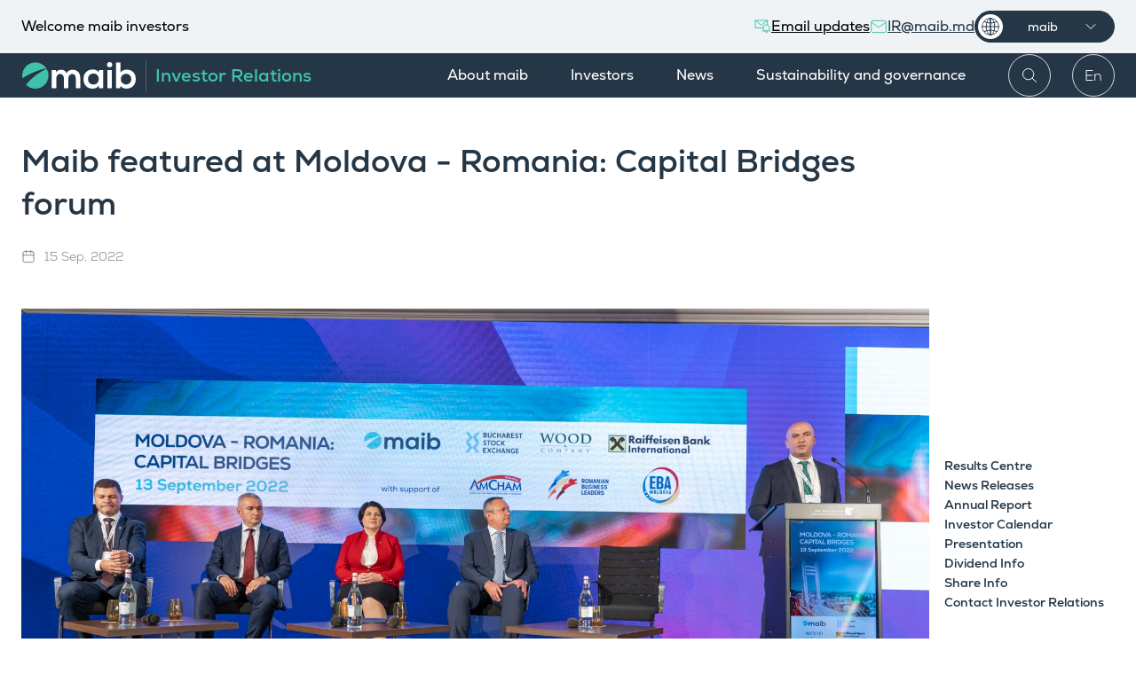

--- FILE ---
content_type: text/html; charset=UTF-8
request_url: https://ir.maib.md/news/maib-featured-at-moldova-romania-capital-bridges-forum
body_size: 12614
content:
<!doctype html>
<html lang="en">
<head>
    <meta charset="UTF-8" />
    <meta name="viewport"
          content="width=device-width, user-scalable=no, initial-scale=1.0, maximum-scale=1.0, minimum-scale=1.0" />
    <meta name="csrf-token" content="cX3G2OcdMc8WumtP9GHaDCkGUAOPlFgqzdCEQ7hD">

    <link rel="preconnect" href="//fonts.googleapis.com" />
    <link rel="preconnect" href="//fonts.gstatic.com" crossorigin />
    <link href="//fonts.googleapis.com/css2?family=Roboto:wght@500&display=swap" rel="stylesheet" />

    
    <link rel="stylesheet" href="/css/app.css?id=2ca52a8af116e49e2ee7098200388c1d" />

    <!-- Favicon and Share -->
    <link rel="apple-touch-icon" sizes="57x57" href="https://ir.maib.md/img/favicons/apple-icon-57x57.png">
    <link rel="apple-touch-icon" sizes="60x60" href="https://ir.maib.md/img/favicons/apple-icon-60x60.png">
    <link rel="apple-touch-icon" sizes="72x72" href="https://ir.maib.md/img/favicons/apple-icon-72x72.png">
    <link rel="apple-touch-icon" sizes="76x76" href="https://ir.maib.md/img/favicons/apple-icon-76x76.png">
    <link rel="apple-touch-icon" sizes="114x114" href="https://ir.maib.md/img/favicons/apple-icon-114x114.png">
    <link rel="apple-touch-icon" sizes="120x120" href="https://ir.maib.md/img/favicons/apple-icon-120x120.png">
    <link rel="apple-touch-icon" sizes="144x144" href="https://ir.maib.md/img/favicons/apple-icon-144x144.png">
    <link rel="apple-touch-icon" sizes="152x152" href="https://ir.maib.md/img/favicons/apple-icon-152x152.png">
    <link rel="apple-touch-icon" sizes="180x180" href="https://ir.maib.md/img/favicons/apple-icon-180x180.png">
    <link rel="icon" type="image/png" sizes="192x192"  href="https://ir.maib.md/img/favicons/android-icon-192x192.png">
    <link rel="icon" type="image/png" sizes="32x32" href="https://ir.maib.md/img/favicons/favicon-32x32.png">
    <link rel="icon" type="image/png" sizes="96x96" href="https://ir.maib.md/img/favicons/favicon-96x96.png">
    <link rel="icon" type="image/png" sizes="16x16" href="https://ir.maib.md/img/favicons/favicon-16x16.png">
    <link rel="manifest" href="https://ir.maib.md/img/favicons/manifest.json">
    <meta name="msapplication-TileColor" content="#ffffff">
    <meta name="msapplication-TileImage" content="https://ir.maib.md/img/favicons/ms-icon-144x144.png">
    <meta name="theme-color" content="#ffffff">

    <title>Maib featured at Moldova - Romania: Capital Bridges forum – Investor Relations</title>
                                                                                                        <meta property="og:site_name" content="Maib Investor"/>
                                                                                                            <meta property="og:title" content="Maib featured at Moldova - Romania: Capital Bridges forum – Investor Relations"/>
                                                                                                            <meta property="og:type" content="website"/>
                                                                                                <meta property="og:image" content="https://ir.maib.md/storage/media/66/image-1663208669-rskk7xqj2a.jpg"/>
                    <meta property="og:image:type" content="image/jpeg">
                    <meta property="og:image:width" content="1793">
                    <meta property="og:image:height" content="893">
                                                                                                                                                                                                                


    <style >[wire\:loading], [wire\:loading\.delay], [wire\:loading\.inline-block], [wire\:loading\.inline], [wire\:loading\.block], [wire\:loading\.flex], [wire\:loading\.table], [wire\:loading\.grid], [wire\:loading\.inline-flex] {display: none;}[wire\:loading\.delay\.shortest], [wire\:loading\.delay\.shorter], [wire\:loading\.delay\.short], [wire\:loading\.delay\.long], [wire\:loading\.delay\.longer], [wire\:loading\.delay\.longest] {display:none;}[wire\:offline] {display: none;}[wire\:dirty]:not(textarea):not(input):not(select) {display: none;}input:-webkit-autofill, select:-webkit-autofill, textarea:-webkit-autofill {animation-duration: 50000s;animation-name: livewireautofill;}@keyframes livewireautofill { from {} }</style>

    <!-- Global site tag (gtag.js) - Google Analytics -->
    <script async src="https://www.googletagmanager.com/gtag/js?id=UA-12239815-10"></script>
    <script>
        window.dataLayer = window.dataLayer || [];
        function gtag(){dataLayer.push(arguments);}
        gtag('js', new Date());

        gtag('config', 'UA-12239815-10');
    </script>
</head>
<body  >
    <svg class="sys-hide" xmlns="http://www.w3.org/2000/svg">

    <symbol id="svg_icon-arr_right" viewBox="0 0 22 22" fill="none">
        <path d="M8.25 5.5L13.75 11L8.25 16.5" stroke="currentColor" stroke-linecap="round" stroke-linejoin="round"/>
    </symbol>

    <symbol id="svg_icon-arr_dropdown" viewBox="0 0 20 20" fill="none">
        <path d="M15 7.5L10 12.5L5 7.5" stroke="currentColor" stroke-linecap="round" stroke-linejoin="round" />
    </symbol>

    <symbol id="svg_icon-cast" viewBox="0 0 48 48" fill="none">
        <path d="M4 32.2C5.92178 32.5919 7.68588 33.5404 9.07276 34.9272C10.4596 36.3141 11.4081 38.0782 11.8 40M4 24.1C8.06158 24.5517 11.8486 26.3721 14.7382 29.2618C17.6279 32.1514 19.4483 35.9384 19.9 40M4 16V12C4 10.9391 4.42143 9.92172 5.17157 9.17157C5.92172 8.42143 6.93913 8 8 8H40C41.0609 8 42.0783 8.42143 42.8284 9.17157C43.5786 9.92172 44 10.9391 44 12V36C44 37.0609 43.5786 38.0783 42.8284 38.8284C42.0783 39.5786 41.0609 40 40 40H28" stroke="currentColor" stroke-width="1.5" stroke-linecap="round" stroke-linejoin="round"/>
        <path d="M4 40H4.02" stroke="currentColor" stroke-width="2" stroke-linecap="round" stroke-linejoin="round"/>
    </symbol>

    <symbol id="svg_icon-file" viewBox="0 0 48 48" fill="none">
        <path d="M28 4H12C10.9391 4 9.92172 4.42143 9.17157 5.17157C8.42143 5.92172 8 6.93913 8 8V40C8 41.0609 8.42143 42.0783 9.17157 42.8284C9.92172 43.5786 10.9391 44 12 44H36C37.0609 44 38.0783 43.5786 38.8284 42.8284C39.5786 42.0783 40 41.0609 40 40V16L28 4Z" stroke="currentColor" stroke-width="1.5" stroke-linecap="round" stroke-linejoin="round"/>
        <path d="M28 4V16H40" stroke="currentColor" stroke-width="1.5" stroke-linecap="round" stroke-linejoin="round"/>
        <path d="M32 26H16" stroke="currentColor" stroke-width="1.5" stroke-linecap="round" stroke-linejoin="round"/>
        <path d="M32 34H16" stroke="currentColor" stroke-width="1.5" stroke-linecap="round" stroke-linejoin="round"/>
        <path d="M20 18H18H16" stroke="currentColor" stroke-width="1.5" stroke-linecap="round" stroke-linejoin="round"/>
    </symbol>

    <symbol id="svg_icon-briefcase" viewBox="0 0 48 48" fill="none">
        <path d="M40 14H8C5.79086 14 4 15.7909 4 18V38C4 40.2091 5.79086 42 8 42H40C42.2091 42 44 40.2091 44 38V18C44 15.7909 42.2091 14 40 14Z" stroke="currentColor" stroke-width="1.5" stroke-linecap="round" stroke-linejoin="round"/>
        <path d="M32 42V10C32 8.93913 31.5786 7.92172 30.8284 7.17157C30.0783 6.42143 29.0609 6 28 6H20C18.9391 6 17.9217 6.42143 17.1716 7.17157C16.4214 7.92172 16 8.93913 16 10V42" stroke="currentColor" stroke-width="1.5" stroke-linecap="round" stroke-linejoin="round"/>
    </symbol>

    <symbol id="svg_icon-arr_prev" viewBox="0 0 24 24" fill="none">
        <path d="M15 18L9 12L15 6" stroke="currentColor" stroke-linecap="round" stroke-linejoin="round"/>
    </symbol>

    <symbol id="svg_icon-arr_next" viewBox="0 0 24 24" fill="none">
        <path d="M9 18L15 12L9 6" stroke="currentColor" stroke-linecap="round" stroke-linejoin="round"/>
    </symbol>

    <symbol id="svg_icon-facebook" viewBox="0 0 22 22" fill="none">
        <path d="M12.2803 19.2473V11.7343H14.8149L15.1916 8.7927H12.2803V6.91903C12.2803 6.0702 12.5168 5.48903 13.735 5.48903H15.2787V2.86645C14.5276 2.78596 13.7727 2.74709 13.0173 2.75003C10.777 2.75003 9.23879 4.1177 9.23879 6.62845V8.7872H6.7207V11.7288H9.24429V19.2473H12.2803Z" fill="currentColor"/>
    </symbol>

    <symbol id="svg_icon-twitter" viewBox="0 0 22 22" fill="none">
        <path d="M8.195 17.1463C9.35628 17.1536 10.5075 16.9302 11.5818 16.4892C12.6561 16.0482 13.6321 15.3982 14.4533 14.577C15.2744 13.7559 15.9244 12.7798 16.3654 11.7055C16.8065 10.6312 17.0298 9.48006 17.0225 8.31878V7.91316C17.6245 7.47212 18.1455 6.93015 18.5625 6.31128C17.9957 6.55919 17.3959 6.72361 16.7819 6.79941C17.4329 6.4115 17.9213 5.80093 18.1569 5.08065C17.5502 5.44465 16.8849 5.70053 16.1906 5.83691C15.7231 5.33872 15.1044 5.00851 14.4303 4.89736C13.7561 4.78621 13.0642 4.90032 12.4614 5.22204C11.8587 5.54376 11.3788 6.05515 11.096 6.67708C10.8132 7.29902 10.7432 7.99682 10.8969 8.66253C9.66352 8.60199 8.45674 8.28236 7.35512 7.72444C6.2535 7.16652 5.28174 6.38284 4.50313 5.42441C4.11051 6.10584 3.99151 6.911 4.17021 7.67688C4.34891 8.44275 4.81197 9.1121 5.46562 9.54941C4.98342 9.53081 4.51237 9.39891 4.09062 9.16441V9.19878C4.08634 9.91092 4.32625 10.603 4.77036 11.1597C5.21447 11.7164 5.83596 12.1041 6.53125 12.2582C6.08275 12.3788 5.61295 12.3976 5.15625 12.3132C5.35754 12.9205 5.74178 13.4507 6.25628 13.831C6.77078 14.2113 7.39034 14.4232 8.03 14.4375C6.93633 15.3179 5.57706 15.8025 4.17313 15.8125C3.92697 15.8054 3.68139 15.7848 3.4375 15.7507C4.85853 16.656 6.51008 17.1334 8.195 17.1257" fill="currentColor"/>
    </symbol>

    <symbol id="svg_icon-file_ppt" viewBox="0 0 24 24" fill="none">
        <path d="M9.9375 11.1562C9.83437 11.1562 9.75 11.2406 9.75 11.3438V17.8125C9.75 17.9156 9.83437 18 9.9375 18H10.6992C10.8023 18 10.8867 17.9156 10.8867 17.8125V15.5742H12.3703C13.7625 15.5742 14.625 14.6625 14.625 13.3688C14.625 12.0914 13.7742 11.1586 12.375 11.1586H9.9375V11.1562ZM13.4672 13.3664C13.4672 14.3836 12.8461 14.6391 11.7984 14.6391H10.8867V12.0984H12.2039C12.9961 12.0984 13.4672 12.5602 13.4672 13.3664ZM20.0297 6.76406L14.9859 1.72031C14.8453 1.57969 14.6555 1.5 14.4562 1.5H4.5C4.08516 1.5 3.75 1.83516 3.75 2.25V21.75C3.75 22.1648 4.08516 22.5 4.5 22.5H19.5C19.9148 22.5 20.25 22.1648 20.25 21.75V7.29609C20.25 7.09687 20.1703 6.90469 20.0297 6.76406ZM18.5203 7.64062H14.1094V3.22969L18.5203 7.64062ZM18.5625 20.8125H5.4375V3.1875H12.5156V8.25C12.5156 8.51107 12.6193 8.76145 12.8039 8.94606C12.9885 9.13066 13.2389 9.23438 13.5 9.23438H18.5625V20.8125Z" fill="currentColor"/>
    </symbol>

    <symbol id="svg_icon-phone" viewBox="0 0 20 20" fill="none">
        <path fill-rule="evenodd" clip-rule="evenodd" d="M2.49198 4.06062C2.75558 3.62415 4.20796 2.03663 5.24439 2.08456C5.55421 2.11023 5.82807 2.29766 6.0506 2.51503C6.56153 3.01397 8.02418 4.90101 8.1072 5.29811C8.30917 6.27201 7.14865 6.83342 7.50383 7.81503C8.40929 10.0307 9.96954 11.5908 12.1861 12.4954C13.167 12.8506 13.7284 11.6901 14.7024 11.8929C15.0986 11.9759 16.9866 13.4385 17.4855 13.9494C17.7021 14.1711 17.8904 14.4458 17.916 14.7556C17.9545 15.8468 16.2685 17.3196 15.9399 17.5078C15.1645 18.0624 14.1529 18.053 12.9196 17.4796C9.47829 16.0478 3.97859 10.652 2.52022 7.08074C1.96222 5.85438 1.9237 4.83598 2.49198 4.06062Z" stroke="currentColor" stroke-linecap="round" stroke-linejoin="round"/>
    </symbol>

    <symbol id="svg_icon-email" viewBox="0 0 20 20" fill="none">
        <path d="M3.33329 3.3335H16.6666C17.5833 3.3335 18.3333 4.0835 18.3333 5.00016V15.0002C18.3333 15.9168 17.5833 16.6668 16.6666 16.6668H3.33329C2.41663 16.6668 1.66663 15.9168 1.66663 15.0002V5.00016C1.66663 4.0835 2.41663 3.3335 3.33329 3.3335Z" stroke="currentColor" stroke-linecap="round" stroke-linejoin="round"/>
        <path d="M18.3333 5L9.99996 10.8333L1.66663 5" stroke="currentColor" stroke-linecap="round" stroke-linejoin="round"/>
    </symbol>

    <symbol id="svg_icon-email_top" viewBox="0 0 20 20" fill="none">
        <path d="M3.33334 3.33325H16.6667C17.5833 3.33325 18.3333 4.08325 18.3333 4.99992V14.9999C18.3333 15.9166 17.5833 16.6666 16.6667 16.6666H3.33334C2.41667 16.6666 1.66667 15.9166 1.66667 14.9999V4.99992C1.66667 4.08325 2.41667 3.33325 3.33334 3.33325Z" stroke="currentColor" stroke-linecap="round" stroke-linejoin="round" />
        <path d="M18.3333 5L10 10.8333L1.66667 5" stroke="currentColor" stroke-linecap="round" stroke-linejoin="round" />
    </symbol>

    <symbol id="svg_icon-search" viewBox="0 0 20 20" fill="none">
        <path d="M8.63633 2.5C7.42268 2.5 6.23628 2.85989 5.22717 3.53416C4.21806 4.20843 3.43155 5.16679 2.9671 6.28806C2.50266 7.40932 2.38114 8.64314 2.61791 9.83347C2.85468 11.0238 3.43911 12.1172 4.29729 12.9754C5.15547 13.8335 6.24886 14.418 7.43919 14.6547C8.62952 14.8915 9.86334 14.77 10.9846 14.3056C12.1059 13.8411 13.0642 13.0546 13.7385 12.0455C14.4128 11.0364 14.7727 9.84998 14.7727 8.63633C14.7726 7.0089 14.126 5.44817 12.9753 4.2974C11.8245 3.14664 10.2638 2.5001 8.63633 2.5V2.5Z" stroke="currentColor" stroke-miterlimit="10" />
        <path d="M13.2144 13.2144L17.5 17.4999" stroke="currentColor" stroke-miterlimit="10" stroke-linecap="round" />
    </symbol>

    <symbol id="svg_icon-close" viewBox="0 0 24 24" fill="none">
        <path d="M20 20L4 4" stroke="currentColor" stroke-linecap="round" stroke-linejoin="round" />
        <path d="M20 4L4 20" stroke="currentColor" stroke-linecap="round" stroke-linejoin="round" />
    </symbol>

    <symbol id="svg_icon-email_updates" viewBox="0 0 22 20" fill="none">
        <path d="M11.9342 10.979H1V1H17.3362V6.9702" stroke="#40C1AC" stroke-miterlimit="10" stroke-linejoin="round" />
        <path d="M17.2506 15.0303V16.1913C17.2506 16.8456 16.6976 17.3759 16.0155 17.3759C15.3334 17.3759 14.7804 16.8456 14.7804 16.1913V15.0303M11.0786 15.0075C11.5507 15.0075 11.9334 14.6405 11.9334 14.1878V10.7552C11.9334 8.59294 13.761 6.84009 16.0155 6.84009C18.27 6.84009 20.0976 8.59294 20.0976 10.7552V14.1878C20.0976 14.6405 20.4803 15.0075 20.9524 15.0075H11.0786Z" stroke="#40C1AC" stroke-miterlimit="10" stroke-linecap="round" stroke-linejoin="round" />
        <path d="M1 1L9.1681 7.57871L17.3362 1" stroke="#40C1AC" stroke-miterlimit="10" stroke-linecap="round" stroke-linejoin="round" />
    </symbol>

    <symbol id="svg_icon-email_up" viewBox="0 0 20 20" fill="none" xmlns="http://www.w3.org/2000/svg">
        <path d="M11.1336 11.4296H2V3H15.646V8.04322" stroke="#40C1AC" stroke-miterlimit="10" stroke-linejoin="round" />
        <path d="M15.5745 14.8516V15.8324C15.5745 16.385 15.1126 16.8331 14.5428 16.8331C13.973 16.8331 13.5111 16.3851 13.5111 15.8324V14.8516M10.4189 14.8324C10.8132 14.8324 11.1329 14.5224 11.1329 14.1399V11.2403C11.1329 9.41379 12.6595 7.93311 14.5428 7.93311C16.426 7.93311 17.9527 9.41379 17.9527 11.2403V14.1399C17.9527 14.5224 18.2724 14.8324 18.6667 14.8324H10.4189Z" stroke="#40C1AC" stroke-miterlimit="10" stroke-linecap="round" stroke-linejoin="round" />
        <path d="M2 3L8.82301 8.55725L15.646 3" stroke="#40C1AC" stroke-miterlimit="10" stroke-linecap="round" stroke-linejoin="round" />
    </symbol>

    <symbol id="svg_icon-globe" viewBox="0 0 20 20" fill="none" xmlns="http://www.w3.org/2000/svg">
        <path d="M19.414 10C19.414 15.1993 15.1992 19.4141 9.99997 19.4141C4.80073 19.4141 0.585936 15.1993 0.585936 10C0.585936 4.80079 4.80073 0.585995 9.99997 0.585995C15.1992 0.585995 19.414 4.80079 19.414 10Z" stroke="#253746" stroke-miterlimit="10" />
        <path d="M9.99997 19.4141C7.40037 19.4141 5.29295 15.1993 5.29295 10C5.29295 4.80079 7.40037 0.585995 9.99997 0.585995" stroke="#253746" stroke-miterlimit="10" />
        <path d="M9.99997 0.585995C12.5996 0.585995 14.707 4.80079 14.707 10C14.707 15.1993 12.5996 19.4141 9.99997 19.4141M9.99997 0.585995V19.4141Z" stroke="#253746" stroke-miterlimit="10" />
        <path d="M0.585936 10H19.414" stroke="#253746" stroke-miterlimit="10" />
        <path d="M17.3482 4.11495C15.6229 5.19065 12.9723 5.87939 9.99997 5.87939C7.02763 5.87939 4.37706 5.19065 2.65179 4.11495" stroke="#253746" stroke-miterlimit="10" />
        <path d="M2.65175 15.885C4.37702 14.8093 7.02764 14.1206 9.99997 14.1206C12.9723 14.1206 15.6229 14.8093 17.3482 15.885" stroke="#253746" stroke-miterlimit="10" />
    </symbol>


</svg>

    <div class="header-top">
    <div class="container">
        <div class="header__content-top flex jcsb aic">
            <span class="none flex-md">Welcome maib investors</span>
            <div class="items-right">
                <div class="header__email-updates">
                    <div class="subscribe__updates-button" data-open-modal="subscribe_updates">
                        <svg class="svg-icon"> <use href="#svg_icon-email_up" /> </svg>
                        <span class="underline">Email updates</span>
                    </div>
                    <div class="subscribe__updates-modal" data-modal="subscribe_updates">
                        <div class="updates-modal__inner">
                            <div class="updates-modal__content">
                                <span class="close" data-close></span>
                                <div class="updates-modal__name">Email updates</div>
                                <div class="updates-modal__post">
                                    <form action="https://ir.maib.md/update-mail" method="POST" class="subscribe__updates-form">
                                        <div class="form__col">
                                            <input class="form__input" type="text" name="email" id="email" placeholder="Your email">
                                            <label class="label" for="email">Email
                                                <span>*</span>
                                            </label>
                                        </div>
                                        <div class="form__col">
                                            <select data-select-lang class="subscribe_lang form__select" name="lang">
                                                <option value="" selected>Language</option>

                                                <option value="ro" >RO</option>
                                                <option value="en" >EN</option>
                                            </select>
                                        </div>

                                        <button type="submit" class="subscribe__updates-submit btn btn-small btn-green">Send request</button>
                                    </form>
                                </div>
                            </div>
                        </div>
                    </div>
                </div>

                <a href="mailto:IR@maib.md" class="header__email-contacts">
                    <svg class="svg-icon header__contacts-icon"> <use href="#svg_icon-email_top" /> </svg>
                    <span class="underline">IR@maib.md</span>
                </a>

                <div class="dropdown-custom dropdown-maib-group" data-dropdown>
                    <button class="custom-dropdown-toggle" data-dropdown-toggle>
                        <svg class="svg-icon svg-icon-globe"> <use href="#svg_icon-globe" /> </svg>
                        <span>maib</span>
                    </button>
                                            <ul class="dropdown-menu">
                                                            <li>
                                    <a class="dropdown-item" href="https://www.maib.md/en/persoane-fizice" target="_blank">
                                        <span>maib retail</span>
                                        <svg class="svg-icon svg-icon-arrow"> <use href="#svg_icon-arr_dropdown" /> </svg>
                                    </a>
                                </li>
                                                            <li>
                                    <a class="dropdown-item" href="https://www.maib.md/en/persoane-juridice" target="_blank">
                                        <span>maib business</span>
                                        <svg class="svg-icon svg-icon-arrow"> <use href="#svg_icon-arr_dropdown" /> </svg>
                                    </a>
                                </li>
                                                            <li>
                                    <a class="dropdown-item" href="https://alto.md/ro" target="_blank">
                                        <span>alto</span>
                                        <svg class="svg-icon svg-icon-arrow"> <use href="#svg_icon-arr_dropdown" /> </svg>
                                    </a>
                                </li>
                                                            <li>
                                    <a class="dropdown-item" href="https://leasing.md/" target="_blank">
                                        <span>maib leasing</span>
                                        <svg class="svg-icon svg-icon-arrow"> <use href="#svg_icon-arr_dropdown" /> </svg>
                                    </a>
                                </li>
                                                            <li>
                                    <a class="dropdown-item" href="https://maibpay.md/" target="_blank">
                                        <span>maib pay</span>
                                        <svg class="svg-icon svg-icon-arrow"> <use href="#svg_icon-arr_dropdown" /> </svg>
                                    </a>
                                </li>
                                                            <li>
                                    <a class="dropdown-item" href="https://gama.maib.md/" target="_blank">
                                        <span>maib gama</span>
                                        <svg class="svg-icon svg-icon-arrow"> <use href="#svg_icon-arr_dropdown" /> </svg>
                                    </a>
                                </li>
                                                            <li>
                                    <a class="dropdown-item" href="https://libercard.md/" target="_blank">
                                        <span>maib liber</span>
                                        <svg class="svg-icon svg-icon-arrow"> <use href="#svg_icon-arr_dropdown" /> </svg>
                                    </a>
                                </li>
                                                    </ul>
                                    </div>

            </div>
        </div>
    </div>
</div>
<header class="header">
    <div class="container">
        <div class="header__content flex aic jcsb">
            <a href="https://ir.maib.md" class="header__logo-link">
                <span class="header__logo-image">
                    <img src="https://ir.maib.md/img/logo-full.svg" alt class="header__logo-img--full" />
                    <img src="https://ir.maib.md/img/logo-square.svg" alt class="header__logo-img--square" />
                </span>
                <span class="header__logo-text">Investor Relations</span>
            </a>

                            <nav class="header__nav" data-nav>

                    <div class="header__search-item header__search-mobile none-xl flex">
                        <form action="https://ir.maib.md/search" method="GET" class="form__search">
                            <label for="search">
                                <input type="text" name="q" placeholder="Search" value="">
                            </label>
                            <button type="submit" class="header__search-submit">
                                <svg class="svg-icon svg-icon-arrow"> <use href="#svg_icon-search" /> </svg>
                            </button>
                        </form>
                    </div>

                                                                        <a href="https://ir.maib.md/about_maib" class="header__nav-link">
        About maib
    </a>
                                                                                                <span class="header__nav-link has-subs">
        <span>Investors</span>
        <svg class="arrow svg-icon"> <use href="#svg_icon-arr_right" /> </svg>
    </span>

    <div class="header__nav-subs">
                                    <a href="https://ir.maib.md/business-strategy" class="header__nav-sublink">
                    Business Strategy
                </a>
                                                <a href="https://ir.maib.md/country" class="header__nav-sublink">
                    Country
                </a>
                                                <a href="https://ir.maib.md/presentation" class="header__nav-sublink">
                    Presentation
                </a>
                                                <a href="https://ir.maib.md/dividend_info" class="header__nav-sublink">
                    Dividend Info
                </a>
                                                <a href="https://ir.maib.md/share_info" class="header__nav-sublink">
                    Share Info
                </a>
                                                <a href="https://ir.maib.md/corporate-bonds" class="header__nav-sublink">
                    Corporate Bonds
                </a>
                                                <a href="https://ir.maib.md/faq" class="header__nav-sublink">
                    FAQ
                </a>
                                                <a href="https://ir.maib.md/data-pack" class="header__nav-sublink">
                    Data Pack
                </a>
                                                <a href="https://ir.maib.md/investor-days" class="header__nav-sublink">
                    Investor Days
                </a>
                                                <a href="https://ir.maib.md/annual_report" class="header__nav-sublink">
                    Annual Report
                </a>
                                                <a href="https://ir.maib.md/results_centre" class="header__nav-sublink">
                    Results Centre
                </a>
                                                <a href="https://ir.maib.md/investor-calendar" class="header__nav-sublink">
                    Investor Calendar
                </a>
                                                <a href="https://ir.maib.md/sustainability-report" class="header__nav-sublink">
                    Sustainability Report
                </a>
                        </div>
                                                                                                <span class="header__nav-link has-subs">
        <span>News</span>
        <svg class="arrow svg-icon"> <use href="#svg_icon-arr_right" /> </svg>
    </span>

    <div class="header__nav-subs">
                                    <a href="https://ir.maib.md/news" class="header__nav-sublink">
                    News Releases
                </a>
                                                <a href="https://ir.maib.md/regulatory-reports" class="header__nav-sublink">
                    Regulatory reports
                </a>
                                                <a href="https://ir.maib.md/press-coverage" class="header__nav-sublink">
                    Press Coverage
                </a>
                                                <a href="https://ir.maib.md/dividend_info" class="header__nav-sublink">
                    Dividend Info
                </a>
                                                <a href="https://ir.maib.md/share_info" class="header__nav-sublink">
                    Share Info
                </a>
                                                <a href="https://ir.maib.md/annual_report" class="header__nav-sublink">
                    Annual Report
                </a>
                                                <a href="https://ir.maib.md/results_centre" class="header__nav-sublink">
                    Results Centre
                </a>
                                                <a href="https://ir.maib.md/investor-calendar" class="header__nav-sublink">
                    Investor Calendar
                </a>
                                                <a href="https://ir.maib.md/contact-investor-relations" class="header__nav-sublink">
                    Contact Investor Relations
                </a>
                        </div>
                                                                                                <span class="header__nav-link has-subs">
        <span>Sustainability and governance</span>
        <svg class="arrow svg-icon"> <use href="#svg_icon-arr_right" /> </svg>
    </span>

    <div class="header__nav-subs">
                                    <a href="https://ir.maib.md/sustainability" class="header__nav-sublink">
                    Sustainability
                </a>
                                                <a href="https://ir.maib.md/governance-structure" class="header__nav-sublink">
                    Governance Structure
                </a>
                                                <a href="https://ir.maib.md/disclosure" class="header__nav-sublink">
                    Disclosure
                </a>
                                                <a href="https://ir.maib.md/sustainability-report" class="header__nav-sublink">
                    Sustainability Report
                </a>
                        </div>
                                                            </nav>
            
            <div class="header__search none flex-xl">
                <div class="header__search-item none">
                    <form action="https://ir.maib.md/search" method="GET" class="form__search">
                        <label for="search">
                            <input type="text" name="q" placeholder="Search" value="">
                        </label>
                        <button type="submit" class="header__search-submit">
                            <svg class="svg-icon svg-icon-arrow"> <use href="#svg_icon-search" /> </svg>
                        </button>
                    </form>

                    <div class="header__search-close" data-header-search-close>
                        <svg class="svg-icon svg-icon-arrow"> <use href="#svg_icon-close" /> </svg>
                    </div>
                </div>
                <div class="header__search-toggler" data-header-search-toggler>
                    <svg class="svg-icon svg-icon-arrow"> <use href="#svg_icon-search" /> </svg>
                </div>
            </div>


            <span class="header__lang-switcher">
                <span class="header__lang-options">
                                            <a
                            class="header__lang-option selected"
                            href="https://ir.maib.md/en/news/maib-featured-at-moldova-romania-capital-bridges-forum">
                            En
                        </a>
                                            <a
                            class="header__lang-option "
                            href="https://ir.maib.md/ro/news/maib-featured-at-moldova-romania-capital-bridges-forum">
                            Ro
                        </a>
                                    </span>
            </span>
            <span class="header__mobile-nav-toggler" data-header-nav-toggler></span>
        </div>
    </div>
</header>

    <nav class="fixed-nav" data-fixed-nav>
                    <a href="https://ir.maib.md/results_centre" class="fixed-nav__link">
                Results Centre
            </a>
                    <a href="https://ir.maib.md/news" class="fixed-nav__link">
                News Releases
            </a>
                    <a href="https://ir.maib.md/annual_report" class="fixed-nav__link">
                Annual Report
            </a>
                    <a href="https://ir.maib.md/investor-calendar" class="fixed-nav__link">
                Investor Calendar
            </a>
                    <a href="https://ir.maib.md/presentation" class="fixed-nav__link">
                Presentation
            </a>
                    <a href="https://ir.maib.md/dividend_info" class="fixed-nav__link">
                Dividend Info
            </a>
                    <a href="https://ir.maib.md/share_info" class="fixed-nav__link">
                Share Info
            </a>
                    <a href="https://ir.maib.md/contact-investor-relations" class="fixed-nav__link">
                Contact Investor Relations
            </a>
            </nav>


    <main class="main main--page">
    <div class="container">
        <div class="row">
            <div class="post col-xl-10 col-xxl-9 offset-xxl-1">
                <h2 class="section-title">Maib featured at Moldova - Romania: Capital Bridges forum</h2>
                <div class="post__date">15 Sep, 2022</div>
                <div class="post__image">
                    <img src="https://ir.maib.md/storage/media/66/image-1663208669-rskk7xqj2a.jpg" alt />
                </div>
                <div class="post__content">
                    <h2>Maib featured at Moldova-Romania: Capital Bridges forum in Bucharest</h2>

<p>&nbsp;</p>

<p>On 13 September <strong>maib </strong>took part in the Moldova - Romania: Capital Bridges forum in Bucharest. This event was organised by <strong>maib </strong>in partnership with the Bucharest Stock Exchange, WOOD&amp;Co. and Raiffeisen Bank International. The forum aimed at Romanian and international investors and businesses to highlight the opportunities presented by the robust Moldovan economy, improved business climate, and newly acquired EU Candidate status. Event&#39;s keynote speakers included the Prime Minister of Romania Nicolae Ciuca who warmly welcomed his counterpart the Prime Minister of Moldova Natalia Gavrilita. The President of EBRD Odile Renaud-Basso addressed the audience speaking about the strong drive for reforms in Moldova and also underscoring maib&#39;s commitment to the highest standards of corporate governance. ASF&#39;s (Romanian securities regulator) President Nicu Marcu welcomed Moldovan companies onto the Romanian financial market and underscored the importance of <strong>maib&#39;s </strong>listing on Bucharest Stock Exchange to the benefit of both countries. Radu Hanga, the Chairman of Bucharest Stock Exchange also stressed the significance of maib&#39;s listing, which would act as gateway for Moldova&#39;s companies accessing Romanian and international capital markets.</p>

<p>After the keynote addresses the Prime Minister of Moldova Natalia Gavrilita took part in the <strong>Fireside Chat</strong> discussion, where she spoke about the long-term view for Moldova, the extensive reform agenda, and the short-term challenges faced by the country, such as cost of living and energy security. The EU accession and the implementation of EU Commission recommendations in the area of judicial reform and strengthening the rule of law were central to the discussion.</p>

<p><strong>Moldova &ndash; Newest EU Candidate Country</strong> were discussed by Janis Mazeiks, EU Ambassador to Moldova, Dumitru Alaiba, Head of Parliamentary Committee on Budget, Economy and Finance, Moldova, Vytautas Plunksnis, Head of Private Equity, Invalda INVL,. The participants highlighted some common themes such as:</p>

<ul>
	<li>EU Candidacy status as the proudest moment in the nation&#39;s history,</li>
	<li>EU Commission&rsquo;s requirements including strengthening the rule of law and reforming the judiciary,</li>
	<li>improved investment climate, increased predictability,</li>
	<li>reform agenda going forward covering multiple areas. &nbsp;</li>
</ul>

<p><br />
<strong>Economic Challenges of Today: Uncertainty and Opportunities for Moldovan Economy</strong>, in which Angela Sax, EBRD Head of Moldova Office, Iurie Turcanu, Deputy PM on Digitalisation, Moldova, Alberto Carlei, Head of EIB Moldova Office and Vasile Tofan, Senior Partner, Horizon Capital, spoke about the Moldovan economy, the impact of the war in Ukraine, the outlook, the reforms and the EU contribution and projects going forward. Some of the key themes highlighted included:</p>

<ul>
	<li>stable and well management currency, prudent monetary policy,</li>
	<li>low public sector debt, strong GDP growth of recent years,</li>
	<li>growth of some new economic sectors,</li>
	<li>good fiscal discipline, EU willingness to support Moldova. &nbsp;</li>
</ul>

<p><strong>Doing Business in Moldova: Participants&rsquo; View</strong> panel, where Giorgi Shagidze, CEO maib, Bogdan Plesuvescu, CEO Victoriabank, Eugen Comendant, COO of Purcari, and Bogdan Spuza, CEO of OTP Moldova, were joined by Bayan Carter, Associate Director, EBRD, to discuss the challenges they face in Moldova, the improving business environment, and the opportunities they see for their businesses going forward.</p>

<p>The event, which took place at JW Marriott hotel in Bucharest was well attended by Romanian, Moldovan and international political dignitaries and public officials, Romanian and international investors, leaders of top Romanian companies and business professionals, and widely covered in the press, both in Romania and abroad.</p>

<p><strong>Nicolae Ionel Ciucă, Prime Minister of Romania, stated:</strong></p>

<p><em>&ldquo;The Moldova-Romania Capital Bridges forum, where I participated together with the Prime Minister Natalia Gavrilita, was a good opportunity to reiterate Romania&#39;s active support for the fulfillment of Republic of Moldova&#39;s dream: integration into the European family. In the current geopolitical and economic context, full of challenges for the economies of Romania and Republic of Moldova, we strengthen the bridges that unite us in order to value the opportunities of the two economies. The development of commercial relations and the promotion of investments are essential for the consolidation of the Strategic Partnership and for our mission that will end when we will be able to enjoy together the benefits of EU membership.&ldquo;</em></p>

<p><br />
<strong>Natalia Gavrilița, Prime Minister of Moldova, said:</strong></p>

<p><em>&ldquo;Today&rsquo;s event is about building bridges &ndash; between my country and foreign investors, between the companies in Moldova and the ones from abroad, or between the companies in Moldova, the Romanian capital market, and the ones in Europe. Nevertheless, the most important bridge we have succeeded to build until now is our new level of relationship with the European Union after obtaining the EU candidate country status. The European integration would be the compass that would help us meet the expectations of our citizens and companies that are doing business in our country. We need a more active capital market, we need investments, and our examples come from the Romanian capital market - which has become a gateway to financing for Moldovan businesses, and the Bucharest Stock Exchange - which has clearly proven its potential to be a regional hub, including for Moldovan companies looking for growth capital&ldquo;</em></p>

<p><strong>Giorgi Shagidze, maib CEO, said:</strong></p>

<p><em>&ldquo;I would like to thank the Bucharest Stock Exchange, WOOD&amp;Co, Raiffeisen Bank International and all our partners for their support in making this important event a reality. It is of a paramount significance for the capital market of both Moldova and Romania. As well, I want to thank the speakers and all the participants for the interest shown in Moldova as an investment destination and the opportunities for us by the newly granted EU candidacy status. It is an honor for maib, the largest bank in Moldova, to contribute to the support of the country and the banking sector, to attract investors interested in Moldovan business development, supporting the sustainable and continuous growth of the country&#39;s economy. &rdquo;</em></p>

<p><strong>Keynote speeches</strong></p>

<ul>
	<li>Prime Minister of Romania Nicolae Ciuca</li>
	<li>Prime Minister of Moldova Natalia Gavrilita</li>
	<li>President of EBRD&nbsp;Odile Renaud-Basso</li>
	<li>President of ASF Nacu Marcu</li>
	<li>Chairman of Bucharest Stock Exchange Radu Hanga</li>
</ul>

<div class="youtube-embed-wrapper" style="position:relative;padding-bottom:56.25%;padding-top:30px;height:0;overflow:hidden"><iframe allowfullscreen="" frameborder="0" height="360" src="https://www.youtube.com/embed/QZviIyNF1v4" style="position:absolute;top:0;left:0;width:100%;height:100%" width="640"></iframe></div>

<p>&nbsp;</p>

<p>Fireside Chat with Prime Minister of Moldova Natalia Gavrilita</p>

<div class="youtube-embed-wrapper" style="position:relative;padding-bottom:56.25%;padding-top:30px;height:0;overflow:hidden"><iframe allowfullscreen="" frameborder="0" height="360" src="https://www.youtube.com/embed/PBYpxGZ7hRU" style="position:absolute;top:0;left:0;width:100%;height:100%" width="640"></iframe></div>

<p>&nbsp;</p>

<p>Panel 1 Moldova - EU Newest Candidate Country</p>

<div class="youtube-embed-wrapper" style="position:relative;padding-bottom:56.25%;padding-top:30px;height:0;overflow:hidden"><iframe allowfullscreen="" frameborder="0" height="360" src="https://www.youtube.com/embed/l4AB9V6QaJA" style="position:absolute;top:0;left:0;width:100%;height:100%" width="640"></iframe></div>

<p>&nbsp;</p>

<p>Panel 2&nbsp;Economic Challenges of Today: Uncertainty and Opportunities for Moldovan Economy</p>

<div class="youtube-embed-wrapper" style="position:relative;padding-bottom:56.25%;padding-top:30px;height:0;overflow:hidden"><iframe allowfullscreen="" frameborder="0" height="360" src="https://www.youtube.com/embed/LwjNU6cjd3Q" style="position:absolute;top:0;left:0;width:100%;height:100%" width="640"></iframe></div>

<p>&nbsp;</p>

<p>Panel 3&nbsp;Doing Business in Moldova: Participants&rsquo; View</p>

<div class="youtube-embed-wrapper" style="position:relative;padding-bottom:56.25%;padding-top:30px;height:0;overflow:hidden"><iframe allowfullscreen="" frameborder="0" height="360" src="https://www.youtube.com/embed/Pf1deqY6aMI" style="position:absolute;top:0;left:0;width:100%;height:100%" width="640"></iframe></div>

<p>&nbsp;</p>

<p><strong>About maib</strong><br />
&nbsp;</p>

<p><em>Maib is the largest bank in Moldova, with a share of 32.7% of deposits and 35.5% of loans of the entire banking system at the end of first half of 2022. The bank is of systemic importance and serves almost a third of the country&#39;s population. Since 2018, maib&#39;s largest shareholder is a consortium, which includes the European Bank for Reconstruction and Development (EBRD), Invalda INVL, a leading asset management group in the Baltic States and Horizon Capital, a private investment fund focused on emerging markets from Europe.</em></p>

<p>&nbsp;</p>

<p><strong>Upcoming investor events</strong></p>

<p><em>15 November &ndash; 3Q 2022 Results</em></p>

<p>&nbsp;</p>

<p><strong>Contact investor relations</strong><br />
&nbsp;</p>

<p><em>For further enquiries, please contact: IR@maib.md or by phone at +373 68 403 477 or visit our website ir.maib.md .</em></p>
                </div>
                <div class="post__share">
                    <div class="post__share-name">Share</div>
                    <div class="post__share-items">
                                                <a
                            href="https://www.facebook.com/sharer/sharer.php?u=https://ir.maib.md/news/maib-featured-at-moldova-romania-capital-bridges-forum"
                            class="post__share-item social-button">
                                <svg class="svg-icon"> <use href="#svg_icon-facebook" /> </svg>
                        </a>
                        <a
                            href="https://twitter.com/intent/tweet?text=Maib+featured+at+Moldova+-+Romania%3A+Capital+Bridges+forum&amp;url=https://ir.maib.md/news/maib-featured-at-moldova-romania-capital-bridges-forum"
                            class="post__share-item social-button">
                                <svg class="svg-icon"> <use href="#svg_icon-twitter" /> </svg>
                        </a>
                    </div>
                </div>
            </div>
        </div>
    </div>

</main>

    <footer class="footer">
    <div class="container">
        <div class="footer__content">
            <div class="footer__subscribe-form subscribe-form">
                <div class="subscribe-form__title">Subscribe to our email notifications</div>
                <div class="subscribe-form__subtitle color-white">Get the latest news, business updates and results.</div>
                <div class="subscribe-form__inputs">
                    <button class="subscribe-form__submit btn btn-small btn-green" data-open-modal="subscribe_updates">
                        Email updates
                    </button>
                </div>
            </div>

            <div class="footer__contacts">
                <div class="footer__contacts-title">Contact investor relations</div>
                <a href="tel:+373 68 403 477" class="footer__contacts-item">
                    <svg class="svg-icon footer__contacts-icon"> <use href="#svg_icon-phone" /> </svg>
                    <span class="fw-700">+373 68 403 477</span>
                </a>
                <a href="mailto:IR@maib.md" class="footer__contacts-item">
                    <svg class="svg-icon footer__contacts-icon"> <use href="#svg_icon-email" /> </svg>
                    <span class="underline">IR@maib.md</span>
                </a>
            </div>
            <div class="footer__bottomline">
                <div class="logo__footer">
                    <a href="https://www.maib.md/en" target="_blank">
                        <svg width="83" height="24" viewBox="0 0 83 24" fill="none" xmlns="http://www.w3.org/2000/svg">
                            <path d="M30.3672 19.6669V12.3423C30.3672 10.539 29.4522 8.90208 27.6488 8.90208C25.8724 8.90208 24.8227 10.539 24.8227 12.3423V19.6669H21.5391V5.96121H24.5805L24.8227 7.62589C25.5225 6.23872 27.0567 5.73926 28.3217 5.73926C29.9098 5.73926 31.4978 6.40513 32.2514 8.29176C33.4357 6.34958 34.9699 5.79481 36.6925 5.79481C40.4606 5.79481 42.3178 8.18078 42.3178 12.2869V19.6669H39.0341V12.2869C39.0341 10.4835 38.3073 8.95775 36.5309 8.95775C34.7546 8.95775 33.651 10.539 33.651 12.3423V19.6669H30.3672Z" fill="white"/>
                            <path d="M47.9595 12.7304C47.9595 15.3385 49.709 16.8919 51.8891 16.8919C57.057 16.8919 57.057 8.59651 51.8891 8.59651C49.709 8.59651 47.9595 10.1225 47.9595 12.7304ZM55.9264 5.93648H59.0756V19.6727H55.9803L55.8188 17.5856C55.0651 19.1949 52.9926 19.9716 51.5124 19.9995C47.5827 20.0272 44.6758 17.5302 44.6758 12.7304C44.6758 8.01391 47.7172 5.54466 51.5931 5.5725C53.3695 5.5725 55.0651 6.43249 55.8188 7.79195L55.9264 5.93648Z" fill="white"/>
                            <path d="M62.0774 5.93794V19.6713H65.361V5.93794H62.0774ZM65.6571 1.97674C65.6571 4.61239 61.7812 4.61239 61.7812 1.97674C61.7812 -0.658912 65.6571 -0.658912 65.6571 1.97674Z" fill="white"/>
                            <path d="M71.8545 12.8152C71.8545 15.2845 73.6309 16.8381 75.7034 16.8381C77.8027 16.8381 79.4715 15.2012 79.4715 12.8152C79.4715 10.346 77.8027 8.82 75.7034 8.82C73.6309 8.82 71.8545 10.4292 71.8545 12.8152ZM71.6391 0.260742V7.84903C72.4197 6.43402 74.5998 5.65729 75.9995 5.65729C79.8752 5.65729 82.7553 8.0987 82.7553 12.8152C82.7553 17.3098 79.8213 19.9733 75.9187 19.9733C74.3037 19.9733 72.6619 19.4184 71.6391 17.7814L71.4238 19.6681H68.3555V0.260742H71.6391Z" fill="white"/>
                            <path d="M17.6224 4.77157C15.9171 2.0517 12.9518 0.25 9.57628 0.25H9.57593C4.28727 0.25 0 4.66927 0 10.1208V10.1211C0 10.8031 0.0670445 11.4688 0.194787 12.1117C8.34686 6.81426 14.8817 5.23047 17.6224 4.77157Z" fill="#40C1AC"/>
                            <path d="M17.817 5.09375C9.75182 8.68907 4.46407 14.889 2.77734 17.0694C4.51219 18.871 6.9161 19.9873 9.57341 19.9873H9.57376C14.8623 19.9873 19.1498 15.5679 19.1498 10.1166V10.1162C19.1498 8.28179 18.6626 6.56537 17.817 5.09375Z" fill="#40C1AC"/>
                        </svg>
                    </a>
                    <div class="footer__copy">BC „MAIB” SA 1991—2026 All right reserved.</div>
                </div>
                <a href="#!" class="footer__lng">En</a>
                <div class="footer__up" data-scroll-to-top></div>
            </div>
        </div>
    </div>
</footer>


    <script src="/js/app.js?id=07ff37a3785de86fb9959837c3827807"></script>

                <script src="https://code.jquery.com/jquery-3.5.1.slim.min.js" integrity="sha256-4+XzXVhsDmqanXGHaHvgh1gMQKX40OUvDEBTu8JcmNs=" crossorigin="anonymous"></script>
        <script src="https://ir.maib.md/js/share.js"></script>
                <script src="https://cdnjs.cloudflare.com/ajax/libs/jquery/3.6.0/jquery.min.js" integrity="sha512-894YE6QWD5I59HgZOGReFYm4dnWc1Qt5NtvYSaNcOP+u1T9qYdvdihz0PPSiiqn/+/3e7Jo4EaG7TubfWGUrMQ==" crossorigin="anonymous" referrerpolicy="no-referrer"></script>
        <script src="/js/validate.js?id=bbcdb2c0925522ebc952030000678869"></script>

        <script>
            $(document).ready(function () {

                setInterval(keepTokenAlive, 1000 * 60 * 15); // every 15 mins

                function keepTokenAlive() {
                    $.ajax({
                        url: '/keep-token-alive',
                        method: 'post',
                    }).then(function (result) {
                        console.log(new Date() + ' ' + result + ' ' + $('meta[name="csrf-token"]').attr('content'));
                    });
                }

            });

            validation(
                '#email-form',
                {
                    'email': {required: true, maxlength: 255, email: true}
                },
                function(data, valid_form, btn) {
                    valid_form.trigger('reset');
                    toastr.success(data.message);
                    // btn.html(btn.data('original-text')).prop('disabled', false);
                },
                function(jqXHR, valid_val, btn) {
                    valid_val.showErrors(jqXHR.responseJSON.error);
                    // btn.html(btn.data('original-text')).prop('disabled', false);
                }
            );
        </script>
            
    <script src="/livewire/livewire.js?id=90730a3b0e7144480175" data-turbo-eval="false" data-turbolinks-eval="false" ></script><script data-turbo-eval="false" data-turbolinks-eval="false" >window.livewire = new Livewire();window.Livewire = window.livewire;window.livewire_app_url = '';window.livewire_token = 'cX3G2OcdMc8WumtP9GHaDCkGUAOPlFgqzdCEQ7hD';window.deferLoadingAlpine = function (callback) {window.addEventListener('livewire:load', function () {callback();});};let started = false;window.addEventListener('alpine:initializing', function () {if (! started) {window.livewire.start();started = true;}});document.addEventListener("DOMContentLoaded", function () {if (! started) {window.livewire.start();started = true;}});</script>
<script type="text/javascript" src="/_Incapsula_Resource?SWJIYLWA=719d34d31c8e3a6e6fffd425f7e032f3&ns=1&cb=1890037659" async></script></body>
</html>


--- FILE ---
content_type: text/css
request_url: https://ir.maib.md/css/app.css?id=2ca52a8af116e49e2ee7098200388c1d
body_size: 28691
content:
@font-face{font-family:swiper-icons;font-style:normal;font-weight:400;src:url("data:application/font-woff;charset=utf-8;base64, [base64]//wADZ2x5ZgAAAywAAADMAAAD2MHtryVoZWFkAAABbAAAADAAAAA2E2+eoWhoZWEAAAGcAAAAHwAAACQC9gDzaG10eAAAAigAAAAZAAAArgJkABFsb2NhAAAC0AAAAFoAAABaFQAUGG1heHAAAAG8AAAAHwAAACAAcABAbmFtZQAAA/gAAAE5AAACXvFdBwlwb3N0AAAFNAAAAGIAAACE5s74hXjaY2BkYGAAYpf5Hu/j+W2+MnAzMYDAzaX6QjD6/4//Bxj5GA8AuRwMYGkAPywL13jaY2BkYGA88P8Agx4j+/8fQDYfA1AEBWgDAIB2BOoAeNpjYGRgYNBh4GdgYgABEMnIABJzYNADCQAACWgAsQB42mNgYfzCOIGBlYGB0YcxjYGBwR1Kf2WQZGhhYGBiYGVmgAFGBiQQkOaawtDAoMBQxXjg/wEGPcYDDA4wNUA2CCgwsAAAO4EL6gAAeNpj2M0gyAACqxgGNWBkZ2D4/wMA+xkDdgAAAHjaY2BgYGaAYBkGRgYQiAHyGMF8FgYHIM3DwMHABGQrMOgyWDLEM1T9/w8UBfEMgLzE////P/5//f/V/xv+r4eaAAeMbAxwIUYmIMHEgKYAYjUcsDAwsLKxc3BycfPw8jEQA/[base64]/uznmfPFBNODM2K7MTQ45YEAZqGP81AmGGcF3iPqOop0r1SPTaTbVkfUe4HXj97wYE+yNwWYxwWu4v1ugWHgo3S1XdZEVqWM7ET0cfnLGxWfkgR42o2PvWrDMBSFj/IHLaF0zKjRgdiVMwScNRAoWUoH78Y2icB/yIY09An6AH2Bdu/UB+yxopYshQiEvnvu0dURgDt8QeC8PDw7Fpji3fEA4z/PEJ6YOB5hKh4dj3EvXhxPqH/SKUY3rJ7srZ4FZnh1PMAtPhwP6fl2PMJMPDgeQ4rY8YT6Gzao0eAEA409DuggmTnFnOcSCiEiLMgxCiTI6Cq5DZUd3Qmp10vO0LaLTd2cjN4fOumlc7lUYbSQcZFkutRG7g6JKZKy0RmdLY680CDnEJ+UMkpFFe1RN7nxdVpXrC4aTtnaurOnYercZg2YVmLN/d/gczfEimrE/fs/bOuq29Zmn8tloORaXgZgGa78yO9/cnXm2BpaGvq25Dv9S4E9+5SIc9PqupJKhYFSSl47+Qcr1mYNAAAAeNptw0cKwkAAAMDZJA8Q7OUJvkLsPfZ6zFVERPy8qHh2YER+3i/BP83vIBLLySsoKimrqKqpa2hp6+jq6RsYGhmbmJqZSy0sraxtbO3sHRydnEMU4uR6yx7JJXveP7WrDycAAAAAAAH//wACeNpjYGRgYOABYhkgZgJCZgZNBkYGLQZtIJsFLMYAAAw3ALgAeNolizEKgDAQBCchRbC2sFER0YD6qVQiBCv/H9ezGI6Z5XBAw8CBK/m5iQQVauVbXLnOrMZv2oLdKFa8Pjuru2hJzGabmOSLzNMzvutpB3N42mNgZGBg4GKQYzBhYMxJLMlj4GBgAYow/P/PAJJhLM6sSoWKfWCAAwDAjgbRAAB42mNgYGBkAIIbCZo5IPrmUn0hGA0AO8EFTQAA")}:root{--swiper-theme-color:#007aff}.swiper{list-style:none;margin-left:auto;margin-right:auto;overflow:hidden;padding:0;position:relative;z-index:1}.swiper-vertical>.swiper-wrapper{flex-direction:column}.swiper-wrapper{box-sizing:content-box;display:flex;height:100%;position:relative;transition-property:transform;width:100%;z-index:1}.swiper-android .swiper-slide,.swiper-wrapper{transform:translateZ(0)}.swiper-pointer-events{touch-action:pan-y}.swiper-pointer-events.swiper-vertical{touch-action:pan-x}.swiper-slide{flex-shrink:0;height:100%;position:relative;transition-property:transform;width:100%}.swiper-slide-invisible-blank{visibility:hidden}.swiper-autoheight,.swiper-autoheight .swiper-slide{height:auto}.swiper-autoheight .swiper-wrapper{align-items:flex-start;transition-property:transform,height}.swiper-3d,.swiper-3d.swiper-css-mode .swiper-wrapper{perspective:1200px}.swiper-3d .swiper-cube-shadow,.swiper-3d .swiper-slide,.swiper-3d .swiper-slide-shadow,.swiper-3d .swiper-slide-shadow-bottom,.swiper-3d .swiper-slide-shadow-left,.swiper-3d .swiper-slide-shadow-right,.swiper-3d .swiper-slide-shadow-top,.swiper-3d .swiper-wrapper{transform-style:preserve-3d}.swiper-3d .swiper-slide-shadow,.swiper-3d .swiper-slide-shadow-bottom,.swiper-3d .swiper-slide-shadow-left,.swiper-3d .swiper-slide-shadow-right,.swiper-3d .swiper-slide-shadow-top{height:100%;left:0;pointer-events:none;position:absolute;top:0;width:100%;z-index:10}.swiper-3d .swiper-slide-shadow{background:rgba(0,0,0,.15)}.swiper-3d .swiper-slide-shadow-left{background-image:linear-gradient(270deg,rgba(0,0,0,.5),transparent)}.swiper-3d .swiper-slide-shadow-right{background-image:linear-gradient(90deg,rgba(0,0,0,.5),transparent)}.swiper-3d .swiper-slide-shadow-top{background-image:linear-gradient(0deg,rgba(0,0,0,.5),transparent)}.swiper-3d .swiper-slide-shadow-bottom{background-image:linear-gradient(180deg,rgba(0,0,0,.5),transparent)}.swiper-css-mode>.swiper-wrapper{-ms-overflow-style:none;overflow:auto;scrollbar-width:none}.swiper-css-mode>.swiper-wrapper::-webkit-scrollbar{display:none}.swiper-css-mode>.swiper-wrapper>.swiper-slide{scroll-snap-align:start start}.swiper-horizontal.swiper-css-mode>.swiper-wrapper{scroll-snap-type:x mandatory}.swiper-vertical.swiper-css-mode>.swiper-wrapper{scroll-snap-type:y mandatory}.swiper-centered>.swiper-wrapper:before{content:"";flex-shrink:0;order:9999}.swiper-centered.swiper-horizontal>.swiper-wrapper>.swiper-slide:first-child{margin-inline-start:var(--swiper-centered-offset-before)}.swiper-centered.swiper-horizontal>.swiper-wrapper:before{height:100%;min-height:1px;width:var(--swiper-centered-offset-after)}.swiper-centered.swiper-vertical>.swiper-wrapper>.swiper-slide:first-child{margin-block-start:var(--swiper-centered-offset-before)}.swiper-centered.swiper-vertical>.swiper-wrapper:before{height:var(--swiper-centered-offset-after);min-width:1px;width:100%}.swiper-centered>.swiper-wrapper>.swiper-slide{scroll-snap-align:center center}.swiper-virtual.swiper-css-mode .swiper-wrapper:after{content:"";left:0;pointer-events:none;position:absolute;top:0}.swiper-virtual.swiper-css-mode.swiper-horizontal .swiper-wrapper:after{height:1px;width:var(--swiper-virtual-size)}.swiper-virtual.swiper-css-mode.swiper-vertical .swiper-wrapper:after{height:var(--swiper-virtual-size);width:1px}:root{--swiper-navigation-size:44px}.swiper-button-next,.swiper-button-prev{align-items:center;color:var(--swiper-navigation-color,var(--swiper-theme-color));cursor:pointer;display:flex;height:var(--swiper-navigation-size);justify-content:center;margin-top:calc(0px - var(--swiper-navigation-size)/2);position:absolute;top:50%;width:calc(var(--swiper-navigation-size)/44*27);z-index:10}.swiper-button-next.swiper-button-disabled,.swiper-button-prev.swiper-button-disabled{cursor:auto;opacity:.35;pointer-events:none}.swiper-button-next:after,.swiper-button-prev:after{font-family:swiper-icons;font-size:var(--swiper-navigation-size);font-variant:normal;letter-spacing:0;line-height:1;text-transform:none!important;text-transform:none}.swiper-button-prev,.swiper-rtl .swiper-button-next{left:10px;right:auto}.swiper-button-prev:after,.swiper-rtl .swiper-button-next:after{content:"prev"}.swiper-button-next,.swiper-rtl .swiper-button-prev{left:auto;right:10px}.swiper-button-next:after,.swiper-rtl .swiper-button-prev:after{content:"next"}.swiper-button-lock{display:none}.swiper-pagination{position:absolute;text-align:center;transform:translateZ(0);transition:opacity .3s;z-index:10}.swiper-pagination.swiper-pagination-hidden{opacity:0}.swiper-horizontal>.swiper-pagination-bullets,.swiper-pagination-bullets.swiper-pagination-horizontal,.swiper-pagination-custom,.swiper-pagination-fraction{bottom:10px;left:0;width:100%}.swiper-pagination-bullets-dynamic{font-size:0;overflow:hidden}.swiper-pagination-bullets-dynamic .swiper-pagination-bullet{position:relative;transform:scale(.33)}.swiper-pagination-bullets-dynamic .swiper-pagination-bullet-active,.swiper-pagination-bullets-dynamic .swiper-pagination-bullet-active-main{transform:scale(1)}.swiper-pagination-bullets-dynamic .swiper-pagination-bullet-active-prev{transform:scale(.66)}.swiper-pagination-bullets-dynamic .swiper-pagination-bullet-active-prev-prev{transform:scale(.33)}.swiper-pagination-bullets-dynamic .swiper-pagination-bullet-active-next{transform:scale(.66)}.swiper-pagination-bullets-dynamic .swiper-pagination-bullet-active-next-next{transform:scale(.33)}.swiper-pagination-bullet{background:#000;border-radius:50%;display:inline-block;height:8px;opacity:.2;width:8px}button.swiper-pagination-bullet{-webkit-appearance:none;-moz-appearance:none;appearance:none;border:none;box-shadow:none;margin:0;padding:0}.swiper-pagination-clickable .swiper-pagination-bullet{cursor:pointer}.swiper-pagination-bullet:only-child{display:none!important}.swiper-pagination-bullet-active{background:var(--swiper-pagination-color,var(--swiper-theme-color));opacity:1}.swiper-pagination-vertical.swiper-pagination-bullets,.swiper-vertical>.swiper-pagination-bullets{right:10px;top:50%;transform:translate3d(0,-50%,0)}.swiper-pagination-vertical.swiper-pagination-bullets .swiper-pagination-bullet,.swiper-vertical>.swiper-pagination-bullets .swiper-pagination-bullet{display:block;margin:6px 0}.swiper-pagination-vertical.swiper-pagination-bullets.swiper-pagination-bullets-dynamic,.swiper-vertical>.swiper-pagination-bullets.swiper-pagination-bullets-dynamic{top:50%;transform:translateY(-50%);width:8px}.swiper-pagination-vertical.swiper-pagination-bullets.swiper-pagination-bullets-dynamic .swiper-pagination-bullet,.swiper-vertical>.swiper-pagination-bullets.swiper-pagination-bullets-dynamic .swiper-pagination-bullet{display:inline-block;transition:transform .2s,top .2s}.swiper-horizontal>.swiper-pagination-bullets .swiper-pagination-bullet,.swiper-pagination-horizontal.swiper-pagination-bullets .swiper-pagination-bullet{margin:0 4px}.swiper-horizontal>.swiper-pagination-bullets.swiper-pagination-bullets-dynamic,.swiper-pagination-horizontal.swiper-pagination-bullets.swiper-pagination-bullets-dynamic{left:50%;transform:translateX(-50%);white-space:nowrap}.swiper-horizontal>.swiper-pagination-bullets.swiper-pagination-bullets-dynamic .swiper-pagination-bullet,.swiper-pagination-horizontal.swiper-pagination-bullets.swiper-pagination-bullets-dynamic .swiper-pagination-bullet{transition:transform .2s,left .2s}.swiper-horizontal.swiper-rtl>.swiper-pagination-bullets-dynamic .swiper-pagination-bullet{transition:transform .2s,right .2s}.swiper-pagination-progressbar{background:rgba(0,0,0,.25);position:absolute}.swiper-pagination-progressbar .swiper-pagination-progressbar-fill{background:var(--swiper-pagination-color,var(--swiper-theme-color));height:100%;left:0;position:absolute;top:0;transform:scale(0);transform-origin:left top;width:100%}.swiper-rtl .swiper-pagination-progressbar .swiper-pagination-progressbar-fill{transform-origin:right top}.swiper-horizontal>.swiper-pagination-progressbar,.swiper-pagination-progressbar.swiper-pagination-horizontal,.swiper-pagination-progressbar.swiper-pagination-vertical.swiper-pagination-progressbar-opposite,.swiper-vertical>.swiper-pagination-progressbar.swiper-pagination-progressbar-opposite{height:4px;left:0;top:0;width:100%}.swiper-horizontal>.swiper-pagination-progressbar.swiper-pagination-progressbar-opposite,.swiper-pagination-progressbar.swiper-pagination-horizontal.swiper-pagination-progressbar-opposite,.swiper-pagination-progressbar.swiper-pagination-vertical,.swiper-vertical>.swiper-pagination-progressbar{height:100%;left:0;top:0;width:4px}.swiper-pagination-lock{display:none}.swiper-scrollbar{background:rgba(0,0,0,.1);border-radius:10px;position:relative;-ms-touch-action:none}.swiper-horizontal>.swiper-scrollbar{bottom:3px;height:5px;left:1%;position:absolute;width:98%;z-index:50}.swiper-vertical>.swiper-scrollbar{height:98%;position:absolute;right:3px;top:1%;width:5px;z-index:50}.swiper-scrollbar-drag{background:rgba(0,0,0,.5);border-radius:10px;height:100%;left:0;position:relative;top:0;width:100%}.swiper-scrollbar-cursor-drag{cursor:move}.swiper-scrollbar-lock{display:none}.swiper-zoom-container{align-items:center;display:flex;height:100%;justify-content:center;text-align:center;width:100%}.swiper-zoom-container>canvas,.swiper-zoom-container>img,.swiper-zoom-container>svg{max-height:100%;max-width:100%;-o-object-fit:contain;object-fit:contain}.swiper-slide-zoomed{cursor:move}.swiper-lazy-preloader{animation:swiper-preloader-spin 1s linear infinite;border:4px solid var(--swiper-preloader-color,var(--swiper-theme-color));border-radius:50%;border-top:4px solid transparent;box-sizing:border-box;height:42px;left:50%;margin-left:-21px;margin-top:-21px;position:absolute;top:50%;transform-origin:50%;width:42px;z-index:10}.swiper-lazy-preloader-white{--swiper-preloader-color:#fff}.swiper-lazy-preloader-black{--swiper-preloader-color:#000}@keyframes swiper-preloader-spin{to{transform:rotate(1turn)}}.swiper .swiper-notification{left:0;opacity:0;pointer-events:none;position:absolute;top:0;z-index:-1000}.swiper-free-mode>.swiper-wrapper{margin:0 auto;transition-timing-function:ease-out}.swiper-grid>.swiper-wrapper{flex-wrap:wrap}.swiper-grid-column>.swiper-wrapper{flex-direction:column;flex-wrap:wrap}.swiper-fade.swiper-free-mode .swiper-slide{transition-timing-function:ease-out}.swiper-fade .swiper-slide{pointer-events:none;transition-property:opacity}.swiper-fade .swiper-slide .swiper-slide{pointer-events:none}.swiper-fade .swiper-slide-active,.swiper-fade .swiper-slide-active .swiper-slide-active{pointer-events:auto}.swiper-cube{overflow:visible}.swiper-cube .swiper-slide{backface-visibility:hidden;height:100%;pointer-events:none;transform-origin:0 0;visibility:hidden;width:100%;z-index:1}.swiper-cube .swiper-slide .swiper-slide{pointer-events:none}.swiper-cube.swiper-rtl .swiper-slide{transform-origin:100% 0}.swiper-cube .swiper-slide-active,.swiper-cube .swiper-slide-active .swiper-slide-active{pointer-events:auto}.swiper-cube .swiper-slide-active,.swiper-cube .swiper-slide-next,.swiper-cube .swiper-slide-next+.swiper-slide,.swiper-cube .swiper-slide-prev{pointer-events:auto;visibility:visible}.swiper-cube .swiper-slide-shadow-bottom,.swiper-cube .swiper-slide-shadow-left,.swiper-cube .swiper-slide-shadow-right,.swiper-cube .swiper-slide-shadow-top{backface-visibility:hidden;z-index:0}.swiper-cube .swiper-cube-shadow{bottom:0;height:100%;left:0;opacity:.6;position:absolute;width:100%;z-index:0}.swiper-cube .swiper-cube-shadow:before{background:#000;bottom:0;content:"";filter:blur(50px);left:0;position:absolute;right:0;top:0}.swiper-flip{overflow:visible}.swiper-flip .swiper-slide{backface-visibility:hidden;pointer-events:none;z-index:1}.swiper-flip .swiper-slide .swiper-slide{pointer-events:none}.swiper-flip .swiper-slide-active,.swiper-flip .swiper-slide-active .swiper-slide-active{pointer-events:auto}.swiper-flip .swiper-slide-shadow-bottom,.swiper-flip .swiper-slide-shadow-left,.swiper-flip .swiper-slide-shadow-right,.swiper-flip .swiper-slide-shadow-top{backface-visibility:hidden;z-index:0}.swiper-creative .swiper-slide{backface-visibility:hidden;overflow:hidden;transition-property:transform,opacity,height}.swiper-cards{overflow:visible}.swiper-cards .swiper-slide{backface-visibility:hidden;overflow:hidden;transform-origin:center bottom}
@font-face{font-family:Nexa;font-weight:400;src:url(/fonts/NexaRegular.woff2?000f9f3002a8bfbafe5d5334ff02c542) format("woff2"),url(/fonts/NexaRegular.woff?bd6615c741792e8155a19d4648519a70) format("woff")}@font-face{font-family:Nexa;font-weight:600;src:url(/fonts/NexaHeavy.woff2?90c9be0042a0fb939b700407426314a5) format("woff2"),url(/fonts/NexaHeavy.woff?aa0ceaf7fd11440e897643b6e597c250) format("woff")}@font-face{font-family:Nexa;font-weight:700;src:url(/fonts/NexaBold.woff2?d105904c7f569011eccabe093bb68a10) format("woff2"),url(/fonts/NexaBold.woff?073fe5a70a4597eb18d5938b87593f36) format("woff")}@font-face{font-family:Nexa;font-weight:200;src:url(/fonts/NexaLight.woff2?c1c25cdaf6db8ab43ab5c76cf60d2fd9) format("woff2"),url(/fonts/NexaLight.woff?64c28bb5d2aebbadafec136fa20660af) format("woff")}*,:after,:before{box-sizing:border-box}blockquote,body,dd,dl,figure,h1,h2,h3,h4,p{margin:0}ol[role=list],ul[role=list]{list-style:none}html:focus-within{scroll-behavior:smooth}body{text-rendering:optimizeSpeed;line-height:1.5}a:not([class]){-webkit-text-decoration-skip:ink;text-decoration-skip-ink:auto}img,picture{display:block;max-width:100%}button,input,select,textarea{font:inherit}@media (prefers-reduced-motion:reduce){html:focus-within{scroll-behavior:auto}*,:after,:before{animation-duration:.01ms!important;animation-iteration-count:1!important;scroll-behavior:auto!important;transition-duration:.01ms!important}}.none{display:none}.block{display:block}.i-block{display:inline-block}.flex{display:flex}.i-flex{display:inline-flex}.flex.fdc,.i-flex.fdc{flex-direction:column}.flex.aic,.i-flex.aic{align-items:center}.flex.aife,.i-flex.aife{align-items:flex-end}.flex.jcc,.i-flex.jcc{justify-content:center}.flex.jcfe,.i-flex.jcfe{justify-content:flex-end}.flex.jcsb,.i-flex.jcsb{justify-content:space-between}.flex.aifs,.i-flex.aifs{align-items:flex-start}.flex.ais,.i-flex.ais{align-items:stretch}@media (min-width:1025px){.none-xl{display:none}.flex-xl{display:flex}}@media (min-width:768px){.none-md{display:none}.flex-md{display:flex}}.f-left{float:left}.f-right{float:right}.abs{position:absolute}.rel{position:relative}.fix{position:fixed}.m-center{margin:0 auto}.w100{width:100%}.pointer-events-none{pointer-events:none}.bg-icon{background-position:50%;background-repeat:no-repeat;background-size:contain;display:inline-block}.caps{text-transform:uppercase}.capitalize{text-transform:capitalize}.sys-hide{opacity:0;pointer-events:none;position:absolute;-webkit-user-select:none;-moz-user-select:none;user-select:none;visibility:hidden}.fw-700{font-weight:700}.fw-400{font-weight:400}.underline{text-decoration:underline}.color-bluegray{color:#253746}.color-darkblue{color:#515f6b}.color-lightslate{color:#7c8790}.color-silvermetallic{color:#a8afb5}.color-lightgray{color:#d3d7da}.color-cultured{color:#f0f3f6}.color-green{color:#40c1ac}.color-tourqoise{color:#66cdbd}.color-bluegreen{color:#8cdacd}.color-bluegreen2{color:#b3e6de}.color-lightcyan{color:#d9f3ee}.color-sunflower{color:#ffb81c}.color-maximumyellow{color:#ffc649}.color-orangeyellow{color:#ffd477}.color-peach{color:#ffe3a4}.color-papaya{color:#fff1d2}.color-firered{color:#ee2737}.color-sizzlingred{color:#f1525f}.color-lightcoral{color:#f57d87}.color-lightpink{color:#f8a9af}.color-palepink{color:#fcd4d7}[data-slide-toggle=content],[data-slide-toggle=toggler],[data-slide-toggle=toggler]:after,[data-slide-toggle=wrapper]{transition:.2s ease}[data-slide-toggle=wrapper].active{background-color:#f0f3f6}[data-slide-toggle=wrapper].active [data-slide-toggle=toggler]:after{transform:rotate(180deg)}[data-slide-toggle=content]{margin-top:0;max-height:0;overflow:hidden}[data-slide-toggle=wrapper].active [data-slide-toggle=content]{margin-top:24px;max-height:var(--max-toggle-height);transform:scaleY(1)}.container,.container-fluid,.container-lg,.container-md,.container-sm,.container-xl,.container-xxl{margin-left:auto;margin-right:auto;padding-left:var(--bs-gutter-x,24px);padding-right:var(--bs-gutter-x,24px);width:100%}@media (min-width:576px){.container,.container-sm{max-width:100%}}@media (min-width:768px){.container,.container-md,.container-sm{max-width:100%}}@media (min-width:992px){.container,.container-lg,.container-md,.container-sm{max-width:100%}}@media (min-width:1024px){.container,.container-lg,.container-md,.container-sm,.container-xl{max-width:100%}}@media (min-width:1600px){.container,.container-lg,.container-md,.container-sm,.container-xl,.container-xxl{max-width:1464px}}.row{--bs-gutter-x:24px;--bs-gutter-y:0;display:flex;flex-wrap:wrap;margin-left:calc(var(--bs-gutter-x)*-.5);margin-right:calc(var(--bs-gutter-x)*-.5);margin-top:calc(var(--bs-gutter-y)*-1)}.row>*{flex-shrink:0;margin-top:var(--bs-gutter-y);max-width:100%;padding-left:calc(var(--bs-gutter-x)*.5);padding-right:calc(var(--bs-gutter-x)*.5);width:100%}.col{flex:1 0 0%}.row-cols-auto>*{flex:0 0 auto;width:auto}.row-cols-1>*{flex:0 0 auto;width:100%}.row-cols-2>*{flex:0 0 auto;width:50%}.row-cols-3>*{flex:0 0 auto;width:33.3333333333%}.row-cols-4>*{flex:0 0 auto;width:25%}.row-cols-5>*{flex:0 0 auto;width:20%}.row-cols-6>*{flex:0 0 auto;width:16.6666666667%}.col-auto{flex:0 0 auto;width:auto}.col-1{flex:0 0 auto;width:8.33333333%}.col-2{flex:0 0 auto;width:16.66666667%}.col-3{flex:0 0 auto;width:25%}.col-4{flex:0 0 auto;width:33.33333333%}.col-5{flex:0 0 auto;width:41.66666667%}.col-6{flex:0 0 auto;width:50%}.col-7{flex:0 0 auto;width:58.33333333%}.col-8{flex:0 0 auto;width:66.66666667%}.col-9{flex:0 0 auto;width:75%}.col-10{flex:0 0 auto;width:83.33333333%}.col-11{flex:0 0 auto;width:91.66666667%}.col-12{flex:0 0 auto;width:100%}.offset-1{margin-left:8.33333333%}.offset-2{margin-left:16.66666667%}.offset-3{margin-left:25%}.offset-4{margin-left:33.33333333%}.offset-5{margin-left:41.66666667%}.offset-6{margin-left:50%}.offset-7{margin-left:58.33333333%}.offset-8{margin-left:66.66666667%}.offset-9{margin-left:75%}.offset-10{margin-left:83.33333333%}.offset-11{margin-left:91.66666667%}.g-0,.gx-0{--bs-gutter-x:0}.g-0,.gy-0{--bs-gutter-y:0}.g-1,.gx-1{--bs-gutter-x:0.25rem}.g-1,.gy-1{--bs-gutter-y:0.25rem}.g-2,.gx-2{--bs-gutter-x:0.5rem}.g-2,.gy-2{--bs-gutter-y:0.5rem}.g-3,.gx-3{--bs-gutter-x:1rem}.g-3,.gy-3{--bs-gutter-y:1rem}.g-4,.gx-4{--bs-gutter-x:1.5rem}.g-4,.gy-4{--bs-gutter-y:1.5rem}.g-5,.gx-5{--bs-gutter-x:3rem}.g-5,.gy-5{--bs-gutter-y:3rem}@media (min-width:576px){.col-sm{flex:1 0 0%}.row-cols-sm-auto>*{flex:0 0 auto;width:auto}.row-cols-sm-1>*{flex:0 0 auto;width:100%}.row-cols-sm-2>*{flex:0 0 auto;width:50%}.row-cols-sm-3>*{flex:0 0 auto;width:33.3333333333%}.row-cols-sm-4>*{flex:0 0 auto;width:25%}.row-cols-sm-5>*{flex:0 0 auto;width:20%}.row-cols-sm-6>*{flex:0 0 auto;width:16.6666666667%}.col-sm-auto{flex:0 0 auto;width:auto}.col-sm-1{flex:0 0 auto;width:8.33333333%}.col-sm-2{flex:0 0 auto;width:16.66666667%}.col-sm-3{flex:0 0 auto;width:25%}.col-sm-4{flex:0 0 auto;width:33.33333333%}.col-sm-5{flex:0 0 auto;width:41.66666667%}.col-sm-6{flex:0 0 auto;width:50%}.col-sm-7{flex:0 0 auto;width:58.33333333%}.col-sm-8{flex:0 0 auto;width:66.66666667%}.col-sm-9{flex:0 0 auto;width:75%}.col-sm-10{flex:0 0 auto;width:83.33333333%}.col-sm-11{flex:0 0 auto;width:91.66666667%}.col-sm-12{flex:0 0 auto;width:100%}.offset-sm-0{margin-left:0}.offset-sm-1{margin-left:8.33333333%}.offset-sm-2{margin-left:16.66666667%}.offset-sm-3{margin-left:25%}.offset-sm-4{margin-left:33.33333333%}.offset-sm-5{margin-left:41.66666667%}.offset-sm-6{margin-left:50%}.offset-sm-7{margin-left:58.33333333%}.offset-sm-8{margin-left:66.66666667%}.offset-sm-9{margin-left:75%}.offset-sm-10{margin-left:83.33333333%}.offset-sm-11{margin-left:91.66666667%}.g-sm-0,.gx-sm-0{--bs-gutter-x:0}.g-sm-0,.gy-sm-0{--bs-gutter-y:0}.g-sm-1,.gx-sm-1{--bs-gutter-x:0.25rem}.g-sm-1,.gy-sm-1{--bs-gutter-y:0.25rem}.g-sm-2,.gx-sm-2{--bs-gutter-x:0.5rem}.g-sm-2,.gy-sm-2{--bs-gutter-y:0.5rem}.g-sm-3,.gx-sm-3{--bs-gutter-x:1rem}.g-sm-3,.gy-sm-3{--bs-gutter-y:1rem}.g-sm-4,.gx-sm-4{--bs-gutter-x:1.5rem}.g-sm-4,.gy-sm-4{--bs-gutter-y:1.5rem}.g-sm-5,.gx-sm-5{--bs-gutter-x:3rem}.g-sm-5,.gy-sm-5{--bs-gutter-y:3rem}}@media (min-width:768px){.col-md{flex:1 0 0%}.row-cols-md-auto>*{flex:0 0 auto;width:auto}.row-cols-md-1>*{flex:0 0 auto;width:100%}.row-cols-md-2>*{flex:0 0 auto;width:50%}.row-cols-md-3>*{flex:0 0 auto;width:33.3333333333%}.row-cols-md-4>*{flex:0 0 auto;width:25%}.row-cols-md-5>*{flex:0 0 auto;width:20%}.row-cols-md-6>*{flex:0 0 auto;width:16.6666666667%}.col-md-auto{flex:0 0 auto;width:auto}.col-md-1{flex:0 0 auto;width:8.33333333%}.col-md-2{flex:0 0 auto;width:16.66666667%}.col-md-3{flex:0 0 auto;width:25%}.col-md-4{flex:0 0 auto;width:33.33333333%}.col-md-5{flex:0 0 auto;width:41.66666667%}.col-md-6{flex:0 0 auto;width:50%}.col-md-7{flex:0 0 auto;width:58.33333333%}.col-md-8{flex:0 0 auto;width:66.66666667%}.col-md-9{flex:0 0 auto;width:75%}.col-md-10{flex:0 0 auto;width:83.33333333%}.col-md-11{flex:0 0 auto;width:91.66666667%}.col-md-12{flex:0 0 auto;width:100%}.offset-md-0{margin-left:0}.offset-md-1{margin-left:8.33333333%}.offset-md-2{margin-left:16.66666667%}.offset-md-3{margin-left:25%}.offset-md-4{margin-left:33.33333333%}.offset-md-5{margin-left:41.66666667%}.offset-md-6{margin-left:50%}.offset-md-7{margin-left:58.33333333%}.offset-md-8{margin-left:66.66666667%}.offset-md-9{margin-left:75%}.offset-md-10{margin-left:83.33333333%}.offset-md-11{margin-left:91.66666667%}.g-md-0,.gx-md-0{--bs-gutter-x:0}.g-md-0,.gy-md-0{--bs-gutter-y:0}.g-md-1,.gx-md-1{--bs-gutter-x:0.25rem}.g-md-1,.gy-md-1{--bs-gutter-y:0.25rem}.g-md-2,.gx-md-2{--bs-gutter-x:0.5rem}.g-md-2,.gy-md-2{--bs-gutter-y:0.5rem}.g-md-3,.gx-md-3{--bs-gutter-x:1rem}.g-md-3,.gy-md-3{--bs-gutter-y:1rem}.g-md-4,.gx-md-4{--bs-gutter-x:1.5rem}.g-md-4,.gy-md-4{--bs-gutter-y:1.5rem}.g-md-5,.gx-md-5{--bs-gutter-x:3rem}.g-md-5,.gy-md-5{--bs-gutter-y:3rem}}@media (min-width:992px){.col-lg{flex:1 0 0%}.row-cols-lg-auto>*{flex:0 0 auto;width:auto}.row-cols-lg-1>*{flex:0 0 auto;width:100%}.row-cols-lg-2>*{flex:0 0 auto;width:50%}.row-cols-lg-3>*{flex:0 0 auto;width:33.3333333333%}.row-cols-lg-4>*{flex:0 0 auto;width:25%}.row-cols-lg-5>*{flex:0 0 auto;width:20%}.row-cols-lg-6>*{flex:0 0 auto;width:16.6666666667%}.col-lg-auto{flex:0 0 auto;width:auto}.col-lg-1{flex:0 0 auto;width:8.33333333%}.col-lg-2{flex:0 0 auto;width:16.66666667%}.col-lg-3{flex:0 0 auto;width:25%}.col-lg-4{flex:0 0 auto;width:33.33333333%}.col-lg-5{flex:0 0 auto;width:41.66666667%}.col-lg-6{flex:0 0 auto;width:50%}.col-lg-7{flex:0 0 auto;width:58.33333333%}.col-lg-8{flex:0 0 auto;width:66.66666667%}.col-lg-9{flex:0 0 auto;width:75%}.col-lg-10{flex:0 0 auto;width:83.33333333%}.col-lg-11{flex:0 0 auto;width:91.66666667%}.col-lg-12{flex:0 0 auto;width:100%}.offset-lg-0{margin-left:0}.offset-lg-1{margin-left:8.33333333%}.offset-lg-2{margin-left:16.66666667%}.offset-lg-3{margin-left:25%}.offset-lg-4{margin-left:33.33333333%}.offset-lg-5{margin-left:41.66666667%}.offset-lg-6{margin-left:50%}.offset-lg-7{margin-left:58.33333333%}.offset-lg-8{margin-left:66.66666667%}.offset-lg-9{margin-left:75%}.offset-lg-10{margin-left:83.33333333%}.offset-lg-11{margin-left:91.66666667%}.g-lg-0,.gx-lg-0{--bs-gutter-x:0}.g-lg-0,.gy-lg-0{--bs-gutter-y:0}.g-lg-1,.gx-lg-1{--bs-gutter-x:0.25rem}.g-lg-1,.gy-lg-1{--bs-gutter-y:0.25rem}.g-lg-2,.gx-lg-2{--bs-gutter-x:0.5rem}.g-lg-2,.gy-lg-2{--bs-gutter-y:0.5rem}.g-lg-3,.gx-lg-3{--bs-gutter-x:1rem}.g-lg-3,.gy-lg-3{--bs-gutter-y:1rem}.g-lg-4,.gx-lg-4{--bs-gutter-x:1.5rem}.g-lg-4,.gy-lg-4{--bs-gutter-y:1.5rem}.g-lg-5,.gx-lg-5{--bs-gutter-x:3rem}.g-lg-5,.gy-lg-5{--bs-gutter-y:3rem}}@media (min-width:1024px){.col-xl{flex:1 0 0%}.row-cols-xl-auto>*{flex:0 0 auto;width:auto}.row-cols-xl-1>*{flex:0 0 auto;width:100%}.row-cols-xl-2>*{flex:0 0 auto;width:50%}.row-cols-xl-3>*{flex:0 0 auto;width:33.3333333333%}.row-cols-xl-4>*{flex:0 0 auto;width:25%}.row-cols-xl-5>*{flex:0 0 auto;width:20%}.row-cols-xl-6>*{flex:0 0 auto;width:16.6666666667%}.col-xl-auto{flex:0 0 auto;width:auto}.col-xl-1{flex:0 0 auto;width:8.33333333%}.col-xl-2{flex:0 0 auto;width:16.66666667%}.col-xl-3{flex:0 0 auto;width:25%}.col-xl-4{flex:0 0 auto;width:33.33333333%}.col-xl-5{flex:0 0 auto;width:41.66666667%}.col-xl-6{flex:0 0 auto;width:50%}.col-xl-7{flex:0 0 auto;width:58.33333333%}.col-xl-8{flex:0 0 auto;width:66.66666667%}.col-xl-9{flex:0 0 auto;width:75%}.col-xl-10{flex:0 0 auto;width:83.33333333%}.col-xl-11{flex:0 0 auto;width:91.66666667%}.col-xl-12{flex:0 0 auto;width:100%}.offset-xl-0{margin-left:0}.offset-xl-1{margin-left:8.33333333%}.offset-xl-2{margin-left:16.66666667%}.offset-xl-3{margin-left:25%}.offset-xl-4{margin-left:33.33333333%}.offset-xl-5{margin-left:41.66666667%}.offset-xl-6{margin-left:50%}.offset-xl-7{margin-left:58.33333333%}.offset-xl-8{margin-left:66.66666667%}.offset-xl-9{margin-left:75%}.offset-xl-10{margin-left:83.33333333%}.offset-xl-11{margin-left:91.66666667%}.g-xl-0,.gx-xl-0{--bs-gutter-x:0}.g-xl-0,.gy-xl-0{--bs-gutter-y:0}.g-xl-1,.gx-xl-1{--bs-gutter-x:0.25rem}.g-xl-1,.gy-xl-1{--bs-gutter-y:0.25rem}.g-xl-2,.gx-xl-2{--bs-gutter-x:0.5rem}.g-xl-2,.gy-xl-2{--bs-gutter-y:0.5rem}.g-xl-3,.gx-xl-3{--bs-gutter-x:1rem}.g-xl-3,.gy-xl-3{--bs-gutter-y:1rem}.g-xl-4,.gx-xl-4{--bs-gutter-x:1.5rem}.g-xl-4,.gy-xl-4{--bs-gutter-y:1.5rem}.g-xl-5,.gx-xl-5{--bs-gutter-x:3rem}.g-xl-5,.gy-xl-5{--bs-gutter-y:3rem}}@media (min-width:1600px){.col-xxl{flex:1 0 0%}.row-cols-xxl-auto>*{flex:0 0 auto;width:auto}.row-cols-xxl-1>*{flex:0 0 auto;width:100%}.row-cols-xxl-2>*{flex:0 0 auto;width:50%}.row-cols-xxl-3>*{flex:0 0 auto;width:33.3333333333%}.row-cols-xxl-4>*{flex:0 0 auto;width:25%}.row-cols-xxl-5>*{flex:0 0 auto;width:20%}.row-cols-xxl-6>*{flex:0 0 auto;width:16.6666666667%}.col-xxl-auto{flex:0 0 auto;width:auto}.col-xxl-1{flex:0 0 auto;width:8.33333333%}.col-xxl-2{flex:0 0 auto;width:16.66666667%}.col-xxl-3{flex:0 0 auto;width:25%}.col-xxl-4{flex:0 0 auto;width:33.33333333%}.col-xxl-5{flex:0 0 auto;width:41.66666667%}.col-xxl-6{flex:0 0 auto;width:50%}.col-xxl-7{flex:0 0 auto;width:58.33333333%}.col-xxl-8{flex:0 0 auto;width:66.66666667%}.col-xxl-9{flex:0 0 auto;width:75%}.col-xxl-10{flex:0 0 auto;width:83.33333333%}.col-xxl-11{flex:0 0 auto;width:91.66666667%}.col-xxl-12{flex:0 0 auto;width:100%}.offset-xxl-0{margin-left:0}.offset-xxl-1{margin-left:8.33333333%}.offset-xxl-2{margin-left:16.66666667%}.offset-xxl-3{margin-left:25%}.offset-xxl-4{margin-left:33.33333333%}.offset-xxl-5{margin-left:41.66666667%}.offset-xxl-6{margin-left:50%}.offset-xxl-7{margin-left:58.33333333%}.offset-xxl-8{margin-left:66.66666667%}.offset-xxl-9{margin-left:75%}.offset-xxl-10{margin-left:83.33333333%}.offset-xxl-11{margin-left:91.66666667%}.g-xxl-0,.gx-xxl-0{--bs-gutter-x:0}.g-xxl-0,.gy-xxl-0{--bs-gutter-y:0}.g-xxl-1,.gx-xxl-1{--bs-gutter-x:0.25rem}.g-xxl-1,.gy-xxl-1{--bs-gutter-y:0.25rem}.g-xxl-2,.gx-xxl-2{--bs-gutter-x:0.5rem}.g-xxl-2,.gy-xxl-2{--bs-gutter-y:0.5rem}.g-xxl-3,.gx-xxl-3{--bs-gutter-x:1rem}.g-xxl-3,.gy-xxl-3{--bs-gutter-y:1rem}.g-xxl-4,.gx-xxl-4{--bs-gutter-x:1.5rem}.g-xxl-4,.gy-xxl-4{--bs-gutter-y:1.5rem}.g-xxl-5,.gx-xxl-5{--bs-gutter-x:3rem}.g-xxl-5,.gy-xxl-5{--bs-gutter-y:3rem}}body,html{scrollbar-gutter:stable}body,input,select,textarea{font-family:Nexa,sans-serif;font-weight:400}:root{--container-max-width:100%;--section-margin:64px}@media (min-width:1024px){:root{--section-margin:160px}}@media (min-width:1464px){:root{--container-max-width:1416px}}.h-100{height:100%}@media (min-width:768px){.align-items-md-center{align-items:center}}a{color:#40c1ac}strong{font-weight:600}body{display:flex;flex-direction:column;font-size:16px;line-height:24px;min-height:100vh}body.modal-opened{overflow:hidden}.svg-icon{height:24px;min-width:24px;min-width:20px;width:24px}.main--page{margin:24px 0 0}@media (min-width:1024px){.main--page{margin:48px 0 0}}.section{margin-bottom:var(--section-margin)}.section-title{color:#253746;font-size:24px;font-weight:700;line-height:32px;margin-bottom:24px}@media (min-width:1024px){.section-title{font-size:36px;line-height:48px}}.homeslider{margin-bottom:var(--section-margin);margin-top:-100px}.homeslider .tns-outer{position:relative;z-index:1}.homeslider .tns-nav{align-items:center;bottom:36px;display:flex;justify-content:center;left:50%;position:absolute;transform:translateX(-50%);z-index:2}.homeslider .tns-nav button{-webkit-appearance:none;-moz-appearance:none;appearance:none;background:rgba(81,95,107,.25);border:0;cursor:pointer;display:block;height:1px;position:relative;transition:.2s ease;width:67px}.homeslider .tns-nav button.tns-nav-active{background:#515f6b}.homeslider .tns-nav button:after{bottom:-12px;content:"";cursor:pointer;left:0;position:absolute;right:0;top:-12px}.homeslider .tns-nav button+button{margin-left:10px}.homeslider__slide{padding-top:100vh;position:relative}.homeslider__image{display:block;height:100%;left:0;-o-object-fit:cover;object-fit:cover;-o-object-position:center;object-position:center;position:absolute;top:0;width:100%;z-index:1}.homeslider__content{display:flex;flex-direction:column;inset:0;justify-content:flex-start;margin-top:164px;position:absolute;z-index:2}@media (min-width:1024px){.homeslider__content{justify-content:center;margin-top:0}}.homeslider__title{color:#253746;font-size:30px;font-weight:700;line-height:40px;margin-bottom:24px}@media (min-width:1024px){.homeslider__title{font-size:56px;line-height:64px;margin-bottom:36px}}.homeslider__descr{color:#515f6b;margin-bottom:24px}@media (min-width:1024px){.homeslider__descr{font-size:24px;line-height:32px;margin-bottom:36px}}.financial-results{background-color:#f0f3f6;padding:36px}@media (min-width:1024px){.financial-results{padding:64px}.financial-results__items{display:grid;gap:48px;grid-template-columns:repeat(2,minmax(0,1fr))}}.financial-results__item+.financial-results__item{margin-top:24px}@media (min-width:1024px){.financial-results__item+.financial-results__item{margin-top:0}}.financial-results__icon{color:#40c1ac;height:48px;margin-bottom:16px;min-width:48px;width:48px}.financial-results__name{color:#253746;font-size:20px;font-weight:700;line-height:26px;margin-bottom:16px}.financial-results__content{align-items:flex-start;color:#253746;display:flex;flex-direction:column;font-size:14px;line-height:22px}.financial-results__content strong{font-weight:700}.financial-results__content *+*{margin-top:10px}.financial-results__content a{color:inherit;transition:color .2s ease}.financial-results__content a:hover{color:#40c1ac}@media (min-width:1024px){.strategy__title{margin-bottom:48px}.strategy__items{display:grid;gap:48px;grid-template-columns:repeat(3,minmax(0,1fr))}}.strategy__item+.strategy__item{margin-top:24px}@media (min-width:1024px){.strategy__item+.strategy__item{margin-top:0}}.strategy__number{color:#40c1ac;font-size:64px;font-weight:200;line-height:72px;margin-bottom:16px}.strategy__descr{color:#515f6b;font-size:14px;line-height:22px}@media (min-width:1024px){.shareholder{display:grid;gap:48px;grid-template-columns:minmax(0,1fr) 320px}}@media (min-width:1200px){.shareholder{gap:64px;grid-template-columns:minmax(0,1fr) 360px}}@media (min-width:1360px){.shareholder{gap:144px;grid-template-columns:minmax(0,1fr) 416px}}.shareholder__image{margin-bottom:24px}@media (min-width:1024px){.shareholder__image{margin-bottom:0}}.shareholder__image img{width:100%}@media (min-width:1024px){.shareholder__image img{height:100%;-o-object-fit:contain;object-fit:contain;-o-object-position:center;object-position:center}}@media (min-width:1200px){.shareholder__items{padding-block:110px}}.shareholder__item+.shareholder__item{margin-top:36px}@media (min-width:1024px){.shareholder__item+.shareholder__item{margin-top:64px}}.shareholder__name{color:#515f6b;font-size:20px;font-weight:700;line-height:26px;margin-bottom:16px}@media (min-width:1024px){.shareholder__name{font-size:24px;line-height:32px}}.shareholder__descr{color:#515f6b;font-size:14px;line-height:22px;margin-bottom:24px}.shareholder__descr a{color:inherit;display:block;margin-top:10px;width:-moz-max-content;width:max-content}.shareholder__descr a:hover{text-decoration:none}.media__items{margin-bottom:24px}@media (min-width:1024px){.media__items{display:grid;gap:24px;grid-template-columns:repeat(4,minmax(0,1fr))}}.media__item{text-decoration:none}.media__item+.media__item{margin-top:24px}@media (min-width:1024px){.media__item+.media__item{margin-top:0}}.media__text{color:#253746;font-size:20px;line-height:26px;margin-bottom:16px}.media__item:hover .media__text{text-decoration:underline}.media__date{color:#7c8790;font-weight:200}.media__date,.media__view-all{font-size:14px;line-height:22px}.media__view-all{color:#40c1ac;display:block;margin-inline:auto;width:-moz-max-content;width:max-content}.media__view-all:hover{text-decoration:none}.calendar{margin-inline:-24px}@media (min-width:1024px){.calendar{align-items:center;display:flex;margin-inline:auto;margin-left:-96px}}.calendar__title{color:#fff;margin-bottom:48px}@media (min-width:1024px){.calendar__image{margin-right:-372px}}.calendar__image img{width:100%}.calendar__content{background:linear-gradient(120.34deg,#253746,#515f6b);padding:48px}@media (min-width:1024px){.calendar__content{padding:64px;width:612px}}.calendar__items{margin-bottom:24px}@media (min-width:1024px){.calendar__items{margin-bottom:100px}}.calendar__item{color:#fff}.calendar__item+.calendar__item{margin-top:24px}.calendar__date{font-size:30px;line-height:40px;margin-bottom:10px}.calendar__name{font-size:14px;line-height:22px}.faq__items{margin-inline:-20px}@media (min-width:360px){.faq__items{margin-inline:0}}.faq__item{border:1px solid #f0f3f6;padding:24px}.faq__item+.faq__item{margin-top:24px}.faq__q{-webkit-tap-highlight-color:rgba(0,0,0,0);align-items:flex-start;color:#253746;cursor:pointer;display:flex;font-size:20px;justify-content:space-between;line-height:26px}@media (min-width:1024px){.faq__q{font-size:24px;line-height:32px}}.faq__q:after{background-image:url("data:image/svg+xml;charset=utf-8,%3Csvg width='32' height='32' fill='none' xmlns='http://www.w3.org/2000/svg'%3E%3Cpath d='m24 12-8 8-8-8' stroke='%23253746' stroke-linecap='round' stroke-linejoin='round'/%3E%3C/svg%3E");background-position:50%;background-repeat:no-repeat;background-size:contain;content:"";height:32px;margin-left:24px;min-width:32px;width:32px}.faq__a{color:#253746;font-size:14px;line-height:22px}@media (min-width:1024px){.faq__a{font-size:16px;line-height:24px}}.page-descr{color:#515f6b;font-size:20px;font-weight:200;line-height:30px;margin-bottom:64px}.page-descr strong{color:#253746}@media (min-width:1024px){.page-descr{font-size:16px;font-weight:200;line-height:24px;margin-bottom:48px}}.experience{counter-reset:exp-items;margin-inline:-24px}@media (min-width:360px){.experience{margin-inline:0}}.experience__item{border-bottom:1px solid #f0f3f6;counter-increment:exp-items;padding:24px;position:relative;transition:.2s ease}.experience__item:after{background-image:url("data:image/svg+xml;charset=utf-8,%3Csvg width='36' height='36' fill='none' xmlns='http://www.w3.org/2000/svg'%3E%3Cpath d='M28.125 18H7.875M18 7.875v20.25-20.25Z' stroke='%23253746' stroke-linecap='round' stroke-linejoin='round'/%3E%3C/svg%3E");background-position:50%;background-repeat:no-repeat;background-size:contain;content:"";height:24px;pointer-events:none;position:absolute;right:24px;top:25px;transition:.2s ease;width:24px}@media (min-width:1024px){.experience__item:after{height:36px;right:48px;top:50px;width:36px}}.experience__item.active:after{background-image:url("data:image/svg+xml;charset=utf-8,%3Csvg width='36' height='36' fill='none' xmlns='http://www.w3.org/2000/svg'%3E%3Cpath d='M28.125 18H7.875' stroke='%23253746' stroke-linecap='round' stroke-linejoin='round'/%3E%3C/svg%3E");transform:rotate(180deg)}@media (min-width:1024px){.experience__item{padding:48px}}.experience__title{-webkit-tap-highlight-color:rgba(0,0,0,0);align-items:flex-start;color:#253746;cursor:pointer;display:flex;font-size:20px;font-weight:700;line-height:26px;padding-right:36px;position:relative;transition:.2s ease}@media (min-width:1024px){.experience__title{font-size:30px;line-height:40px}}.experience__title:before{color:#d3d7da;content:counter(exp-items,decimal-leading-zero);font-weight:400;margin-right:12px;min-width:48px}@media (min-width:1024px){.experience__title:before{margin-right:24px}}.experience__title:after{-webkit-tap-highlight-color:rgba(0,0,0,0);content:"";inset:-24px;position:absolute}@media (min-width:1024px){.experience__title:after{inset:-48px}}.experience__item.active .experience__title{color:#40c1ac;margin-bottom:25px}@media (min-width:1024px){.experience__item.active .experience__title{margin-bottom:49px}}.experience__content{overflow:hidden}.experience__text{color:#253746}.experience__text p+p{margin-top:24px}.experience__text{grid-column:1/3}.experience__image+.experience__text{grid-column:1/2}.experience__image{height:-moz-fit-content;height:fit-content;margin-bottom:24px;overflow:hidden;width:-moz-fit-content;width:fit-content}@media (min-width:1200px){.experience__image{margin-bottom:0;order:99}}.experience__img{transition:.5s linear;transition-delay:.1s}.experience__img:hover{transform:scale(1.1)}.experience__content-grid{display:grid;gap:24px}@media (min-width:1024px){.experience__content-grid{gap:48px;grid-template-columns:repeat(2,minmax(0,1fr))}}.experience__content-item{background-color:#fff;padding:24px}.full__width{grid-column:span 2}.half__width{grid-column:span 1}.experience__team{display:grid;gap:48px}@media (min-width:768px){.experience__team{grid-template-columns:repeat(2,minmax(0,1fr))}}.experience__team-item{cursor:url("data:image/svg+xml;charset=utf-8,%3Csvg width='64' height='64' fill='none' xmlns='http://www.w3.org/2000/svg'%3E%3Crect width='64' height='64' rx='32' fill='%23253746'/%3E%3Cpath d='M42.125 32h-20.25M32 21.875v20.25-20.25Z' stroke='%23fff' stroke-linecap='round' stroke-linejoin='round'/%3E%3C/svg%3E") 32 32,pointer}.experience__team-photo{margin-bottom:16px}.experience__team-name{color:#253746;font-size:20px;font-weight:700;line-height:26px;margin-bottom:4px}.experience__team-post{color:#7c8790;font-size:14px;font-weight:200;line-height:22px}.team-modal{align-items:center;background-color:rgba(0,0,0,.6);display:flex;inset:0;justify-content:center;opacity:0;pointer-events:none;position:fixed;transition:opacity .2s ease;z-index:99}.team-modal.active{opacity:1;pointer-events:auto}.team-modal__inner{background-color:#fff;max-width:752px;position:relative}.team-modal__content{max-height:80vh;overflow:auto;padding:24px}@media (min-width:768px){.team-modal__content{padding:36px}}.team-modal .close{background-image:url("data:image/svg+xml;charset=utf-8,%3Csvg width='24' height='24' fill='none' xmlns='http://www.w3.org/2000/svg'%3E%3Cpath d='M20 20 4 4M20 4 4 20' stroke='%23253746' stroke-linecap='round' stroke-linejoin='round'/%3E%3C/svg%3E");cursor:pointer;display:inline-block;height:24px;min-width:24px;position:absolute;right:24px;top:24px;transition:.2s ease;width:24px}@media (min-width:768px){.team-modal .close{right:36px;top:36px}}.team-modal .close:hover{transform:rotate(90deg)}.team-modal__photo{margin-bottom:16px;padding-right:36px}.team-modal__photo img{max-height:360px}.team-modal__name{color:#253746;font-size:20px;font-weight:700;line-height:26px}.team-modal__post{color:#7c8790;font-size:14px;font-weight:200;line-height:22px;margin-top:4px}.team-modal__description{color:#515f6b;font-size:14px;line-height:22px;margin-top:16px}.timeline{background-color:#fff;padding:24px 24px 24px 42px}@media (min-width:992px){.timeline{padding:24px}}.timeline__title{font-size:24px;font-weight:700;line-height:32px;margin-bottom:48px;text-align:center}.timeline__items{align-items:center;display:flex;flex-direction:column;position:relative}.timeline__items:after{background-color:#d9f3ee;bottom:0;content:"";left:2px;position:absolute;top:15px;width:1px}@media (min-width:992px){.timeline__items:after{left:calc(50% - .5px)}}.timeline__item{align-items:center;display:flex;justify-content:start;position:relative;width:100%}@media (min-width:992px){.timeline__item{justify-content:center}}.timeline__content{position:absolute}@media (min-width:992px){.timeline__content{width:calc(50% - 56px)}}.timeline__content--left{left:40px}@media (min-width:992px){.timeline__content--left{left:0;text-align:right}}.timeline__content--right{left:40px}@media (min-width:992px){.timeline__content--right{left:auto;right:0}}.timeline__description ul{display:grid;gap:8px;padding-left:14px}.timeline__description li::marker{color:#40c1ac}.timeline__item--big .timeline__content{top:-15px}.timeline__item--big .timeline__year{color:#40c1ac;font-size:20px;font-weight:700;line-height:26px;margin-bottom:14px;padding-block:5px;position:relative}@media (min-width:992px){.timeline__item--big .timeline__year{font-size:24px;line-height:32px;padding-block:2px}}.timeline__item--big .timeline__year:after{background-color:#8cdacd;content:"";height:1px;position:absolute;top:50%;width:12px}@media (min-width:992px){.timeline__item--big .timeline__year:after{width:28px}}.timeline__item--big .timeline__name{color:#253746;font-size:16px;font-weight:700;line-height:24px;margin-bottom:8px}.timeline__item--big .timeline__description{color:#253746;font-size:12px;line-height:16px}@media (min-width:992px){.timeline__item--big .timeline__description{font-size:16px;line-height:24px}}.timeline__item--small .timeline__year{color:#40c1ac;font-size:16px;font-weight:700;line-height:24px;margin-bottom:6px}.timeline__item--small .timeline__description{color:#253746;font-size:14px;line-height:22px}.timeline__item--big .timeline__content--left .timeline__year:after{right:calc(100% + 10px)}@media (min-width:992px){.timeline__item--big .timeline__content--left .timeline__year:after{left:calc(100% + 10px)}}.timeline__item--big .timeline__content--right .timeline__year:after{right:calc(100% + 10px)}.timeline__item--small .timeline__content{background-color:#d9f3ee;opacity:0;padding:24px;pointer-events:none;top:50%;transition:.2s ease}@media (min-width:992px){.timeline__item--small .timeline__content:before{border-top:1px dashed #40c1ac;content:"";display:inline-block;position:absolute;top:50%;transform:scaleX(0);transition:.2s ease;width:44px}}.timeline__item--small .timeline__content--right{transform:translateX(-24px) translateY(-50%)}.timeline__item--small .timeline__content--right:before{right:100%}.timeline__item--small .timeline__content--left{transform:translateX(24px) translateY(-50%)}.timeline__item--small .timeline__content--left:before{left:100%}.timeline__item--small.active .timeline__content{opacity:1;pointer-events:auto;transform:translateX(0) translateY(-50%)}.timeline__item--small.active .timeline__content:before{transform:scaleX(1)}.timeline__item:last-child{margin-bottom:220px}.timeline__point{--size:4px;align-items:center;cursor:pointer;display:flex;justify-content:center}.timeline__point,.timeline__point i{border-radius:50%;height:var(--size);position:relative;width:var(--size);z-index:1}.timeline__point i{background-color:#fff;display:inline-block}.timeline__point i:before{content:"";height:48px;left:50%;position:absolute;top:50%;transform:translate(-50%,-50%);width:48px}.timeline__item--small .timeline__point:after,.timeline__item--small .timeline__point:before{border-radius:50%;content:"";height:var(--size);left:calc(50% - var(--size)/2);position:absolute;top:calc(50% - var(--size)/2);transition:.2s ease;width:var(--size);z-index:-1}.timeline__item--small .timeline__point:after{--size:16px;background-color:#40c1ac;filter:blur(12px);opacity:0}.timeline__item--small .timeline__point:before{--size:10px;background-color:#b3e6de}.timeline__item--small.active .timeline__point:before,.timeline__item--small .timeline__point:hover:before{--size:24px}.timeline__item--small.active .timeline__point:after,.timeline__item--small .timeline__point:hover:after{opacity:1}.timeline__item--big .timeline__point{--size:6px;isolation:isolate;position:relative}.timeline__item--big .timeline__point:before{background-color:#40c1ac;border-radius:50%;content:"";filter:blur(12px);height:16px;left:calc(50% - 8px);position:absolute;top:calc(50% - 8px);width:16px;z-index:0}.timeline__item--big .timeline__point:after{--size:36px;background-color:rgba(217,243,238,.5);border-radius:50%;content:"";height:var(--size);left:calc(50% - var(--size)/2);position:absolute;top:calc(50% - var(--size)/2);transition:.2s ease;width:var(--size);z-index:-1}.timeline__item--big{cursor:pointer;margin-block:23px;pointer-events:none;transition:.2s ease}.timeline__item--big>*{pointer-events:auto}.timeline__item--big:hover .timeline__point:after{--size:64px}.timeline__content{transition:.2s ease}.timeline__item--big:hover .timeline__content--left{transform:translateX(10px)}@media (min-width:992px){.timeline__item--big:hover .timeline__content--left{transform:translateX(-10px)}}.timeline__item--big:hover .timeline__content--right{transform:translateX(10px)}.mobile-timeline-modal{align-items:flex-end;background-color:rgba(0,0,0,.5);display:flex;inset:0;opacity:0;pointer-events:none;position:fixed;transition:.2s ease}.mobile-timeline-modal .inner{background-color:#d9f3ee;padding:24px;transform:translateY(100%);transition:.2s ease;width:100%}.mobile-timeline-modal .inner .timeline__year{color:#40c1ac;font-size:16px;font-weight:700;line-height:24px;margin-bottom:6px}.mobile-timeline-modal .inner .timeline__description{color:#253746;font-size:14px;line-height:22px}.mobile-timeline-modal .close{background-image:url("data:image/svg+xml;charset=utf-8,%3Csvg width='25' height='24' fill='none' xmlns='http://www.w3.org/2000/svg'%3E%3Cpath d='M20.5 20 4.5 4M20.5 4l-16 16' stroke='%23253746' stroke-linecap='round' stroke-linejoin='round'/%3E%3C/svg%3E");background-position:50%;background-repeat:no-repeat;background-size:contain;cursor:pointer;display:block;height:24px;margin-inline:auto;margin-top:24px;min-width:24px;width:24px}.mobile-timeline-modal .close:hover{opacity:.8}.mobile-timeline-modal.active{opacity:1;pointer-events:auto}.mobile-timeline-modal.active .inner{transform:translateY(0)}.tabs{display:flex;overflow-x:auto}.tabs__item{border-bottom:2px solid transparent;color:#7c8790;cursor:pointer;display:inline-block;font-weight:700;padding:6px 0 10px;text-decoration:none;transition:.2s ease}.tabs__item:hover{color:#515f6b}.tabs__item.active{border-color:#253746;color:#253746}.tabs__item+.tabs__item{margin-left:24px}.box{background-color:#f0f3f6;padding-block:24px}@media (min-width:1024px){.box{padding-block:64px}}.box--mb{margin-bottom:var(--section-margin)}.posts-search{margin-bottom:24px;position:relative;z-index:1}.posts-search__label{border-bottom:1px solid #d3d7da;display:block;position:relative;transition:border-color .2s ease;width:100%}.posts-search__label.input-filled{border-color:#a8afb5}.posts-search__label:focus-within{border-color:#40c1ac}.posts-search__label:after{background-image:url("data:image/svg+xml;charset=utf-8,%3Csvg width='24' height='25' fill='none' xmlns='http://www.w3.org/2000/svg'%3E%3Cpath d='M10.364 3.5a7.364 7.364 0 1 0 0 14.727 7.364 7.364 0 0 0 0-14.727Z' stroke='%23253746' stroke-miterlimit='10'/%3E%3Cpath d='M15.857 16.357 21 21.5' stroke='%23253746' stroke-miterlimit='10' stroke-linecap='round'/%3E%3C/svg%3E");background-position:50%;background-repeat:no-repeat;background-size:24px 24px;content:"";cursor:pointer;height:64px;position:absolute;right:0;top:50%;transform:translateY(-50%);width:64px}.posts-search__input{-webkit-appearance:none;-moz-appearance:none;appearance:none;background-color:transparent;border:0;color:#253746;display:block;font-size:20px;line-height:26px;outline:0;padding:18px 88px 18px 0;width:100%}.posts-search__input::-moz-placeholder{color:#7c8790;font-size:20px;line-height:26px}.posts-search__input::placeholder{color:#7c8790;font-size:20px;line-height:26px}.posts__item{color:#253746;display:block;padding-bottom:24px;text-decoration:none}@media (min-width:1024px){.posts__item{align-items:flex-start;display:flex}}.posts__date{color:#7c8790;font-size:14px;font-weight:200;line-height:22px;margin-bottom:10px}@media (min-width:1024px){.posts__date{line-height:26px;margin-bottom:0;margin-right:24px;min-width:150px}}.posts__text{font-size:20px;line-height:26px;transition:.2s ease}.posts__year{border-bottom:1px solid rgba(37,55,70,.1);color:#a8afb5;font-size:30px;line-height:40px;margin-bottom:24px;padding-bottom:10px}.posts__item+.posts__year{margin-top:40px}a.posts__item:hover .posts__text{color:#40c1ac;text-decoration:underline}:not(a).posts__item{margin-bottom:48px}.post__title{margin-bottom:16px}@media (min-width:1024px){.post__title{margin-bottom:24px}}.post__date{align-items:center;color:#7c8790;display:flex;font-size:14px;font-weight:200;line-height:22px;margin-bottom:24px}@media (min-width:1024px){.post__date{margin-bottom:48px}}.post__date:before{background-image:url("data:image/svg+xml;charset=utf-8,%3Csvg width='16' height='16' fill='none' xmlns='http://www.w3.org/2000/svg'%3E%3Cpath d='M12.667 2.667H3.333C2.597 2.667 2 3.264 2 4v9.333c0 .737.597 1.334 1.333 1.334h9.334c.736 0 1.333-.597 1.333-1.334V4c0-.736-.597-1.333-1.333-1.333ZM10.667 1.333V4M5.333 1.333V4M2 6.667h12' stroke='%237C8790' stroke-linecap='round' stroke-linejoin='round'/%3E%3C/svg%3E");background-position:50%;background-repeat:no-repeat;background-size:contain;content:"";height:16px;margin-right:10px;min-width:16px;width:16px}.post__image{align-items:center;display:flex;justify-content:center;margin-bottom:24px}.post__content{color:#253746;margin-inline:auto;padding-bottom:24px}.post__content:not(.post__content--page){max-width:816px}.post__content--page{margin-bottom:var(--section-margin)}.post__content blockquote{border-left:2px solid #40c1ac;color:#515f6b;margin-bottom:24px;padding-left:24px}.post__content h4{font-size:20px;font-weight:700;line-height:26px;margin-bottom:10px}.post__content p+*{margin-top:24px}.post__content img{max-width:100%}.post__content img+*{margin-top:24px}.post__share{align-items:center;border-top:1px solid #d3d7da;display:flex;margin-bottom:var(--section-margin);margin-inline:auto;max-width:816px;padding-top:24px}.post__share-name{color:#253746;font-weight:700;margin-right:16px}.post__share-item,.post__share-items{align-items:center;display:flex}.post__share-item{background-color:#7c8790;border-radius:36px;color:#fff;height:36px;justify-content:center;min-width:54px;transition:.2s ease;width:54px}.post__share-item:hover{opacity:.8}.post__share-item+.post__share-item{margin-left:16px}.downloads__item{display:flex;flex-wrap:wrap;padding-block:24px;position:relative;transition:.2s ease}@media (min-width:1024px){.downloads__item{align-items:center;flex-wrap:nowrap;margin-inline:-48px;padding-inline:48px}.downloads__item:hover{background-color:#fff}}.downloads__date{color:#7c8790;font-size:14px;font-weight:200;line-height:22px;margin-bottom:10px;width:100%}@media (min-width:1024px){.downloads__date{margin-bottom:0;margin-right:24px;min-width:150px;width:auto}}.downloads__file{align-items:center;display:flex;margin-right:auto;width:calc(100% - 80px)}.downloads__icon{color:#a8afb5;display:none;height:24px;margin-right:24px;min-width:24px;position:relative;transition:.2s ease;width:24px}@media (min-width:1024px){.downloads__icon{display:block}}.downloads__icon-letter{font-family:Roboto,sans-serif;font-size:9px;left:0;line-height:11px;position:absolute;right:0;text-align:center;text-transform:uppercase;top:10px}.downloads__name{color:#253746;font-size:20px;line-height:26px;text-decoration:none;transition:.2s ease}@media (min-width:1024px){.downloads__name{margin-right:0}}.downloads__download-link,.downloads__download-text{background-position:50%;background-repeat:no-repeat;background-size:contain;color:transparent;display:block;flex:0 0 auto;font-size:0;height:24px;margin-left:16px;min-width:24px;text-decoration:none;transition:.2s ease;width:24px}@media (min-width:1024px){.downloads__download-link,.downloads__download-text{margin-left:24px}.downloads__download-link:hover,.downloads__download-text:hover{text-decoration:underline}}.downloads__download-text{background-image:url("data:image/svg+xml;charset=utf-8,%3Csvg width='24' height='24' fill='none' xmlns='http://www.w3.org/2000/svg'%3E%3Cpath d='M21 15v4a2 2 0 0 1-2 2H5a2 2 0 0 1-2-2v-4M7 10l5 5 5-5M12 15V3' stroke='%237C8790' stroke-linecap='round' stroke-linejoin='round'/%3E%3C/svg%3E")}@media (min-width:1024px){.downloads__download-text{background:none;color:#40c1ac;font-size:16px;font-weight:700;line-height:24px;opacity:0;position:static;width:-moz-max-content;width:max-content}}.downloads__download-link{background-image:url("data:image/svg+xml;charset=utf-8,%3Csvg width='24' height='24' fill='none' xmlns='http://www.w3.org/2000/svg'%3E%3Cpath d='m7.05 16.95 9.9-9.9m0 9.9v-9.9h-9.9' stroke='%237C8790' stroke-linecap='round' stroke-linejoin='round'/%3E%3C/svg%3E")}@media (min-width:1024px){.downloads__download-link{background:none;color:#40c1ac;font-size:16px;font-weight:700;line-height:24px;opacity:0;position:static;width:-moz-max-content;width:max-content}}.downloads__item:hover .downloads__download-link,.downloads__item:hover .downloads__download-text{opacity:1}.downloads__item:hover .downloads__icon,.downloads__item:hover .downloads__name{color:#40c1ac}.downloads__item:hover .downloads__name{text-decoration:underline}.downloads__item:hover .downloads__date{color:#253746}.subscribe-form{display:block;max-width:456px;width:100%}.subscribe-form__title{color:#7c8790;font-size:14px;font-weight:700;letter-spacing:2px;line-height:22px;margin-bottom:16px;text-transform:uppercase}.subscribe-form__subtitle{margin-bottom:16px}.subscribe-form__inputs{display:flex}.subscribe-form__label{display:block;flex-grow:1;margin-right:16px}.subscribe-form__email{background-color:transparent;border:1px solid #d3d7da;font-size:14px;font-weight:200;height:48px;line-height:22px;outline:0;padding:12px 15px;transition:.2s ease;width:100%}.subscribe-form__email::-moz-placeholder{font-size:14px;font-weight:200;line-height:22px}.subscribe-form__email::placeholder{font-size:14px;font-weight:200;line-height:22px}.subscribe-form__email:focus{border-color:#40c1ac}.subscribe-form__email.error{border-color:#f1525f}.subscribe-form__submit.btn-small{padding-inline:16px;white-space:nowrap}table{border:0;border-collapse:collapse;margin-bottom:var(--section-margin);width:100%}table a{color:#40c1ac;display:block;font-size:12px;line-height:22px;width:-moz-max-content;width:max-content}@media (min-width:1200px){table a{font-size:inherit;line-height:inherit}}table strong{font-size:14px;font-weight:700;line-height:22px}@media (min-width:1200px){table a a,table a strong,table strong a,table strong strong{font-size:16px;line-height:24px}}thead{border-bottom:1px solid #f0f3f6;color:#a8afb5;display:none;font-size:14px;font-weight:700;line-height:22px;margin-bottom:24px;padding-block:24px}thead td{padding-bottom:24px}@media (min-width:1200px){thead{display:table-header-group}}tbody *{color:#253746}tr+tr{border-top:1px solid #f0f3f6}tr+tr td:first-child{padding-top:24px}@media (min-width:1200px){tr+tr td:first-child{padding-top:5px}tr+tr{border-top:0}}td:last-child{padding-bottom:24px}td{display:block;vertical-align:baseline}@media (min-width:1200px){td{display:table-cell}}tbody td{padding-block:5px}@media (min-width:1200px){tbody td{padding-block:24px}}.welcome-slider{margin-bottom:64px}@media (min-width:992px){.welcome-slider{margin-bottom:120px}}.posts-search__filter-inputs{align-content:start;display:grid;gap:24px;height:100%;max-height:calc(100vh - 152px);overflow:auto;padding:24px}@media (min-width:768px){.posts-search__filter-inputs{gap:30px;grid-template-columns:repeat(2,minmax(0,1fr));margin-top:24px;max-height:none;overflow:initial;padding:24px 0 0}}@media (min-width:1024px){.posts-search__filter-inputs{gap:48px}}.posts-search__filter-inputs .custom-select{background-color:#fff}@media (min-width:768px){.posts-search__filter-inputs .custom-select{background-color:transparent}}.posts-search__date{background-color:rgba(0,0,0,.6);inset:0;opacity:0;pointer-events:none;position:fixed;z-index:99}.posts-search__date.active{opacity:1;pointer-events:auto}@media (min-width:768px){.posts-search__date{background-color:transparent;opacity:1;pointer-events:auto;position:static}}.posts-search__filter-body{background-color:#f0f3f6;display:flex;flex-direction:column;height:100%;transform:translateX(-100%);transition:.2s ease;width:100%}@media (min-width:768px){.posts-search__filter-body{background-color:transparent;height:auto;width:auto}}.posts-search__date.active .posts-search__filter-body{transform:translateX(0)}@media (min-width:768px){.posts-search__date .posts-search__filter-body{transform:translateX(0)}}.posts-search__date-col{display:grid;gap:16px}@media (min-width:768px){.posts-search__date-col{align-items:center;gap:12px;grid-template-columns:auto repeat(2,minmax(0,1fr))}}.post-search__mobile-date-filter-btn.btn{margin-top:12px;width:100%}@media (min-width:768px){.post-search__mobile-date-filter-btn.btn{display:none}}.posts-search__filter-mobile-header{align-items:center;background-color:#fff;display:flex;gap:10px;justify-content:space-between;padding:16px 24px}@media (min-width:768px){.posts-search__filter-mobile-header{display:none}}.posts-search__filter-mobile-header .close{background-image:url("data:image/svg+xml;charset=utf-8,%3Csvg width='24' height='24' fill='none' xmlns='http://www.w3.org/2000/svg'%3E%3Cpath d='M20 20 4 4M20 4 4 20' stroke='%23253746' stroke-linecap='round' stroke-linejoin='round'/%3E%3C/svg%3E");background-position:50%;background-repeat:no-repeat;background-size:contain;cursor:pointer;display:inline-block;height:24px;min-width:24px;transition:.2s ease;width:24px}.posts-search__filter-mobile-header .close:hover{transform:rotate(180deg)}.posts-search__filter-mobile-actions{margin-top:auto;padding:24px}.posts-search__filter-mobile-actions .btn{width:100%}@media (min-width:768px){.posts-search__filter-mobile-actions{display:none}}.scheme-wrapper{display:flex;justify-content:center;margin-block:-164px;margin-inline:-24px;position:relative}@media (max-width:991px){.scheme-wrapper{margin-inline:calc(var(--bs-gutter-x)*-1);max-width:calc(100% + var(--bs-gutter-x)*2);padding:0;width:calc(100% + var(--bs-gutter-x)*2)}}.scheme{margin-top:24px;overflow-x:auto;padding-block:156px;padding-inline:24px;scrollbar-width:none;touch-action:manipulation}.scheme.popup-opened{pointer-events:none}.scheme::-webkit-scrollbar{height:0;width:0}@media (min-width:992px){.scheme{margin-left:-36px;padding-block:256px;padding-inline:64px}}@media (min-width:1600px){.scheme{margin-left:-84px}}.scheme:before{background-image:url("data:image/svg+xml;charset=utf-8,%3Csvg width='36' height='36' fill='none' xmlns='http://www.w3.org/2000/svg'%3E%3Cpath d='M12.187 20.387c-1.287.878-1.93 2.333-1.93 4.363 0 3.045 3.743 8.25 7.119 8.25h8.636c3.304 0 5.31-2.887 5.31-5.205V18.45a2.44 2.44 0 0 0-3.361-2.258 2.425 2.425 0 0 0-1.505 2.238v.082' stroke='%23A8AFB5' stroke-linecap='round'/%3E%3Cpath d='M13.236 22.084V5.747a2.413 2.413 0 0 1 4.826 0v11.989' stroke='%23A8AFB5' stroke-linecap='round'/%3E%3Cpath d='M18.062 18v-3.144a2.103 2.103 0 0 1 4.206 0v3.465' stroke='%23A8AFB5' stroke-linecap='round' stroke-linejoin='round'/%3E%3Cpath d='M22.25 18.494v-2.138a2.103 2.103 0 0 1 4.206 0v2.397' stroke='%23A8AFB5' stroke-linecap='round' stroke-linejoin='round'/%3E%3Cpath d='M20 6h10' stroke='%23A8AFB5' stroke-linecap='round'/%3E%3Cpath d='m27 9.375 1.25-1.125L30.75 6l-2.5-2.25L27 2.625' stroke='%23A8AFB5' stroke-linecap='round' stroke-linejoin='round'/%3E%3Cpath d='M12 6H2' stroke='%23A8AFB5' stroke-linecap='round'/%3E%3Cpath d='M5 9.375 3.75 8.25 1.25 6l2.5-2.25L5 2.625' stroke='%23A8AFB5' stroke-linecap='round' stroke-linejoin='round'/%3E%3C/svg%3E");background-position:50%;background-repeat:no-repeat;background-size:contain;content:"";height:36px;left:24px;position:absolute;top:180px;width:36px;z-index:1}@media (min-width:992px){.scheme:before{top:256px}}.scheme__content{display:grid;gap:0 40px;grid-template-columns:repeat(3,150px);margin-inline:auto;max-width:1176px;min-width:590px;width:100%}@media (min-width:992px){.scheme__content{gap:0 156px;grid-template-columns:repeat(3,288px)}}.scheme__col{align-items:center;display:flex;flex-direction:column}.scheme__col>*{width:100%}.scheme__col:first-child{justify-content:center}.scheme__col:last-child{gap:24px;padding:96px 0 40px}@media (min-width:992px){.scheme__col:last-child{gap:48px;padding:108px 0 74px}}.scheme__col:last-child>:first-child{margin-bottom:auto}.scheme__item{align-items:center;border:1px solid transparent;border-radius:200vw;cursor:url("data:image/svg+xml;charset=utf-8,%3Csvg width='64' height='64' fill='none' xmlns='http://www.w3.org/2000/svg'%3E%3Crect width='64' height='64' rx='32' fill='%23253746'/%3E%3Cpath d='M42.125 32h-20.25M32 21.875v20.25-20.25Z' stroke='%23fff' stroke-linecap='round' stroke-linejoin='round'/%3E%3C/svg%3E") 32 32,pointer;display:flex;font-size:12px;justify-content:center;line-height:16px;min-height:80px;padding:24px;position:relative;text-align:center;transition:.3s ease}@media (min-width:992px){.scheme__item{font-size:16px;line-height:24px;min-height:72px;padding:24px 35px}}.scheme__item--primary{aspect-ratio:1/1;background-color:#40c1ac;border-radius:50%;color:#fff;font-size:16px;font-weight:700;line-height:24px;margin:100px auto;max-width:240px;padding:24px;width:100%}@media (min-width:992px){.scheme__item--primary{font-size:24px;line-height:32px;margin:136px auto 160px}}.scheme__item--outline{border:1px solid #8cdacd}.scheme__item--accent{background-color:#d9f3ee;font-weight:700}.scheme__item.active,.scheme__item:hover{background-color:#66cdbd;border-color:#66cdbd}.scheme__connector{background-position:50%;background-repeat:no-repeat;background-size:contain;pointer-events:none;position:absolute;z-index:1}.scheme__connector--bottom-circle-line,.scheme__connector--top-circle-line{left:50%;transform:translateX(-50%);width:16px}@media (min-width:992px){.scheme__connector--bottom-circle-line,.scheme__connector--top-circle-line{width:10px}}.scheme__connector--bottom-circle-line{background-image:url("data:image/svg+xml;charset=utf-8,%3Csvg width='16' height='96' fill='none' xmlns='http://www.w3.org/2000/svg'%3E%3Cpath d='M8 1.75A6.257 6.257 0 0 0 1.75 8 6.257 6.257 0 0 0 8 14.25 6.257 6.257 0 0 0 14.25 8 6.257 6.257 0 0 0 8 1.75Zm0 2.563a.812.812 0 1 1 0 1.624.812.812 0 0 1 0-1.625Zm1.5 7.062H6.75a.5.5 0 0 1 0-1h.875v-2.75h-.5a.5.5 0 1 1 0-1h1a.5.5 0 0 1 .5.5v3.25H9.5a.5.5 0 0 1 0 1Z' fill='%238CDACD'/%3E%3Crect x='1' y='1' width='14' height='14' rx='7' stroke='%238CDACD' stroke-width='2'/%3E%3Cpath d='M8 16v80' stroke='%238CDACD' stroke-dasharray='2 2'/%3E%3C/svg%3E");height:96px;top:calc(100% + 4px)}@media (min-width:992px){.scheme__connector--bottom-circle-line{background-image:url("data:image/svg+xml;charset=utf-8,%3Csvg width='10' height='116' fill='none' xmlns='http://www.w3.org/2000/svg'%3E%3Ccircle r='4' transform='matrix(0 1 1 0 5 5)' stroke='%2366CDBD' stroke-width='2'/%3E%3Cpath d='M5 10v106' stroke='%238CDACD' stroke-dasharray='2 2'/%3E%3C/svg%3E");height:116px;top:calc(100% + 10px)}}.scheme__connector--top-circle-line{background-image:url("data:image/svg+xml;charset=utf-8,%3Csvg width='10' height='96' fill='none' xmlns='http://www.w3.org/2000/svg'%3E%3Ccircle cx='5' cy='91' r='4' transform='rotate(-90 5 91)' stroke='%238CDACD' stroke-width='2'/%3E%3Cpath d='M5 87.094A3.91 3.91 0 0 0 1.094 91 3.91 3.91 0 0 0 5 94.906 3.91 3.91 0 0 0 8.906 91 3.91 3.91 0 0 0 5 87.094Zm0 1.601a.508.508 0 1 1 0 1.016.508.508 0 0 1 0-1.016Zm.938 4.414h-1.72a.312.312 0 1 1 0-.625h.548v-1.718h-.313a.313.313 0 1 1 0-.625h.625a.312.312 0 0 1 .313.312v2.031h.546a.312.312 0 1 1 0 .625Z' fill='%238CDACD'/%3E%3Cpath d='M5 86V0' stroke='%238CDACD' stroke-dasharray='2 2'/%3E%3C/svg%3E");bottom:calc(100% + 4px);height:96px}@media (min-width:992px){.scheme__connector--top-circle-line{background-image:url("data:image/svg+xml;charset=utf-8,%3Csvg width='10' height='140' fill='none' xmlns='http://www.w3.org/2000/svg'%3E%3Ccircle cx='5' cy='135' r='4' transform='rotate(-90 5 135)' stroke='%238CDACD' stroke-width='2'/%3E%3Cpath d='M5 130V0' stroke='%238CDACD' stroke-dasharray='2 2'/%3E%3C/svg%3E");bottom:calc(100% + 10px);height:140px}}.scheme__connector--right-circle-line{background-image:url("data:image/svg+xml;charset=utf-8,%3Csvg width='30' height='10' fill='none' xmlns='http://www.w3.org/2000/svg'%3E%3Ccircle cx='5' cy='5' r='4' stroke='%238CDACD' stroke-width='2'/%3E%3Cpath d='M5 1.094A3.91 3.91 0 0 0 1.094 5 3.91 3.91 0 0 0 5 8.906 3.91 3.91 0 0 0 8.906 5 3.91 3.91 0 0 0 5 1.094Zm0 1.601a.508.508 0 1 1 0 1.016.508.508 0 0 1 0-1.016Zm.938 4.414h-1.72a.313.313 0 0 1 0-.625h.548V4.766h-.313a.313.313 0 1 1 0-.625h.625a.313.313 0 0 1 .313.312v2.031h.546a.313.313 0 1 1 0 .625Z' fill='%238CDACD'/%3E%3Cpath d='M10 5h20' stroke='%238CDACD' stroke-dasharray='2 2'/%3E%3C/svg%3E");height:10px;left:calc(100% + 4px);top:calc(50% - 5px);width:30px}@media (min-width:992px){.scheme__connector--right-circle-line{background-image:url("data:image/svg+xml;charset=utf-8,%3Csvg width='160' height='10' fill='none' xmlns='http://www.w3.org/2000/svg'%3E%3Ccircle cx='5' cy='5' r='4' stroke='%238CDACD' stroke-width='2'/%3E%3Cpath d='M10 5h150' stroke='%238CDACD' stroke-dasharray='2 2'/%3E%3C/svg%3E");left:calc(100% + 10px);width:160px}}.scheme__connector--left-top-circle-line{background-image:url("data:image/svg+xml;charset=utf-8,%3Csvg width='29' height='94' fill='none' xmlns='http://www.w3.org/2000/svg'%3E%3Ccircle cx='24' cy='89' r='4' transform='rotate(-180 24 89)' stroke='%238CDACD' stroke-width='2'/%3E%3Cpath d='M19 89a8.294 8.294 0 0 1-8.294-8.294v-69C10.706 5.793 5.913 1 0 1' stroke='%238CDACD' stroke-dasharray='2 2'/%3E%3Cpath d='M24 85.094A3.91 3.91 0 0 0 20.094 89 3.91 3.91 0 0 0 24 92.906 3.91 3.91 0 0 0 27.906 89 3.91 3.91 0 0 0 24 85.094Zm0 1.601a.508.508 0 1 1 0 1.016.508.508 0 0 1 0-1.016Zm.938 4.414h-1.72a.312.312 0 1 1 0-.625h.548v-1.718h-.313a.312.312 0 1 1 0-.625h.625a.312.312 0 0 1 .313.312v2.031h.547a.313.313 0 1 1 0 .625Z' fill='%238CDACD'/%3E%3C/svg%3E");bottom:calc(50% - 5px);height:93px;right:calc(100% + 4px);width:29px}@media (min-width:992px){.scheme__connector--left-top-circle-line{background-image:url("data:image/svg+xml;charset=utf-8,%3Csvg width='136' height='102' fill='none' xmlns='http://www.w3.org/2000/svg'%3E%3Ccircle cx='131' cy='97' r='4' transform='rotate(-180 131 97)' stroke='%238CDACD' stroke-width='2'/%3E%3Cpath d='M126 97h-19c-19.882 0-36-16.118-36-36V37C71 17.118 54.882 1 35 1H0' stroke='%238CDACD' stroke-dasharray='2 2'/%3E%3C/svg%3E");height:102px;right:calc(100% + 10px);width:136px}}.scheme__connector--right-bottom-line-double{background-image:url("data:image/svg+xml;charset=utf-8,%3Csvg width='34' height='181' fill='none' xmlns='http://www.w3.org/2000/svg'%3E%3Ccircle cx='29' cy='176' r='4' transform='rotate(-180 29 176)' stroke='%238CDACD' stroke-width='2'/%3E%3Ccircle cx='29' cy='72' r='4' transform='rotate(-180 29 72)' stroke='%238CDACD' stroke-width='2'/%3E%3Cpath d='M29 68.094A3.91 3.91 0 0 0 25.094 72 3.91 3.91 0 0 0 29 75.906 3.91 3.91 0 0 0 32.906 72 3.91 3.91 0 0 0 29 68.094Zm0 1.601a.508.508 0 1 1 0 1.016.508.508 0 0 1 0-1.016Zm.938 4.414h-1.72a.312.312 0 1 1 0-.625h.548v-1.718h-.313a.312.312 0 1 1 0-.625h.625a.312.312 0 0 1 .313.312v2.031h.547a.313.313 0 1 1 0 .625Z' fill='%238CDACD'/%3E%3Cpath d='M15 60v107a9 9 0 0 0 9 9' stroke='%238CDACD' stroke-dasharray='2 2'/%3E%3Cpath d='M0 1c8.298 0 15.037 6.702 15.084 15l.116 20.793L15.051 63A8.949 8.949 0 0 0 24 72' stroke='%238CDACD' stroke-dasharray='2 2'/%3E%3Cpath d='M29 172.094A3.91 3.91 0 0 0 25.094 176 3.91 3.91 0 0 0 29 179.906 3.91 3.91 0 0 0 32.906 176 3.91 3.91 0 0 0 29 172.094Zm0 1.601a.507.507 0 0 1 .36.867.504.504 0 0 1-.554.11.502.502 0 0 1-.314-.469.507.507 0 0 1 .508-.508Zm.938 4.414h-1.72a.313.313 0 0 1 0-.625h.548v-1.718h-.313a.311.311 0 0 1-.312-.313.313.313 0 0 1 .312-.312h.625a.313.313 0 0 1 .313.312v2.031h.547a.311.311 0 0 1 .312.313.313.313 0 0 1-.313.312Z' fill='%238CDACD'/%3E%3C/svg%3E");height:180px;left:calc(100% + 4px);top:50%;width:34px}@media (min-width:992px){.scheme__connector--right-bottom-line-double{background-image:url("data:image/svg+xml;charset=utf-8,%3Csvg width='160' height='248' fill='none' xmlns='http://www.w3.org/2000/svg'%3E%3Ccircle cx='155' cy='243' r='4' transform='rotate(-180 155 243)' stroke='%238CDACD' stroke-width='2'/%3E%3Ccircle cx='155' cy='123' r='4' transform='rotate(-180 155 123)' stroke='%238CDACD' stroke-width='2'/%3E%3Cpath d='M0 1h59c19.882 0 36 16.118 36 36v170c0 19.882 16.118 36 36 36h19' stroke='%238CDACD' stroke-dasharray='2 2'/%3E%3Cpath d='M95 87c0 19.882 16.118 36 36 36h19' stroke='%238CDACD' stroke-dasharray='2 2'/%3E%3C/svg%3E");height:248px;left:calc(100% + 10px);width:160px}}.scheme__popup{background-color:#253746;bottom:0;box-shadow:0 0 0 200vmax rgba(0,0,0,.6);color:#fff;cursor:auto;isolation:isolate;left:0;opacity:0;padding:24px;pointer-events:none;position:fixed;right:0;text-align:left;transition:.5s ease;width:100%;z-index:9}@media (min-width:992px){.scheme__popup{bottom:unset;box-shadow:none;left:unset;position:absolute;right:unset;top:50%;transform:translateY(-50%);width:360px}}.scheme__popup:after,.scheme__popup:before{background-position:50%;background-repeat:no-repeat;background-size:contain;content:"";display:none;opacity:0;position:absolute}@media (min-width:1200px){.scheme__popup:after,.scheme__popup:before{display:block}}.scheme__popup:after{background-image:url("data:image/svg+xml;charset=utf-8,%3Csvg width='48' height='48' fill='none' xmlns='http://www.w3.org/2000/svg'%3E%3Ccircle cx='24' cy='24' r='24' transform='rotate(-180 24 24)' fill='%23D9F3EE'/%3E%3Cg filter='url(%23a)'%3E%3Ccircle cx='24' cy='24' r='8' transform='rotate(-180 24 24)' fill='%2340C1AC'/%3E%3C/g%3E%3Ccircle cx='24' cy='24' r='3' transform='rotate(-180 24 24)' fill='%23fff'/%3E%3Cdefs%3E%3Cfilter id='a' x='4' y='4' width='40' height='40' filterUnits='userSpaceOnUse' color-interpolation-filters='sRGB'%3E%3CfeFlood flood-opacity='0' result='BackgroundImageFix'/%3E%3CfeBlend in='SourceGraphic' in2='BackgroundImageFix' result='shape'/%3E%3CfeGaussianBlur stdDeviation='6' result='effect1_foregroundBlur_1413_1624'/%3E%3C/filter%3E%3C/defs%3E%3C/svg%3E");height:48px;top:calc(50% - 24px);transform:scale(0);transition:.3s ease;width:48px;z-index:1}.scheme__popup:before{height:1px;top:50%;transform:translateY(-50%) scaleX(0);transition:.4s;width:93px}.scheme__popup.active{pointer-events:auto}.scheme__popup.active:after{transform:scale(1)}.scheme__popup.active:before{transform:translateY(-50%) scaleX(1)}.scheme__popup.active:after,.scheme__popup.active:before{opacity:1}.scheme__popup:before{background-color:#40c1ac;z-index:2}.scheme__popup--left:after{left:calc(100% + 72px)}.scheme__popup--left:before{left:100%;transform-origin:center right}@media (min-width:992px){.scheme__popup--left{right:calc(100% + 124px)}}.scheme__popup--right:after{right:calc(100% + 72px)}.scheme__popup--right:before{right:100%;transform-origin:center left}@media (min-width:992px){.scheme__popup--right{left:calc(100% + 124px)}}.scheme__popup.active{opacity:1}.scheme__popup .close{--size:24px;background-image:url("data:image/svg+xml;charset=utf-8,%3Csvg width='24' height='24' fill='none' xmlns='http://www.w3.org/2000/svg'%3E%3Cpath d='M20 20 4 4M20 4 4 20' stroke='%23fff' stroke-linecap='round' stroke-linejoin='round'/%3E%3C/svg%3E");background-position:50%;background-repeat:no-repeat;background-size:contain;cursor:pointer;display:block;height:var(--size);margin-inline:auto;margin-top:24px;min-width:var(--size);transition:.2s ease;width:var(--size)}.scheme__popup .close:hover{transform:rotate(90deg)}.scheme__popup-content{font-size:14px;font-weight:400;line-height:22px}.scheme__popup-content ol,.scheme__popup-content ul{padding-left:21px}.scheme__popup-title{font-size:20px;font-weight:700;line-height:26px;margin-bottom:24px}.scheme__item--primary .scheme__popup:before{width:117px}.scheme__item--primary .scheme__popup--left:after{left:calc(100% + 96px)}.scheme__item--primary .scheme__popup--left{right:calc(100% + 148px)}.scheme__item--primary .scheme__popup--right:after{right:calc(100% + 96px)}.scheme__item--primary .scheme__popup--right{left:calc(100% + 148px)}.page__404_block{color:#253746;font-size:16px;line-height:24px;text-align:center}.page__404_block .page__404_header{margin-bottom:24px}.page__404_block .page__404_header h1{color:#a8afb5;margin-bottom:24px}@media only screen and (max-width:767px){.page__404_block .page__404_header h1{font-size:56px;line-height:64px}}@media only screen and (min-width:768px){.page__404_block .page__404_header h1{font-size:120px;font-size:160px;line-height:120px;line-height:160px}}.page__404_block .page__404_header h2{color:#253746}@media only screen and (max-width:767px){.page__404_block .page__404_header h2{font-size:24px;line-height:32px;margin-bottom:32px}}@media only screen and (min-width:768px){.page__404_block .page__404_header h2{font-size:30px;font-size:36px;line-height:40px;line-height:48px;margin-bottom:48px;margin-bottom:64px}}.page__404_block .btn__404{background-color:#40c1ac;border-radius:32px;color:#fff;padding:22px 32px}.mb-4{margin-bottom:24px}.btn{align-items:center;-webkit-appearance:none;-moz-appearance:none;appearance:none;border:0;border-radius:48px;color:transparent;cursor:pointer;display:inline-flex;font-size:14px;font-weight:700;justify-content:center;line-height:22px;outline:0;overflow:hidden;padding:13px 48px;position:relative;text-align:center;text-decoration:none;transition:.2s ease;width:-moz-max-content;width:max-content}@media (min-width:1024px){.btn{padding:21px 48px}}.btn-small{padding:13px 24px}.btn-green{background-color:#40c1ac}.btn-green:after,.btn-green:before{color:#fff}.btn-yellow{background-color:#ffb81c}.btn-yellow:after,.btn-yellow:before{color:#253746}.btn-white{background-color:#fff}.btn-white:after,.btn-white:before{color:#253746}.btn-bluegray{background-color:#253746}.btn-bluegray:after,.btn-bluegray:before{color:#fff}.btn:after,.btn:before{align-items:center;border-radius:inherit;content:attr(data-text);display:inline-flex;font:inherit;height:100%;justify-content:center;position:absolute;text-align:center;transition:.2s ease;width:100%}.btn:after{top:100%}.btn:before{inset:0}.btn:hover:after,.btn:hover:before{transform:translateY(-100%)}@media (max-width:767.98px){.welcome-slider .btn.btn-bluegray{background-color:#515f6b}.welcome-slider .btn.btn-bluegray:after,.welcome-slider .btn.btn-bluegray:before{display:none}}select[data-select]{display:none}.custom-select{cursor:pointer;font-size:14px;line-height:22px;position:relative;-webkit-user-select:none;-moz-user-select:none;user-select:none}.custom-select-current{align-items:center;border:1px solid #d3d7da;display:flex;height:100%;padding:20px 63px 20px 19px;position:relative;transition:.2s ease;width:100%}.custom-select-current[data-name]{padding:29px 63px 11px 19px}.custom-select-current[data-name]:before{color:#d3d7da;content:attr(data-name);font-size:12px;font-weight:300;left:20px;line-height:16px;position:absolute;top:10px}.custom-select-current:after{background-image:url("data:image/svg+xml;charset=utf-8,%3Csvg width='24' height='24' fill='none' xmlns='http://www.w3.org/2000/svg'%3E%3Cpath d='m18 9-6 6-6-6' stroke='%23253746' stroke-linecap='round' stroke-linejoin='round'/%3E%3C/svg%3E");background-position:50%;background-repeat:no-repeat;background-size:contain;content:"";height:24px;position:absolute;right:19px;top:50%;transform:translateY(-50%);transition:.2s ease;width:24px}.custom-select-options{background-color:#fff;left:0;max-height:294px;overflow-y:auto;position:absolute;right:0;top:calc(100% + 12px);transform:scaleY(0);transform-origin:center top;transition:.3s ease;width:100%;z-index:2}.custom-select-options-item{color:#253746;padding:10px 16px}.custom-select-options-item:hover{background-color:#f0f3f6}.custom-select-options-item.selected{color:#7c8790}.custom-select:focus{outline:0}.custom-select:focus .custom-select-current{border-color:#40c1ac}.custom-select.active .custom-select-current:after{transform:translateY(-50%) rotate(180deg)}.custom-select.active .custom-select-options{transform:scaleY(1)}.header{background-color:#253746;padding-block:25px;position:relative;transition:background-color .2s ease;z-index:2}.header:after{content:"";inset:0;pointer-events:none;position:absolute;transition:.2s ease;z-index:3}.header__content{height:50px}.header.nav-opened:after{box-shadow:0 58px 80px rgba(0,0,0,.05)}@media (min-width:1025px){.header.nav-opened:after{box-shadow:none}}.header__logo-link{cursor:pointer;margin-right:auto;transition:opacity .2s ease}.header__logo-link:hover{opacity:.8}.header__logo-link{align-items:center;color:#40c1ac;display:flex;text-decoration:none}.header__logo-image{border-right:1px solid #515f6b;padding-right:10px}.header__logo-text{font-size:20px;font-weight:700;line-height:26px;margin:0 24px 0 10px;width:-moz-min-content;width:min-content}@media (min-width:480px){.header__logo-text{width:auto}}.header__logo-img--full{display:none}@media (min-width:768px){.header__logo-img--full{display:flex}}.header__logo-img--square{display:flex}@media (min-width:768px){.header__logo-img--square{display:none}}@media (min-width:600px){.header__logo--mobile{display:none}}.header__nav{background-color:#fff;bottom:0;display:flex;flex-direction:column;left:0;opacity:0;overflow:auto;pointer-events:none;position:fixed;right:0;top:160px;transition:.2s ease-in-out;z-index:3}.header__nav.active{opacity:1;pointer-events:all}@media (min-width:1025px){.header__nav{align-items:center;background-color:transparent;flex-direction:row;margin-right:24px;opacity:1;overflow:visible;pointer-events:all;position:static;width:auto}}@media (min-width:1150px){.header__nav{margin-right:48px}}.header__nav-link{align-items:center;color:#253746;cursor:pointer;display:flex;font-size:14px;justify-content:space-between;line-height:22px;padding:16px 24px;text-decoration:none;transition:color .2s ease;white-space:nowrap}.header__nav-link:not(:first-child){border-top:1px solid #f0f3f6}@media (min-width:1025px){.header__nav-link:not(:first-child){border-top:0;margin-left:24px}}@media (min-width:1150px){.header__nav-link:not(:first-child){margin-left:48px}}@media (min-width:1025px){.header__nav-link{color:#fff;font-size:16px;line-height:24px;padding:12px 0}}.header__nav-link .arrow{color:#a8afb5;height:22px;min-width:22px;transition:.2s ease;width:22px}@media (min-width:1025px){.header__nav-link .arrow{display:none}.header__nav-link.has-subs{position:relative}.header__nav-link.has-subs:after{background-color:currentColor;content:"";height:2px;left:0;position:absolute;right:0;top:calc(100% + 24px);transform:scaleX(0);transform-origin:center center;transition:.2s ease;width:100%;z-index:3}}.header__nav-link.has-subs.active{color:#40c1ac}@media (min-width:1025px){.header__nav-link.has-subs.active:after{transform:scaleX(1)}}.header__nav-link.has-subs.active .arrow{color:#40c1ac;transform:rotate(90deg)}.header__nav-link:hover{color:#7c8790}@media (min-width:1025px){.header__nav-link:hover{color:#d3d7da}}.header__nav-subs{background-color:#f0f3f6;max-height:0;transform:scaleY(0);transform-origin:center top;transition:.2s ease}@media (min-width:1024px){.header__nav-subs{border-top:1px solid #f0f3f6;box-shadow:0 58px 80px rgba(0,0,0,.05),0 29.3625px 34.875px rgba(0,0,0,.034),0 11.6px 13px rgba(0,0,0,.025),0 2.5375px 4.625px rgba(0,0,0,.016);display:flex;flex-wrap:wrap;left:0;max-height:none;padding-block:52px;padding-inline:calc(50% - var(--container-max-width)/2);pointer-events:none;position:absolute;right:0;top:100%;z-index:2}}.header__nav-subs.active{max-height:1000px;padding-block:12px;transform:scaleY(1)}@media (min-width:1024px){.header__nav-subs.active{max-height:none;padding-block:52px;pointer-events:all}}.header__nav-sublink{color:#515f6b;display:block;font-size:14px;line-height:22px;padding:8px 24px;text-decoration:none}@media (min-width:1024px){.header__nav-sublink{font-size:16px;font-weight:700;line-height:24px;padding:12px 24px;width:33.33333%}}.header__nav-fixed-links{padding-block:16px}@media (min-width:1024px){.header__nav-fixed-links{display:none}}.header__nav-fixed-link{color:#253746;display:block;padding:12px 24px;text-decoration:none}.header__lang-switcher{align-items:center;border:0;border-radius:50%;color:#253746;cursor:pointer;display:inline-flex;height:48px;justify-content:center;min-width:48px;position:relative;text-align:center;text-decoration:none;transition:border-color .2s ease;width:48px;z-index:4}.header__lang-switcher:hover{border-color:#7c8790}.header__lang-switcher.mobile-hide{display:none}@media (min-width:1025px){.header__lang-switcher{border:1px solid #d3d7da}.header__lang-switcher.mobile-hide{display:inline-flex}}.header__lang-options{display:flex;flex-direction:column;left:50%;padding:16px 24px;position:absolute;top:-4px;transform:translateX(-50%);transition:.2s ease}.header__lang-option{color:#253746;font-weight:200;max-height:0;overflow:hidden;transition:.2s ease}.header__lang-option.selected{color:#fff;display:block;max-height:24px;order:-1;text-decoration:none}.header__lang-options.active{background-color:#fff;box-shadow:0 10px 80px rgba(0,0,0,.05),0 29.3625px 34.875px rgba(0,0,0,.034),0 11.6px 13px rgba(0,0,0,.025),0 2.5375px 4.625px rgba(0,0,0,.016)}.header__lang-options.active .header__lang-option.selected{color:#7c8790}.header__lang-options.active .header__lang-option{max-height:24px}.header__lang-options.active .header__lang-option+.header__lang-option{margin-top:10px}.header__mobile-nav-toggler{background:transparent;border:0;cursor:pointer;display:flex;height:48px;margin-left:24px;min-width:48px;outline:none;padding:0;position:relative;transition:all .25s ease-out;width:48px}@media (min-width:1025px){.header__mobile-nav-toggler{display:none}}.header__mobile-nav-toggler:after,.header__mobile-nav-toggler:before{background:#fff;border-radius:1px;content:"";height:1px;left:calc(50% - 15px);position:absolute;top:50%;transition:.2s ease;width:30px;will-change:transform}.header__mobile-nav-toggler:before{transform:translateY(-5px)}.header__mobile-nav-toggler:after{transform:translateY(5px)}.header__mobile-nav-toggler.active:before{transform:translateY(0) rotate(45deg)}.header__mobile-nav-toggler.active:after{transform:translateY(0) rotate(-45deg)}.header__search-mobile.header__search-item label{padding:15px 24px}.header__search-mobile.header__search-item input{font-size:16px;line-height:24px;margin:0}.header__search-mobile.header__search-item .header__search-submit{align-items:center;display:flex;flex-shrink:0;height:56px;justify-content:center;margin:0;width:56px}.header-top{background-color:#f0f3f6;padding:12px 0}.header__content-top .items-right{align-items:center;display:flex;gap:48px}.header__content-top .items-right svg{height:20px;min-width:unset;width:20px}.header__content-top .header__email-contacts{align-items:center;display:flex;gap:8px}.header__content-top .header__email-contacts span{color:#253746}.header__content-top .header__email-updates svg{color:#40c1ac}.header__content-top .dropdown-maib-group .custom-dropdown-toggle{background:#253746;border:1px solid #253746;min-width:158px;padding:3px 40px 3px 3px}.header__content-top .dropdown-maib-group .custom-dropdown-toggle span{margin:auto}.header__content-top .dropdown-maib-group .custom-dropdown-toggle .svg-icon-globe{background-color:#fff;border-radius:50%;height:28px;margin-right:4px;padding:4px;width:28px}.header__content-top .dropdown-maib-group .dropdown-menu{border-radius:0;padding:0}.header__content-top .dropdown-maib-group .dropdown-item{align-items:center;color:#253746;display:flex;font-size:14px;gap:8px;justify-content:space-between;line-height:22px;padding:8px 16px;white-space:nowrap}.header__content-top .dropdown-maib-group .dropdown-item .svg-icon{transform:rotate(270deg)}@media (min-width:1025px){.header__content-top .dropdown-maib-group .dropdown-item:hover{background-color:#f0f3f6}}@media (max-width:1024px){.header__content-top .dropdown-maib-group .custom-dropdown-toggle{min-width:unset}}@media (max-width:767px){.header__content-top .items-right{gap:24px;width:100%}.header__content-top .header__email-contacts{margin-right:auto;order:-1}.header__content-top .header__email-updates .subscribe__updates-button{border:1px solid #253746;border-radius:49px;height:36px;padding:7px;width:36px}.header__content-top .header__email-updates .subscribe__updates-button span{display:none}.header__content-top .dropdown-maib-group .custom-dropdown-toggle{padding:3px 23px 3px 3px}.header__content-top .dropdown-maib-group .custom-dropdown-toggle:after{right:4px}.header__content-top .dropdown-maib-group .custom-dropdown-toggle span{display:none}}.header__search.active{background-color:#fff;left:0;margin:auto;overflow:hidden;padding:26px 24px;position:absolute;right:0;top:0;width:100%;z-index:9}.header__search.active .header__search-toggler{display:none;opacity:0;visibility:hidden}.header__search.active .header__search-item{display:flex;margin:auto;max-width:1416px;width:100%}.header__search-toggler{border:1px solid #d3d7da;border-radius:48px;color:#fff;cursor:pointer;display:flex;height:48px;margin-right:24px;opacity:1;padding:13px;position:relative;transition:border-color .2s ease;width:48px;z-index:4}.header__search-toggler:hover{border-color:#7c8790}.header__search-toggler .svg-icon{height:20px;width:20px}.header__search-item .form__search{display:flex;width:100%}.header__search-item label{padding:10px 0;width:100%}.header__search-item input{-webkit-appearance:none;-moz-appearance:none;appearance:none;border:none;box-shadow:none;caret-color:#253746;color:#253746;font-size:20px;font-weight:200;line-height:130%;margin-right:24px;outline:none;width:100%}.header__search-item input:focus-visible{outline:none}.header__search-item input::-moz-placeholder{color:#7c8790;font-weight:400}.header__search-item input::placeholder{color:#7c8790;font-weight:400}.header__search-item .header__search-submit{margin-right:24px}.header__search-item .header__search-close,.header__search-item .header__search-submit{background-color:transparent;border:none;color:#253746;cursor:pointer;height:48px;padding:11px;width:48px}.header__search-item .header__search-close .svg-icon,.header__search-item .header__search-submit .svg-icon{height:24px;width:24px}.subscribe__updates-button{align-items:center;cursor:pointer;display:flex;gap:8px}.subscribe__updates-modal{align-items:center;background-color:rgba(0,0,0,.6);display:flex;inset:0;justify-content:center;opacity:0;pointer-events:none;position:fixed;transition:opacity .2s ease;z-index:99}.subscribe__updates-modal.active{opacity:1;pointer-events:auto}.subscribe__updates-modal .updates-modal__inner{background-color:#fff;max-width:752px;position:relative}.subscribe__updates-modal .updates-modal__content{max-height:80vh;padding:24px;width:360px}.subscribe__updates-modal .updates-modal__content .close{background-image:url("data:image/svg+xml;charset=utf-8,%3Csvg width='24' height='24' fill='none' xmlns='http://www.w3.org/2000/svg'%3E%3Cpath d='M20 20 4 4M20 4 4 20' stroke='%23253746' stroke-linecap='round' stroke-linejoin='round'/%3E%3C/svg%3E");cursor:pointer;display:inline-block;height:24px;min-width:24px;position:absolute;right:24px;top:24px;transition:.2s ease;width:24px}.subscribe__updates-modal .updates-modal__content .close:hover{transform:rotate(90deg)}.subscribe__updates-modal .updates-modal__name{color:#253746;font-size:20px;font-weight:700;line-height:26px}.subscribe__updates-modal .updates-modal__post{color:#7c8790;font-size:14px;font-weight:200;line-height:22px;margin-top:24px}.subscribe__updates-modal .subscribe__updates-submit{width:100%}.subscribe__updates-modal .subscribe__updates-form{display:flex;flex-direction:column;gap:24px}.subscribe__updates-modal .subscribe__updates-form .form__col{position:relative}.subscribe__updates-modal .subscribe__updates-form .form__col.has-error .custom-select-current,.subscribe__updates-modal .subscribe__updates-form .form__col.has-error .form__input{border-color:#ee2737}.subscribe__updates-modal .subscribe__updates-form .form__col .error-message{color:#ee2737;font-size:12px;left:0;line-height:16px;position:absolute;top:calc(100% + 4px)}.subscribe__updates-modal .subscribe__updates-form .label{color:#253746;font-size:14px;font-weight:700;line-height:22px;margin:0 0 16px;position:relative}.subscribe__updates-modal .subscribe__updates-form .label span{color:#ee2737}.subscribe__updates-modal .subscribe__updates-form .form__input{background-color:#fff;border:1px solid #d3d7da;border-radius:0;box-sizing:border-box;color:#253746;font-size:14px;font-weight:200;height:64px;line-height:22px;padding:31px 20px 12px;transition:.25s ease-in-out;-webkit-transition:.25s ease-in-out;width:100%}.subscribe__updates-modal .subscribe__updates-form .form__input::-moz-placeholder{opacity:0}.subscribe__updates-modal .subscribe__updates-form .form__input::placeholder{opacity:0}.subscribe__updates-modal .subscribe__updates-form .form__input:not(:-moz-placeholder-shown){border-color:#a8afb5;outline:0}.subscribe__updates-modal .subscribe__updates-form .form__input:focus,.subscribe__updates-modal .subscribe__updates-form .form__input:not(:placeholder-shown){border-color:#a8afb5;outline:0}.subscribe__updates-modal .subscribe__updates-form .form__input:not(:-moz-placeholder-shown)~.label{font-size:12px;line-height:16px;top:12px}.subscribe__updates-modal .subscribe__updates-form .form__input:focus~.label,.subscribe__updates-modal .subscribe__updates-form .form__input:not(:placeholder-shown)~.label{font-size:12px;line-height:16px;top:12px}.subscribe__updates-modal .subscribe__updates-form .form__input:focus::-moz-placeholder,.subscribe__updates-modal .subscribe__updates-form .form__input:not(:placeholder-shown)::-moz-placeholder{opacity:1}.subscribe__updates-modal .subscribe__updates-form .form__input:not(:-moz-placeholder-shown)::placeholder{opacity:1}.subscribe__updates-modal .subscribe__updates-form .form__input:focus::placeholder,.subscribe__updates-modal .subscribe__updates-form .form__input:not(:placeholder-shown)::placeholder{opacity:1}.subscribe__updates-modal .subscribe__updates-form .form__input~.label{cursor:text;font-weight:300;left:20px;margin:0;overflow:hidden;position:absolute;right:20px;text-overflow:ellipsis;top:22px;transition:.25s ease-in-out;-webkit-transition:.25s ease-in-out;white-space:nowrap}.subscribe__updates-modal .subscribe__updates-form select[data-select-lang]{display:none}.subscribe__updates-modal .subscribe__updates-form .custom-select.active .custom-select-current,.subscribe__updates-modal .subscribe__updates-form .custom-select:focus .custom-select-current{border-color:#a8afb5}.subscribe__updates-modal .subscribe__updates-form .custom-select .custom-select-current{color:#253746}.subscribe__updates-modal .subscribe__updates-form .custom-select .custom-select-options{box-shadow:0 10px 36px rgba(0,0,0,.1);top:100%}.subscribe__updates-modal .subscribe__updates-form .custom-select .custom-select-options .custom-select-options-item:first-child{color:#7c8790}.subscribe__updates-modal .error-message-container{color:#ee2737;margin-top:16px;text-align:center}.footer{background-color:#253746;margin-top:auto;padding-block:24px}@media (min-width:768px){.footer{padding-bottom:36px;padding-top:64px}.footer__content{display:grid;grid-template-columns:1fr auto;grid-template-rows:auto auto}}.footer__contacts{margin-top:24px}@media (min-width:768px){.footer__contacts{margin-top:0}}.footer__contacts-title{color:#7c8790;font-size:14px;font-weight:700;letter-spacing:2px;line-height:22px;margin-bottom:16px;text-transform:uppercase}.footer__contacts-item{align-items:center;color:#fff;display:flex;text-decoration:none;transition:.2s ease;width:-moz-max-content;width:max-content}.footer__contacts-item:hover{opacity:.8}.footer__contacts-item+.footer__contacts-item{margin-top:16px}.footer__contacts-icon{color:#40c1ac;height:20px;margin-right:8px;width:20px}@media (min-width:768px){.footer__contacts{margin-left:auto}}.footer__bottomline{align-items:center;border-top:1px solid #515f6b;display:flex;grid-column:1/3;margin-top:36px;padding-top:36px}.footer__copy,.footer__lng{color:#7c8790;font-size:12px;line-height:16px}.footer__lng{margin-inline:24px;text-decoration:none}.footer__up{background-image:url("data:image/svg+xml;charset=utf-8,%3Csvg width='24' height='24' fill='none' xmlns='http://www.w3.org/2000/svg'%3E%3Cpath d='M5.25 15.375 12 8.625l6.75 6.75' stroke='%23fff' stroke-miterlimit='10' stroke-linecap='square'/%3E%3C/svg%3E");background-position:50%;background-repeat:no-repeat;background-size:contain;cursor:pointer;display:block;height:24px;margin-left:auto;min-width:24px;transition:.2s ease;width:24px}.footer__up:hover{opacity:.8}.footer .subscribe-form__email{color:#fff}.footer .subscribe-form__email:not(:focus):not(.error){border-color:#515f6b}@media (max-width:480px){.footer .subscribe-form__submit{width:100%}}.fixed-nav{bottom:0;display:none;padding:30px 18px 30px 36px;position:fixed;right:0;z-index:3}@media (min-width:1024px){.fixed-nav{display:block}}@media (min-width:1200px){.fixed-nav{padding:30px 36px}}.fixed-nav__link{color:var(--clr-fixed-nav-link,#253746);display:block;font-size:14px;font-weight:700;line-height:22px;opacity:0;padding-block:6px;pointer-events:none;position:relative;text-decoration:none;transition:transform .2s ease;width:-moz-max-content;width:max-content}.fixed-nav__link:before{content:"";inset:0;position:absolute;z-index:2}.fixed-nav__link:hover{text-decoration:underline;transform:translateX(16px)}.fixed-nav__link:hover:before{transform:translateX(-16px)}@media (min-width:1200px){.fixed-nav__link:hover{transform:translateX(25px)}.fixed-nav__link:hover:before{transform:translateX(-25px)}}.fixed-nav__link.outside{opacity:1;pointer-events:all}.pagination{align-items:center;display:flex;justify-content:center;margin-bottom:64px;margin-top:24px}@media (min-width:1024px){.pagination{margin-bottom:160px;margin-top:48px}}.pagination__item{align-items:center;color:#515f6b;display:flex;font-size:16px;font-weight:200;height:36px;justify-content:center;line-height:24px;min-width:36px;text-align:center;text-decoration:none;transition:.2s ease;width:36px}.pagination__item[href]:not(.active):hover{color:#253746}.pagination__item.active{align-items:flex-start;color:#40c1ac;font-size:20px;font-weight:700;line-height:26px;padding-top:4px}.pagination__item+.pagination__item{margin-left:12px}@media (min-width:1024px){.pagination__item+.pagination__item{margin-left:10px}}.dropdown-custom{display:inline-block;position:relative}.dropdown-custom.active .dropdown-menu{opacity:1;transform:translateY(10px);visibility:visible}.custom-dropdown-toggle{align-items:center;background:#007bff;border:none;border-radius:48px;color:#fff;cursor:pointer;display:flex;font-size:14px;gap:4px;padding:8px 16px;position:relative}.custom-dropdown-toggle:after{background-image:url("data:image/svg+xml;charset=utf-8,%3Csvg width='20' height='20' fill='none' xmlns='http://www.w3.org/2000/svg'%3E%3Cpath d='m15 7.5-5 5-5-5' stroke='%23fff' stroke-linecap='round' stroke-linejoin='round'/%3E%3C/svg%3E");background-repeat:no-repeat;content:"";height:20px;position:absolute;right:16px;width:20px}.dropdown-menu{background:#fff;border-radius:5px;box-shadow:0 4px 6px rgba(0,0,0,.1);left:auto;list-style:none;margin:0;min-width:160px;opacity:0;padding:5px 0;position:absolute;right:0;top:100%;transform:translateY(0);transition:opacity .2s ease,transform .2s ease;visibility:hidden;z-index:10}.dropdown-item{color:#333;display:block;padding:10px 15px;text-decoration:none;transition:background .2s ease-in-out}.dropdown-item:hover{background:#f1f1f1}.home__page .scroll__el{align-items:center;background-color:hsla(0,0%,100%,.75);border:2px solid #253746;border-radius:14px;bottom:36px;display:flex;height:49px;justify-content:center;margin:auto;position:sticky;transition:opacity .3s ease;width:25px;z-index:1}.home__page .scroll__el:before{animation:scrollArrow 3.8s infinite;background-image:url("data:image/svg+xml;charset=utf-8,%3Csvg width='11' height='11' fill='none' xmlns='http://www.w3.org/2000/svg'%3E%3Cpath d='M4.786 9.68h.064l.143.15a.714.714 0 0 0 1.014 0l.143-.15h.064v-.065l4.077-4.07-1.014-1.013-3.063 3.07V.04H4.786V7.6l-3.063-3.07L.709 5.546l4.077 4.07v.064Z' fill='%2340C1AC'/%3E%3C/svg%3E");background-origin:content-box;background-repeat:no-repeat;content:"";height:11px;position:absolute;top:4px;width:11px}@keyframes scrollArrow{0%{transform:translateY(0)}20%{transform:translateY(0)}60%{animation-timing-function:ease-out;transform:translateY(28px)}80%{animation-timing-function:ease-in;transform:translateY(0)}to{animation-timing-function:ease-in;transform:translateY(0)}}.search__page .posts-search{margin-bottom:48px}.search__page .posts__item{flex-direction:column;margin:0;padding:0}.search__page .posts__item:not(:last-child){margin-bottom:48px}.search__page .posts__title{align-items:center;color:#253746;display:flex;font-size:16px;font-weight:700;gap:8px;line-height:24px;margin-bottom:8px}.search__page .posts__title .svg-icon{color:#a8afb5}.search__page .posts__url{color:#40c1ac;font-size:14px;font-weight:400;line-height:22px}.search__page .posts-search__input{font-size:16px;font-weight:700;line-height:24px;padding:18px 18px 18px 0}.search__page .posts-search__input::-moz-placeholder{font-size:16px;font-weight:700;line-height:24px}.search__page .posts-search__input::placeholder{font-size:16px;font-weight:700;line-height:24px}.search__page .posts-search__label{display:flex}.search__page .posts-search__label:after{display:none}.search__page .posts-search__label .post__search-submit{align-items:center;background-color:transparent;border:none;display:flex;flex-shrink:0;height:64px;justify-content:center;padding:0;width:64px}.search__page .posts-search__label .post__search-submit .svg-icon{height:24px;width:24px}.search__page .posts-search-count{color:#7c8790;display:flex;font-size:16px;font-weight:300;line-height:24px;margin-top:24px}.search__page .box{background-color:#fff;padding-block:48px}.search__page .pagination{margin-bottom:72px}@media (max-width:1024px){.search__page .pagination{margin-bottom:16px}}.home__page_slider h2{font-size:24px;font-weight:700;line-height:32px;margin-bottom:16px}@media (min-width:768px){.home__page_slider h2{font-size:30px;line-height:40px}}@media (min-width:992px){.home__page_slider h2{margin-bottom:36px}}@media (min-width:1200px){.home__page_slider h2{font-size:56px;line-height:64px}}.home__page_slider h3{font-size:16px;font-weight:700;line-height:24px;margin-bottom:16px}@media (min-width:768px){.home__page_slider h3{font-size:24px;line-height:32px}}@media (min-width:992px){.home__page_slider h3{font-weight:400;margin-bottom:36px;max-width:456px;opacity:.75}}@media (min-width:1200px){.home__page_slider h3{font-size:24px;line-height:32px}}@media (max-width:767.98px){.home__page_slider{height:100%}.home__page_slider .carousel__item .container{padding:0}}@media (min-width:768px){.home__page_slider{height:386px;padding-bottom:24px}}@media (min-width:992px){.home__page_slider{height:584px}}.home__page_slider .swiper-slide{height:auto}.home__page_slider .carousel__item{position:relative}.home__page_slider .carousel__item.bg__type_1{background:linear-gradient(95.29deg,#94a8a8 3.57%,#93a9a8)}.home__page_slider .carousel__item.bg__type_1 .carousel__item_content,.home__page_slider .carousel__item.bg__type_1 .h1,.home__page_slider .carousel__item.bg__type_1 .h2,.home__page_slider .carousel__item.bg__type_1 .h3,.home__page_slider .carousel__item.bg__type_1 .h4,.home__page_slider .carousel__item.bg__type_1 .h5,.home__page_slider .carousel__item.bg__type_1 .h6,.home__page_slider .carousel__item.bg__type_1 h1,.home__page_slider .carousel__item.bg__type_1 h2,.home__page_slider .carousel__item.bg__type_1 h3,.home__page_slider .carousel__item.bg__type_1 h4,.home__page_slider .carousel__item.bg__type_1 h5,.home__page_slider .carousel__item.bg__type_1 h6,.home__page_slider .carousel__item.bg__type_1 p{color:#fff}.home__page_slider .carousel__item.bg__type_2{background:linear-gradient(95.29deg,#d7e6e7 3.57%,#a8b7b6)}@media (max-width:767.98px){.home__page_slider .carousel__item.full__width{height:620px}}.home__page_slider .carousel__item.full__width:before{background-position:50%;background-repeat:no-repeat;background-size:auto 100%;bottom:0;content:"";display:block;left:0;position:absolute;right:0;top:0;z-index:1}.home__page_slider .carousel__item.full__width .full__width_link{bottom:0;display:block;left:0;position:absolute;right:0;top:0;z-index:2}@media (max-width:767.98px){.home__page_slider .carousel__item.full__width .carousel__item__caption{background-color:transparent;bottom:0;height:auto;left:0;padding:48px 48px 64px;position:absolute;right:0}}.home__page_slider .carousel__item.full__width .carousel__item__caption .btn{background-color:#40c1ac}@media (max-width:767.98px){.home__page_slider .carousel__item:not(.full__width) .carousel__item__caption *{color:#fff}}.home__page_slider .container{position:relative}.home__page_slider .carousel__item_image{overflow:hidden}@media (max-width:767.98px){.home__page_slider .carousel__item_image{height:308px;position:relative}}@media (min-width:768px){.home__page_slider .carousel__item_image{bottom:0;position:absolute;right:24px;top:0;width:calc(58.33333% - 38px);z-index:1}}.home__page_slider .carousel__item_image img{height:100%;-o-object-fit:cover;object-fit:cover;position:absolute;right:0;top:0;width:100%}@media (max-width:767.98px){.home__page_slider .carousel__item_image--full-width{height:610px;position:relative}.home__page_slider .carousel__item_image--full-width img{transform:scale(1)}}.home__page_slider .carousel__item_image--full-width img{display:none}@media (min-width:768px){.home__page_slider .carousel__item_image--full-width img{display:block}}.home__page_slider .carousel__item_image--full-width img.mobile-only{display:block}@media (min-width:768px){.home__page_slider .carousel__item_image--full-width img.mobile-only{display:none}.home__page_slider .carousel__item_image--full-width{left:0;right:0;width:100%}}.home__page_slider .carousel__item__caption{position:relative;z-index:2}@media (max-width:767.98px){.home__page_slider .carousel__item__caption{background-color:#253746;padding:48px}.home__page_slider .carousel__item__caption .btn__blue_gray{background-color:#515f6b}.home__page_slider .carousel__item__caption .btn{width:100%}}@media (min-width:992px){.home__page_slider .carousel__item__caption{padding-right:40px}.home__page_slider .carousel__item__caption h2,.home__page_slider .carousel__item__caption h3{margin-bottom:36px}.home__page_slider .carousel__item__caption h3{font-weight:400;max-width:456px;opacity:.75}}.home__page_slider .swiper-pagination{display:flex;justify-content:center;line-height:1px;padding:0 44px}@media (max-width:767.98px){.home__page_slider .swiper-pagination{bottom:24px}}@media (min-width:768px){.home__page_slider .swiper-pagination{bottom:0}}.home__page_slider .swiper-pagination-bullet{border-radius:0;height:1px;margin:0 5px;max-width:64px;opacity:.25;position:relative;width:100%}@media (max-width:767.98px){.home__page_slider .swiper-pagination-bullet{background-color:#fff}}@media (min-width:768px){.home__page_slider .swiper-pagination-bullet{background-color:#515f6b}}.home__page_slider .swiper-pagination-bullet:before{bottom:-8px;content:"";left:0;position:absolute;right:0;top:-8px}.home__page_slider .swiper-pagination-bullet-active{opacity:1}@media (max-width:767.98px){.home__page_slider .swiper-pagination-bullet-active{background-color:#fff}}@media (min-width:768px){.home__page_slider .swiper-pagination-bullet-active{background-color:#515f6b}}@media (max-width:767.98px){.h-100-custom{height:100%}}.color-white{color:#fff}.home__news_slider .swiper-slide{height:auto}.home__news_slider .swiper-pagination{display:flex;justify-content:center;line-height:1px;padding:0 20px}@media (max-width:767.98px){.home__news_slider .swiper-pagination{bottom:24px}}@media (min-width:768px){.home__news_slider .swiper-pagination{display:none}}.home__news_slider .swiper-pagination-bullet{background-color:#253746;border-radius:0;height:1px;margin:0 5px;max-width:64px;opacity:.25;position:relative;width:100%}.home__news_slider .swiper-pagination-bullet:before{bottom:-8px;content:"";left:0;position:absolute;right:0;top:-8px}.home__news_slider .swiper-pagination-bullet-active{background-color:#253746;opacity:1}.home__news_slider .swiper-button-next,.home__news_slider .swiper-button-prev{background-position:50%;background-repeat:no-repeat;border:1px solid #d3d7da;border-radius:50%;height:48px;left:auto;top:auto;transition:.2s ease-in-out;-webkit-transition:.2s ease-in-out;width:48px}@media (max-width:767.98px){.home__news_slider .swiper-button-next,.home__news_slider .swiper-button-prev{display:none}}@media (min-width:768px){.home__news_slider .swiper-button-next,.home__news_slider .swiper-button-prev{bottom:24px;right:24px}}@media (min-width:992px){.home__news_slider .swiper-button-next,.home__news_slider .swiper-button-prev{bottom:36px;right:36px}}.home__news_slider .swiper-button-next:after,.home__news_slider .swiper-button-prev:after{display:none}@media (min-width:1200px){.home__news_slider .swiper-button-next:hover,.home__news_slider .swiper-button-prev:hover{background-color:#fff;border:1px solid #fff}}.home__news_slider .swiper-button-prev{background-image:url("data:image/svg+xml;charset=utf-8,%3Csvg width='24' height='24' fill='none' xmlns='http://www.w3.org/2000/svg'%3E%3Cpath d='m14 18-6-6 6-6' stroke='%23253746' stroke-linecap='round' stroke-linejoin='round'/%3E%3C/svg%3E")}@media (min-width:768px){.home__news_slider .swiper-button-prev{right:82px;right:94px}}.home__news_slider .swiper-button-next{background-image:url("data:image/svg+xml;charset=utf-8,%3Csvg width='24' height='24' fill='none' xmlns='http://www.w3.org/2000/svg'%3E%3Cpath d='m10 18 6-6-6-6' stroke='%23253746' stroke-linecap='round' stroke-linejoin='round'/%3E%3C/svg%3E")}@media (min-width:768px){.home__news_slider .swiper-button-next{right:24px;right:36px}}.footer__bottomline .logo__footer{align-items:center;display:flex;justify-content:center}@media (max-width:991.98px){.footer__bottomline .logo__footer{align-items:flex-start;flex-direction:column}}.footer__bottomline .logo__footer a{display:flex}.footer__bottomline .logo__footer svg{margin-right:36px}@media (max-width:991.98px){.footer__bottomline .logo__footer svg{margin-bottom:16px}}.toast-title{font-weight:700}.toast-message{-ms-word-wrap:break-word;word-wrap:break-word}.toast-message a,.toast-message label{color:#fff}.toast-message a:hover{color:#ccc;text-decoration:none}.toast-close-button{color:#fff;-ms-filter:progid:DXImageTransform.Microsoft.Alpha(Opacity=80);filter:alpha(opacity=80);float:right;font-size:20px;font-weight:700;opacity:.8;position:relative;right:-.3em;-webkit-text-shadow:0 1px 0 #fff;text-shadow:0 1px 0 #fff;top:-.3em}.toast-close-button:focus,.toast-close-button:hover{color:#000;cursor:pointer;-ms-filter:progid:DXImageTransform.Microsoft.Alpha(Opacity=40);filter:alpha(opacity=40);opacity:.4;text-decoration:none}button.toast-close-button{-webkit-appearance:none;background:transparent;border:0;cursor:pointer;padding:0}.toast-top-center{right:0;top:0;width:100%}.toast-bottom-center{bottom:0;right:0;width:100%}.toast-top-full-width{right:0;top:0;width:100%}.toast-bottom-full-width{bottom:0;right:0;width:100%}.toast-top-left{left:12px;top:12px}.toast-top-right{right:12px;top:12px}.toast-bottom-right{bottom:12px;right:12px}.toast-bottom-left{bottom:12px;left:12px}#toast-container{position:fixed;z-index:999999}#toast-container *{box-sizing:border-box}#toast-container>div{background-position:15px;background-repeat:no-repeat;border-radius:3px 3px 3px 3px;box-shadow:0 0 12px #999;color:#fff;-ms-filter:progid:DXImageTransform.Microsoft.Alpha(Opacity=80);filter:alpha(opacity=80);margin:0 0 6px;opacity:.8;overflow:hidden;padding:15px 15px 15px 50px;position:relative;width:300px}#toast-container>div:hover{box-shadow:0 0 12px #000;cursor:pointer;-ms-filter:progid:DXImageTransform.Microsoft.Alpha(Opacity=100);filter:alpha(opacity=100);opacity:1}#toast-container>.toast-info{background-image:url("[data-uri]")!important}#toast-container>.toast-error{background-image:url("[data-uri]")!important}#toast-container>.toast-success{background-image:url("[data-uri]")!important}#toast-container>.toast-warning{background-image:url("[data-uri]")!important}#toast-container.toast-bottom-center>div,#toast-container.toast-top-center>div{margin-left:auto;margin-right:auto;width:300px}#toast-container.toast-bottom-full-width>div,#toast-container.toast-top-full-width>div{margin-left:auto;margin-right:auto;width:96%}.toast{background-color:#030303}.toast-success{background-color:#51a351}.toast-error{background-color:#bd362f}.toast-info{background-color:#2f96b4}.toast-warning{background-color:#f89406}.toast-progress{background-color:#000;bottom:0;-ms-filter:progid:DXImageTransform.Microsoft.Alpha(Opacity=40);filter:alpha(opacity=40);height:4px;left:0;opacity:.4;position:absolute}@media (max-width:240px){#toast-container>div{padding:8px 8px 8px 50px;width:11em}#toast-container .toast-close-button{right:-.2em;top:-.2em}}@media (min-width:241px) and (max-width:480px){#toast-container>div{padding:8px 8px 8px 50px;width:18em}#toast-container .toast-close-button{right:-.2em;top:-.2em}}@media (min-width:481px) and (max-width:768px){#toast-container>div{padding:15px 15px 15px 50px;width:25em}}


--- FILE ---
content_type: image/svg+xml
request_url: https://ir.maib.md/img/logo-full.svg
body_size: 845
content:
<svg width="130" height="36" viewBox="0 0 130 36" fill="none" xmlns="http://www.w3.org/2000/svg">
<path d="M47.9758 32.5003V21.5135C47.9758 18.8086 46.5609 16.3532 43.7725 16.3532C41.0259 16.3532 39.403 18.8086 39.403 21.5135V32.5003H34.3258V11.9419H39.0285L39.403 14.4389C40.4849 12.3581 42.857 11.6089 44.8131 11.6089C47.2685 11.6089 49.7238 12.6077 50.8891 15.4377C52.7202 12.5244 55.0923 11.6922 57.7558 11.6922C63.582 11.6922 66.4535 15.2712 66.4535 21.4303V32.5003H61.3763V21.4303C61.3763 18.7253 60.2526 16.4367 57.506 16.4367C54.7594 16.4367 53.0531 18.8086 53.0531 21.5135V32.5003H47.9758Z" fill="white"/>
<path d="M75.1743 22.0961C75.1743 26.0082 77.8794 28.3384 81.2503 28.3384C89.2408 28.3384 89.2408 15.8952 81.2503 15.8952C77.8794 15.8952 75.1743 18.1842 75.1743 22.0961ZM87.4928 11.9052H92.3619V32.5095H87.5761L87.3263 29.3789C86.161 31.7928 82.9566 32.9579 80.6678 32.9997C74.5918 33.0412 70.0972 29.2958 70.0972 22.0961C70.0972 15.0213 74.7998 11.3175 80.7927 11.3592C83.5393 11.3592 86.161 12.6492 87.3263 14.6884L87.4928 11.9052Z" fill="white"/>
<path d="M97.0066 11.9069V32.507H102.084V11.9069H97.0066ZM102.542 5.96511C102.542 9.91858 96.5488 9.91858 96.5488 5.96511C96.5488 2.01163 102.542 2.01163 102.542 5.96511Z" fill="white"/>
<path d="M112.122 22.2224C112.122 25.9262 114.869 28.2566 118.073 28.2566C121.319 28.2566 123.9 25.8013 123.9 22.2224C123.9 18.5185 121.319 16.2295 118.073 16.2295C114.869 16.2295 112.122 18.6434 112.122 22.2224ZM111.789 3.39063V14.7731C112.996 12.6506 116.367 11.4855 118.531 11.4855C124.524 11.4855 128.977 15.1476 128.977 22.2224C128.977 28.9642 124.441 32.9594 118.406 32.9594C115.909 32.9594 113.371 32.1271 111.789 29.6717L111.456 32.5016H106.712V3.39063H111.789Z" fill="white"/>
<path d="M28.2705 10.1573C25.6338 6.07751 21.0489 3.37496 15.8297 3.37496H15.8292C7.65192 3.37496 1.02301 10.0039 1.02301 18.1811V18.1817C1.02301 19.2045 1.12667 20.2032 1.32419 21.1675C13.9288 13.2213 24.0328 10.8457 28.2705 10.1573Z" fill="#40C1AC"/>
<path d="M28.5737 10.6402C16.1035 16.0332 7.92764 25.3331 5.31965 28.6037C8.00204 31.3061 11.7189 32.9806 15.8276 32.9806H15.8282C24.0052 32.9806 30.6345 26.3515 30.6345 18.1744V18.1739C30.6345 15.4223 29.8812 12.8476 28.5737 10.6402Z" fill="#40C1AC"/>
</svg>


--- FILE ---
content_type: application/javascript
request_url: https://ir.maib.md/js/app.js?id=07ff37a3785de86fb9959837c3827807
body_size: 115072
content:
/*! For license information please see app.js.LICENSE.txt */
(()=>{var t,n={42:function(t){t.exports=function(t){function e(a){if(n[a])return n[a].exports;var r=n[a]={exports:{},id:a,loaded:!1};return t[a].call(r.exports,r,r.exports,e),r.loaded=!0,r.exports}var n={};return e.m=t,e.c=n,e.p="dist/",e(0)}([function(t,e,n){"use strict";function a(t){return t&&t.__esModule?t:{default:t}}var r=Object.assign||function(t){for(var e=1;e<arguments.length;e++){var n=arguments[e];for(var a in n)Object.prototype.hasOwnProperty.call(n,a)&&(t[a]=n[a])}return t},o=(a(n(1)),n(6)),i=a(o),s=a(n(7)),l=a(n(8)),u=a(n(9)),d=a(n(10)),c=a(n(11)),f=a(n(14)),p=[],h=!1,m={offset:120,delay:0,easing:"ease",duration:400,disable:!1,once:!1,startEvent:"DOMContentLoaded",throttleDelay:99,debounceDelay:50,disableMutationObserver:!1},v=function(){if(arguments.length>0&&void 0!==arguments[0]&&arguments[0]&&(h=!0),h)return p=(0,c.default)(p,m),(0,d.default)(p,m.once),p},g=function(){p=(0,f.default)(),v()},y=function(){p.forEach((function(t,e){t.node.removeAttribute("data-aos"),t.node.removeAttribute("data-aos-easing"),t.node.removeAttribute("data-aos-duration"),t.node.removeAttribute("data-aos-delay")}))},b=function(t){return!0===t||"mobile"===t&&u.default.mobile()||"phone"===t&&u.default.phone()||"tablet"===t&&u.default.tablet()||"function"==typeof t&&!0===t()},w=function(t){m=r(m,t),p=(0,f.default)();var e=document.all&&!window.atob;return b(m.disable)||e?y():(m.disableMutationObserver||l.default.isSupported()||(console.info('\n      aos: MutationObserver is not supported on this browser,\n      code mutations observing has been disabled.\n      You may have to call "refreshHard()" by yourself.\n    '),m.disableMutationObserver=!0),document.querySelector("body").setAttribute("data-aos-easing",m.easing),document.querySelector("body").setAttribute("data-aos-duration",m.duration),document.querySelector("body").setAttribute("data-aos-delay",m.delay),"DOMContentLoaded"===m.startEvent&&["complete","interactive"].indexOf(document.readyState)>-1?v(!0):"load"===m.startEvent?window.addEventListener(m.startEvent,(function(){v(!0)})):document.addEventListener(m.startEvent,(function(){v(!0)})),window.addEventListener("resize",(0,s.default)(v,m.debounceDelay,!0)),window.addEventListener("orientationchange",(0,s.default)(v,m.debounceDelay,!0)),window.addEventListener("scroll",(0,i.default)((function(){(0,d.default)(p,m.once)}),m.throttleDelay)),m.disableMutationObserver||l.default.ready("[data-aos]",g),p)};t.exports={init:w,refresh:v,refreshHard:g}},function(t,e){},,,,,function(t,e){(function(e){"use strict";function n(t,e,n){function a(e){var n=m,a=v;return m=v=void 0,S=e,y=t.apply(a,n)}function o(t){return S=t,b=setTimeout(d,e),E?a(t):y}function i(t){var n=e-(t-w);return C?_(n,g-(t-S)):n}function l(t){var n=t-w;return void 0===w||n>=e||n<0||C&&t-S>=g}function d(){var t=T();return l(t)?c(t):void(b=setTimeout(d,i(t)))}function c(t){return b=void 0,k&&m?a(t):(m=v=void 0,y)}function f(){void 0!==b&&clearTimeout(b),S=0,m=w=v=b=void 0}function p(){return void 0===b?y:c(T())}function h(){var t=T(),n=l(t);if(m=arguments,v=this,w=t,n){if(void 0===b)return o(w);if(C)return b=setTimeout(d,e),a(w)}return void 0===b&&(b=setTimeout(d,e)),y}var m,v,g,y,b,w,S=0,E=!1,C=!1,k=!0;if("function"!=typeof t)throw new TypeError(u);return e=s(e)||0,r(n)&&(E=!!n.leading,g=(C="maxWait"in n)?x(s(n.maxWait)||0,e):g,k="trailing"in n?!!n.trailing:k),h.cancel=f,h.flush=p,h}function a(t,e,a){var o=!0,i=!0;if("function"!=typeof t)throw new TypeError(u);return r(a)&&(o="leading"in a?!!a.leading:o,i="trailing"in a?!!a.trailing:i),n(t,e,{leading:o,maxWait:e,trailing:i})}function r(t){var e=void 0===t?"undefined":l(t);return!!t&&("object"==e||"function"==e)}function o(t){return!!t&&"object"==(void 0===t?"undefined":l(t))}function i(t){return"symbol"==(void 0===t?"undefined":l(t))||o(t)&&w.call(t)==c}function s(t){if("number"==typeof t)return t;if(i(t))return d;if(r(t)){var e="function"==typeof t.valueOf?t.valueOf():t;t=r(e)?e+"":e}if("string"!=typeof t)return 0===t?t:+t;t=t.replace(f,"");var n=h.test(t);return n||m.test(t)?v(t.slice(2),n?2:8):p.test(t)?d:+t}var l="function"==typeof Symbol&&"symbol"==typeof Symbol.iterator?function(t){return typeof t}:function(t){return t&&"function"==typeof Symbol&&t.constructor===Symbol&&t!==Symbol.prototype?"symbol":typeof t},u="Expected a function",d=NaN,c="[object Symbol]",f=/^\s+|\s+$/g,p=/^[-+]0x[0-9a-f]+$/i,h=/^0b[01]+$/i,m=/^0o[0-7]+$/i,v=parseInt,g="object"==(void 0===e?"undefined":l(e))&&e&&e.Object===Object&&e,y="object"==("undefined"==typeof self?"undefined":l(self))&&self&&self.Object===Object&&self,b=g||y||Function("return this")(),w=Object.prototype.toString,x=Math.max,_=Math.min,T=function(){return b.Date.now()};t.exports=a}).call(e,function(){return this}())},function(t,e){(function(e){"use strict";function n(t,e,n){function r(e){var n=m,a=v;return m=v=void 0,S=e,y=t.apply(a,n)}function o(t){return S=t,b=setTimeout(d,e),E?r(t):y}function s(t){var n=e-(t-T);return C?x(n,g-(t-S)):n}function u(t){var n=t-T;return void 0===T||n>=e||n<0||C&&t-S>=g}function d(){var t=_();return u(t)?c(t):void(b=setTimeout(d,s(t)))}function c(t){return b=void 0,k&&m?r(t):(m=v=void 0,y)}function f(){void 0!==b&&clearTimeout(b),S=0,m=T=v=b=void 0}function p(){return void 0===b?y:c(_())}function h(){var t=_(),n=u(t);if(m=arguments,v=this,T=t,n){if(void 0===b)return o(T);if(C)return b=setTimeout(d,e),r(T)}return void 0===b&&(b=setTimeout(d,e)),y}var m,v,g,y,b,T,S=0,E=!1,C=!1,k=!0;if("function"!=typeof t)throw new TypeError(l);return e=i(e)||0,a(n)&&(E=!!n.leading,g=(C="maxWait"in n)?w(i(n.maxWait)||0,e):g,k="trailing"in n?!!n.trailing:k),h.cancel=f,h.flush=p,h}function a(t){var e=void 0===t?"undefined":s(t);return!!t&&("object"==e||"function"==e)}function r(t){return!!t&&"object"==(void 0===t?"undefined":s(t))}function o(t){return"symbol"==(void 0===t?"undefined":s(t))||r(t)&&b.call(t)==d}function i(t){if("number"==typeof t)return t;if(o(t))return u;if(a(t)){var e="function"==typeof t.valueOf?t.valueOf():t;t=a(e)?e+"":e}if("string"!=typeof t)return 0===t?t:+t;t=t.replace(c,"");var n=p.test(t);return n||h.test(t)?m(t.slice(2),n?2:8):f.test(t)?u:+t}var s="function"==typeof Symbol&&"symbol"==typeof Symbol.iterator?function(t){return typeof t}:function(t){return t&&"function"==typeof Symbol&&t.constructor===Symbol&&t!==Symbol.prototype?"symbol":typeof t},l="Expected a function",u=NaN,d="[object Symbol]",c=/^\s+|\s+$/g,f=/^[-+]0x[0-9a-f]+$/i,p=/^0b[01]+$/i,h=/^0o[0-7]+$/i,m=parseInt,v="object"==(void 0===e?"undefined":s(e))&&e&&e.Object===Object&&e,g="object"==("undefined"==typeof self?"undefined":s(self))&&self&&self.Object===Object&&self,y=v||g||Function("return this")(),b=Object.prototype.toString,w=Math.max,x=Math.min,_=function(){return y.Date.now()};t.exports=n}).call(e,function(){return this}())},function(t,e){"use strict";function n(t){var e=void 0,a=void 0;for(e=0;e<t.length;e+=1){if((a=t[e]).dataset&&a.dataset.aos)return!0;if(a.children&&n(a.children))return!0}return!1}function a(){return window.MutationObserver||window.WebKitMutationObserver||window.MozMutationObserver}function r(){return!!a()}function o(t,e){var n=window.document,r=new(a())(i);s=e,r.observe(n.documentElement,{childList:!0,subtree:!0,removedNodes:!0})}function i(t){t&&t.forEach((function(t){var e=Array.prototype.slice.call(t.addedNodes),a=Array.prototype.slice.call(t.removedNodes);if(n(e.concat(a)))return s()}))}Object.defineProperty(e,"__esModule",{value:!0});var s=function(){};e.default={isSupported:r,ready:o}},function(t,e){"use strict";function n(t,e){if(!(t instanceof e))throw new TypeError("Cannot call a class as a function")}function a(){return navigator.userAgent||navigator.vendor||window.opera||""}Object.defineProperty(e,"__esModule",{value:!0});var r=function(){function t(t,e){for(var n=0;n<e.length;n++){var a=e[n];a.enumerable=a.enumerable||!1,a.configurable=!0,"value"in a&&(a.writable=!0),Object.defineProperty(t,a.key,a)}}return function(e,n,a){return n&&t(e.prototype,n),a&&t(e,a),e}}(),o=/(android|bb\d+|meego).+mobile|avantgo|bada\/|blackberry|blazer|compal|elaine|fennec|hiptop|iemobile|ip(hone|od)|iris|kindle|lge |maemo|midp|mmp|mobile.+firefox|netfront|opera m(ob|in)i|palm( os)?|phone|p(ixi|re)\/|plucker|pocket|psp|series(4|6)0|symbian|treo|up\.(browser|link)|vodafone|wap|windows ce|xda|xiino/i,i=/1207|6310|6590|3gso|4thp|50[1-6]i|770s|802s|a wa|abac|ac(er|oo|s\-)|ai(ko|rn)|al(av|ca|co)|amoi|an(ex|ny|yw)|aptu|ar(ch|go)|as(te|us)|attw|au(di|\-m|r |s )|avan|be(ck|ll|nq)|bi(lb|rd)|bl(ac|az)|br(e|v)w|bumb|bw\-(n|u)|c55\/|capi|ccwa|cdm\-|cell|chtm|cldc|cmd\-|co(mp|nd)|craw|da(it|ll|ng)|dbte|dc\-s|devi|dica|dmob|do(c|p)o|ds(12|\-d)|el(49|ai)|em(l2|ul)|er(ic|k0)|esl8|ez([4-7]0|os|wa|ze)|fetc|fly(\-|_)|g1 u|g560|gene|gf\-5|g\-mo|go(\.w|od)|gr(ad|un)|haie|hcit|hd\-(m|p|t)|hei\-|hi(pt|ta)|hp( i|ip)|hs\-c|ht(c(\-| |_|a|g|p|s|t)|tp)|hu(aw|tc)|i\-(20|go|ma)|i230|iac( |\-|\/)|ibro|idea|ig01|ikom|im1k|inno|ipaq|iris|ja(t|v)a|jbro|jemu|jigs|kddi|keji|kgt( |\/)|klon|kpt |kwc\-|kyo(c|k)|le(no|xi)|lg( g|\/(k|l|u)|50|54|\-[a-w])|libw|lynx|m1\-w|m3ga|m50\/|ma(te|ui|xo)|mc(01|21|ca)|m\-cr|me(rc|ri)|mi(o8|oa|ts)|mmef|mo(01|02|bi|de|do|t(\-| |o|v)|zz)|mt(50|p1|v )|mwbp|mywa|n10[0-2]|n20[2-3]|n30(0|2)|n50(0|2|5)|n7(0(0|1)|10)|ne((c|m)\-|on|tf|wf|wg|wt)|nok(6|i)|nzph|o2im|op(ti|wv)|oran|owg1|p800|pan(a|d|t)|pdxg|pg(13|\-([1-8]|c))|phil|pire|pl(ay|uc)|pn\-2|po(ck|rt|se)|prox|psio|pt\-g|qa\-a|qc(07|12|21|32|60|\-[2-7]|i\-)|qtek|r380|r600|raks|rim9|ro(ve|zo)|s55\/|sa(ge|ma|mm|ms|ny|va)|sc(01|h\-|oo|p\-)|sdk\/|se(c(\-|0|1)|47|mc|nd|ri)|sgh\-|shar|sie(\-|m)|sk\-0|sl(45|id)|sm(al|ar|b3|it|t5)|so(ft|ny)|sp(01|h\-|v\-|v )|sy(01|mb)|t2(18|50)|t6(00|10|18)|ta(gt|lk)|tcl\-|tdg\-|tel(i|m)|tim\-|t\-mo|to(pl|sh)|ts(70|m\-|m3|m5)|tx\-9|up(\.b|g1|si)|utst|v400|v750|veri|vi(rg|te)|vk(40|5[0-3]|\-v)|vm40|voda|vulc|vx(52|53|60|61|70|80|81|83|85|98)|w3c(\-| )|webc|whit|wi(g |nc|nw)|wmlb|wonu|x700|yas\-|your|zeto|zte\-/i,s=/(android|bb\d+|meego).+mobile|avantgo|bada\/|blackberry|blazer|compal|elaine|fennec|hiptop|iemobile|ip(hone|od)|iris|kindle|lge |maemo|midp|mmp|mobile.+firefox|netfront|opera m(ob|in)i|palm( os)?|phone|p(ixi|re)\/|plucker|pocket|psp|series(4|6)0|symbian|treo|up\.(browser|link)|vodafone|wap|windows ce|xda|xiino|android|ipad|playbook|silk/i,l=/1207|6310|6590|3gso|4thp|50[1-6]i|770s|802s|a wa|abac|ac(er|oo|s\-)|ai(ko|rn)|al(av|ca|co)|amoi|an(ex|ny|yw)|aptu|ar(ch|go)|as(te|us)|attw|au(di|\-m|r |s )|avan|be(ck|ll|nq)|bi(lb|rd)|bl(ac|az)|br(e|v)w|bumb|bw\-(n|u)|c55\/|capi|ccwa|cdm\-|cell|chtm|cldc|cmd\-|co(mp|nd)|craw|da(it|ll|ng)|dbte|dc\-s|devi|dica|dmob|do(c|p)o|ds(12|\-d)|el(49|ai)|em(l2|ul)|er(ic|k0)|esl8|ez([4-7]0|os|wa|ze)|fetc|fly(\-|_)|g1 u|g560|gene|gf\-5|g\-mo|go(\.w|od)|gr(ad|un)|haie|hcit|hd\-(m|p|t)|hei\-|hi(pt|ta)|hp( i|ip)|hs\-c|ht(c(\-| |_|a|g|p|s|t)|tp)|hu(aw|tc)|i\-(20|go|ma)|i230|iac( |\-|\/)|ibro|idea|ig01|ikom|im1k|inno|ipaq|iris|ja(t|v)a|jbro|jemu|jigs|kddi|keji|kgt( |\/)|klon|kpt |kwc\-|kyo(c|k)|le(no|xi)|lg( g|\/(k|l|u)|50|54|\-[a-w])|libw|lynx|m1\-w|m3ga|m50\/|ma(te|ui|xo)|mc(01|21|ca)|m\-cr|me(rc|ri)|mi(o8|oa|ts)|mmef|mo(01|02|bi|de|do|t(\-| |o|v)|zz)|mt(50|p1|v )|mwbp|mywa|n10[0-2]|n20[2-3]|n30(0|2)|n50(0|2|5)|n7(0(0|1)|10)|ne((c|m)\-|on|tf|wf|wg|wt)|nok(6|i)|nzph|o2im|op(ti|wv)|oran|owg1|p800|pan(a|d|t)|pdxg|pg(13|\-([1-8]|c))|phil|pire|pl(ay|uc)|pn\-2|po(ck|rt|se)|prox|psio|pt\-g|qa\-a|qc(07|12|21|32|60|\-[2-7]|i\-)|qtek|r380|r600|raks|rim9|ro(ve|zo)|s55\/|sa(ge|ma|mm|ms|ny|va)|sc(01|h\-|oo|p\-)|sdk\/|se(c(\-|0|1)|47|mc|nd|ri)|sgh\-|shar|sie(\-|m)|sk\-0|sl(45|id)|sm(al|ar|b3|it|t5)|so(ft|ny)|sp(01|h\-|v\-|v )|sy(01|mb)|t2(18|50)|t6(00|10|18)|ta(gt|lk)|tcl\-|tdg\-|tel(i|m)|tim\-|t\-mo|to(pl|sh)|ts(70|m\-|m3|m5)|tx\-9|up(\.b|g1|si)|utst|v400|v750|veri|vi(rg|te)|vk(40|5[0-3]|\-v)|vm40|voda|vulc|vx(52|53|60|61|70|80|81|83|85|98)|w3c(\-| )|webc|whit|wi(g |nc|nw)|wmlb|wonu|x700|yas\-|your|zeto|zte\-/i,u=function(){function t(){n(this,t)}return r(t,[{key:"phone",value:function(){var t=a();return!(!o.test(t)&&!i.test(t.substr(0,4)))}},{key:"mobile",value:function(){var t=a();return!(!s.test(t)&&!l.test(t.substr(0,4)))}},{key:"tablet",value:function(){return this.mobile()&&!this.phone()}}]),t}();e.default=new u},function(t,e){"use strict";Object.defineProperty(e,"__esModule",{value:!0});var n=function(t,e,n){var a=t.node.getAttribute("data-aos-once");e>t.position?t.node.classList.add("aos-animate"):void 0!==a&&("false"===a||!n&&"true"!==a)&&t.node.classList.remove("aos-animate")},a=function(t,e){var a=window.pageYOffset,r=window.innerHeight;t.forEach((function(t,o){n(t,r+a,e)}))};e.default=a},function(t,e,n){"use strict";function a(t){return t&&t.__esModule?t:{default:t}}Object.defineProperty(e,"__esModule",{value:!0});var r=a(n(12)),o=function(t,e){return t.forEach((function(t,n){t.node.classList.add("aos-init"),t.position=(0,r.default)(t.node,e.offset)})),t};e.default=o},function(t,e,n){"use strict";function a(t){return t&&t.__esModule?t:{default:t}}Object.defineProperty(e,"__esModule",{value:!0});var r=a(n(13)),o=function(t,e){var n=0,a=0,o=window.innerHeight,i={offset:t.getAttribute("data-aos-offset"),anchor:t.getAttribute("data-aos-anchor"),anchorPlacement:t.getAttribute("data-aos-anchor-placement")};switch(i.offset&&!isNaN(i.offset)&&(a=parseInt(i.offset)),i.anchor&&document.querySelectorAll(i.anchor)&&(t=document.querySelectorAll(i.anchor)[0]),n=(0,r.default)(t).top,i.anchorPlacement){case"top-bottom":break;case"center-bottom":n+=t.offsetHeight/2;break;case"bottom-bottom":n+=t.offsetHeight;break;case"top-center":n+=o/2;break;case"bottom-center":n+=o/2+t.offsetHeight;break;case"center-center":n+=o/2+t.offsetHeight/2;break;case"top-top":n+=o;break;case"bottom-top":n+=t.offsetHeight+o;break;case"center-top":n+=t.offsetHeight/2+o}return i.anchorPlacement||i.offset||isNaN(e)||(a=e),n+a};e.default=o},function(t,e){"use strict";Object.defineProperty(e,"__esModule",{value:!0});var n=function(t){for(var e=0,n=0;t&&!isNaN(t.offsetLeft)&&!isNaN(t.offsetTop);)e+=t.offsetLeft-("BODY"!=t.tagName?t.scrollLeft:0),n+=t.offsetTop-("BODY"!=t.tagName?t.scrollTop:0),t=t.offsetParent;return{top:n,left:e}};e.default=n},function(t,e){"use strict";Object.defineProperty(e,"__esModule",{value:!0});var n=function(t){return t=t||document.querySelectorAll("[data-aos]"),Array.prototype.map.call(t,(function(t){return{node:t}}))};e.default=n}])},505:(t,e,n)=>{t.exports=n(15)},592:(t,e,n)=>{"use strict";var a=n(516),r=n(522),o=n(948),i=n(106),s=n(615),l=n(631),u=n(202),d=n(763);t.exports=function(t){return new Promise((function(e,n){var c=t.data,f=t.headers,p=t.responseType;a.isFormData(c)&&delete f["Content-Type"];var h=new XMLHttpRequest;if(t.auth){var m=t.auth.username||"",v=t.auth.password?unescape(encodeURIComponent(t.auth.password)):"";f.Authorization="Basic "+btoa(m+":"+v)}var g=s(t.baseURL,t.url);function y(){if(h){var a="getAllResponseHeaders"in h?l(h.getAllResponseHeaders()):null,o={data:p&&"text"!==p&&"json"!==p?h.response:h.responseText,status:h.status,statusText:h.statusText,headers:a,config:t,request:h};r(e,n,o),h=null}}if(h.open(t.method.toUpperCase(),i(g,t.params,t.paramsSerializer),!0),h.timeout=t.timeout,"onloadend"in h?h.onloadend=y:h.onreadystatechange=function(){h&&4===h.readyState&&(0!==h.status||h.responseURL&&0===h.responseURL.indexOf("file:"))&&setTimeout(y)},h.onabort=function(){h&&(n(d("Request aborted",t,"ECONNABORTED",h)),h=null)},h.onerror=function(){n(d("Network Error",t,null,h)),h=null},h.ontimeout=function(){var e="timeout of "+t.timeout+"ms exceeded";t.timeoutErrorMessage&&(e=t.timeoutErrorMessage),n(d(e,t,t.transitional&&t.transitional.clarifyTimeoutError?"ETIMEDOUT":"ECONNABORTED",h)),h=null},a.isStandardBrowserEnv()){var b=(t.withCredentials||u(g))&&t.xsrfCookieName?o.read(t.xsrfCookieName):void 0;b&&(f[t.xsrfHeaderName]=b)}"setRequestHeader"in h&&a.forEach(f,(function(t,e){void 0===c&&"content-type"===e.toLowerCase()?delete f[e]:h.setRequestHeader(e,t)})),a.isUndefined(t.withCredentials)||(h.withCredentials=!!t.withCredentials),p&&"json"!==p&&(h.responseType=t.responseType),"function"==typeof t.onDownloadProgress&&h.addEventListener("progress",t.onDownloadProgress),"function"==typeof t.onUploadProgress&&h.upload&&h.upload.addEventListener("progress",t.onUploadProgress),t.cancelToken&&t.cancelToken.promise.then((function(t){h&&(h.abort(),n(t),h=null)})),c||(c=null),h.send(c)}))}},15:(t,e,n)=>{"use strict";var a=n(516),r=n(12),o=n(155),i=n(343);function s(t){var e=new o(t),n=r(o.prototype.request,e);return a.extend(n,o.prototype,e),a.extend(n,e),n}var l=s(n(987));l.Axios=o,l.create=function(t){return s(i(l.defaults,t))},l.Cancel=n(928),l.CancelToken=n(191),l.isCancel=n(864),l.all=function(t){return Promise.all(t)},l.spread=n(980),l.isAxiosError=n(19),t.exports=l,t.exports.default=l},928:t=>{"use strict";function e(t){this.message=t}e.prototype.toString=function(){return"Cancel"+(this.message?": "+this.message:"")},e.prototype.__CANCEL__=!0,t.exports=e},191:(t,e,n)=>{"use strict";var a=n(928);function r(t){if("function"!=typeof t)throw new TypeError("executor must be a function.");var e;this.promise=new Promise((function(t){e=t}));var n=this;t((function(t){n.reason||(n.reason=new a(t),e(n.reason))}))}r.prototype.throwIfRequested=function(){if(this.reason)throw this.reason},r.source=function(){var t;return{token:new r((function(e){t=e})),cancel:t}},t.exports=r},864:t=>{"use strict";t.exports=function(t){return!(!t||!t.__CANCEL__)}},155:(t,e,n)=>{"use strict";var a=n(516),r=n(106),o=n(471),i=n(490),s=n(343),l=n(841),u=l.validators;function d(t){this.defaults=t,this.interceptors={request:new o,response:new o}}d.prototype.request=function(t){"string"==typeof t?(t=arguments[1]||{}).url=arguments[0]:t=t||{},(t=s(this.defaults,t)).method?t.method=t.method.toLowerCase():this.defaults.method?t.method=this.defaults.method.toLowerCase():t.method="get";var e=t.transitional;void 0!==e&&l.assertOptions(e,{silentJSONParsing:u.transitional(u.boolean,"1.0.0"),forcedJSONParsing:u.transitional(u.boolean,"1.0.0"),clarifyTimeoutError:u.transitional(u.boolean,"1.0.0")},!1);var n=[],a=!0;this.interceptors.request.forEach((function(e){"function"==typeof e.runWhen&&!1===e.runWhen(t)||(a=a&&e.synchronous,n.unshift(e.fulfilled,e.rejected))}));var r,o=[];if(this.interceptors.response.forEach((function(t){o.push(t.fulfilled,t.rejected)})),!a){var d=[i,void 0];for(Array.prototype.unshift.apply(d,n),d=d.concat(o),r=Promise.resolve(t);d.length;)r=r.then(d.shift(),d.shift());return r}for(var c=t;n.length;){var f=n.shift(),p=n.shift();try{c=f(c)}catch(t){p(t);break}}try{r=i(c)}catch(t){return Promise.reject(t)}for(;o.length;)r=r.then(o.shift(),o.shift());return r},d.prototype.getUri=function(t){return t=s(this.defaults,t),r(t.url,t.params,t.paramsSerializer).replace(/^\?/,"")},a.forEach(["delete","get","head","options"],(function(t){d.prototype[t]=function(e,n){return this.request(s(n||{},{method:t,url:e,data:(n||{}).data}))}})),a.forEach(["post","put","patch"],(function(t){d.prototype[t]=function(e,n,a){return this.request(s(a||{},{method:t,url:e,data:n}))}})),t.exports=d},471:(t,e,n)=>{"use strict";var a=n(516);function r(){this.handlers=[]}r.prototype.use=function(t,e,n){return this.handlers.push({fulfilled:t,rejected:e,synchronous:!!n&&n.synchronous,runWhen:n?n.runWhen:null}),this.handlers.length-1},r.prototype.eject=function(t){this.handlers[t]&&(this.handlers[t]=null)},r.prototype.forEach=function(t){a.forEach(this.handlers,(function(e){null!==e&&t(e)}))},t.exports=r},615:(t,e,n)=>{"use strict";var a=n(137),r=n(680);t.exports=function(t,e){return t&&!a(e)?r(t,e):e}},763:(t,e,n)=>{"use strict";var a=n(449);t.exports=function(t,e,n,r,o){var i=new Error(t);return a(i,e,n,r,o)}},490:(t,e,n)=>{"use strict";var a=n(516),r=n(881),o=n(864),i=n(987);function s(t){t.cancelToken&&t.cancelToken.throwIfRequested()}t.exports=function(t){return s(t),t.headers=t.headers||{},t.data=r.call(t,t.data,t.headers,t.transformRequest),t.headers=a.merge(t.headers.common||{},t.headers[t.method]||{},t.headers),a.forEach(["delete","get","head","post","put","patch","common"],(function(e){delete t.headers[e]})),(t.adapter||i.adapter)(t).then((function(e){return s(t),e.data=r.call(t,e.data,e.headers,t.transformResponse),e}),(function(e){return o(e)||(s(t),e&&e.response&&(e.response.data=r.call(t,e.response.data,e.response.headers,t.transformResponse))),Promise.reject(e)}))}},449:t=>{"use strict";t.exports=function(t,e,n,a,r){return t.config=e,n&&(t.code=n),t.request=a,t.response=r,t.isAxiosError=!0,t.toJSON=function(){return{message:this.message,name:this.name,description:this.description,number:this.number,fileName:this.fileName,lineNumber:this.lineNumber,columnNumber:this.columnNumber,stack:this.stack,config:this.config,code:this.code}},t}},343:(t,e,n)=>{"use strict";var a=n(516);t.exports=function(t,e){e=e||{};var n={},r=["url","method","data"],o=["headers","auth","proxy","params"],i=["baseURL","transformRequest","transformResponse","paramsSerializer","timeout","timeoutMessage","withCredentials","adapter","responseType","xsrfCookieName","xsrfHeaderName","onUploadProgress","onDownloadProgress","decompress","maxContentLength","maxBodyLength","maxRedirects","transport","httpAgent","httpsAgent","cancelToken","socketPath","responseEncoding"],s=["validateStatus"];function l(t,e){return a.isPlainObject(t)&&a.isPlainObject(e)?a.merge(t,e):a.isPlainObject(e)?a.merge({},e):a.isArray(e)?e.slice():e}function u(r){a.isUndefined(e[r])?a.isUndefined(t[r])||(n[r]=l(void 0,t[r])):n[r]=l(t[r],e[r])}a.forEach(r,(function(t){a.isUndefined(e[t])||(n[t]=l(void 0,e[t]))})),a.forEach(o,u),a.forEach(i,(function(r){a.isUndefined(e[r])?a.isUndefined(t[r])||(n[r]=l(void 0,t[r])):n[r]=l(void 0,e[r])})),a.forEach(s,(function(a){a in e?n[a]=l(t[a],e[a]):a in t&&(n[a]=l(void 0,t[a]))}));var d=r.concat(o).concat(i).concat(s),c=Object.keys(t).concat(Object.keys(e)).filter((function(t){return-1===d.indexOf(t)}));return a.forEach(c,u),n}},522:(t,e,n)=>{"use strict";var a=n(763);t.exports=function(t,e,n){var r=n.config.validateStatus;n.status&&r&&!r(n.status)?e(a("Request failed with status code "+n.status,n.config,null,n.request,n)):t(n)}},881:(t,e,n)=>{"use strict";var a=n(516),r=n(987);t.exports=function(t,e,n){var o=this||r;return a.forEach(n,(function(n){t=n.call(o,t,e)})),t}},987:(t,e,n)=>{"use strict";var a=n(606),r=n(516),o=n(18),i=n(449),s={"Content-Type":"application/x-www-form-urlencoded"};function l(t,e){!r.isUndefined(t)&&r.isUndefined(t["Content-Type"])&&(t["Content-Type"]=e)}var u,d={transitional:{silentJSONParsing:!0,forcedJSONParsing:!0,clarifyTimeoutError:!1},adapter:(("undefined"!=typeof XMLHttpRequest||void 0!==a&&"[object process]"===Object.prototype.toString.call(a))&&(u=n(592)),u),transformRequest:[function(t,e){return o(e,"Accept"),o(e,"Content-Type"),r.isFormData(t)||r.isArrayBuffer(t)||r.isBuffer(t)||r.isStream(t)||r.isFile(t)||r.isBlob(t)?t:r.isArrayBufferView(t)?t.buffer:r.isURLSearchParams(t)?(l(e,"application/x-www-form-urlencoded;charset=utf-8"),t.toString()):r.isObject(t)||e&&"application/json"===e["Content-Type"]?(l(e,"application/json"),function(t,e,n){if(r.isString(t))try{return(e||JSON.parse)(t),r.trim(t)}catch(t){if("SyntaxError"!==t.name)throw t}return(n||JSON.stringify)(t)}(t)):t}],transformResponse:[function(t){var e=this.transitional,n=e&&e.silentJSONParsing,a=e&&e.forcedJSONParsing,o=!n&&"json"===this.responseType;if(o||a&&r.isString(t)&&t.length)try{return JSON.parse(t)}catch(t){if(o){if("SyntaxError"===t.name)throw i(t,this,"E_JSON_PARSE");throw t}}return t}],timeout:0,xsrfCookieName:"XSRF-TOKEN",xsrfHeaderName:"X-XSRF-TOKEN",maxContentLength:-1,maxBodyLength:-1,validateStatus:function(t){return t>=200&&t<300}};d.headers={common:{Accept:"application/json, text/plain, */*"}},r.forEach(["delete","get","head"],(function(t){d.headers[t]={}})),r.forEach(["post","put","patch"],(function(t){d.headers[t]=r.merge(s)})),t.exports=d},12:t=>{"use strict";t.exports=function(t,e){return function(){for(var n=new Array(arguments.length),a=0;a<n.length;a++)n[a]=arguments[a];return t.apply(e,n)}}},106:(t,e,n)=>{"use strict";var a=n(516);function r(t){return encodeURIComponent(t).replace(/%3A/gi,":").replace(/%24/g,"$").replace(/%2C/gi,",").replace(/%20/g,"+").replace(/%5B/gi,"[").replace(/%5D/gi,"]")}t.exports=function(t,e,n){if(!e)return t;var o;if(n)o=n(e);else if(a.isURLSearchParams(e))o=e.toString();else{var i=[];a.forEach(e,(function(t,e){null!=t&&(a.isArray(t)?e+="[]":t=[t],a.forEach(t,(function(t){a.isDate(t)?t=t.toISOString():a.isObject(t)&&(t=JSON.stringify(t)),i.push(r(e)+"="+r(t))})))})),o=i.join("&")}if(o){var s=t.indexOf("#");-1!==s&&(t=t.slice(0,s)),t+=(-1===t.indexOf("?")?"?":"&")+o}return t}},680:t=>{"use strict";t.exports=function(t,e){return e?t.replace(/\/+$/,"")+"/"+e.replace(/^\/+/,""):t}},948:(t,e,n)=>{"use strict";var a=n(516);t.exports=a.isStandardBrowserEnv()?{write:function(t,e,n,r,o,i){var s=[];s.push(t+"="+encodeURIComponent(e)),a.isNumber(n)&&s.push("expires="+new Date(n).toGMTString()),a.isString(r)&&s.push("path="+r),a.isString(o)&&s.push("domain="+o),!0===i&&s.push("secure"),document.cookie=s.join("; ")},read:function(t){var e=document.cookie.match(new RegExp("(^|;\\s*)("+t+")=([^;]*)"));return e?decodeURIComponent(e[3]):null},remove:function(t){this.write(t,"",Date.now()-864e5)}}:{write:function(){},read:function(){return null},remove:function(){}}},137:t=>{"use strict";t.exports=function(t){return/^([a-z][a-z\d\+\-\.]*:)?\/\//i.test(t)}},19:t=>{"use strict";t.exports=function(t){return"object"==typeof t&&!0===t.isAxiosError}},202:(t,e,n)=>{"use strict";var a=n(516);t.exports=a.isStandardBrowserEnv()?function(){var t,e=/(msie|trident)/i.test(navigator.userAgent),n=document.createElement("a");function r(t){var a=t;return e&&(n.setAttribute("href",a),a=n.href),n.setAttribute("href",a),{href:n.href,protocol:n.protocol?n.protocol.replace(/:$/,""):"",host:n.host,search:n.search?n.search.replace(/^\?/,""):"",hash:n.hash?n.hash.replace(/^#/,""):"",hostname:n.hostname,port:n.port,pathname:"/"===n.pathname.charAt(0)?n.pathname:"/"+n.pathname}}return t=r(window.location.href),function(e){var n=a.isString(e)?r(e):e;return n.protocol===t.protocol&&n.host===t.host}}():function(){return!0}},18:(t,e,n)=>{"use strict";var a=n(516);t.exports=function(t,e){a.forEach(t,(function(n,a){a!==e&&a.toUpperCase()===e.toUpperCase()&&(t[e]=n,delete t[a])}))}},631:(t,e,n)=>{"use strict";var a=n(516),r=["age","authorization","content-length","content-type","etag","expires","from","host","if-modified-since","if-unmodified-since","last-modified","location","max-forwards","proxy-authorization","referer","retry-after","user-agent"];t.exports=function(t){var e,n,o,i={};return t?(a.forEach(t.split("\n"),(function(t){if(o=t.indexOf(":"),e=a.trim(t.substr(0,o)).toLowerCase(),n=a.trim(t.substr(o+1)),e){if(i[e]&&r.indexOf(e)>=0)return;i[e]="set-cookie"===e?(i[e]?i[e]:[]).concat([n]):i[e]?i[e]+", "+n:n}})),i):i}},980:t=>{"use strict";t.exports=function(t){return function(e){return t.apply(null,e)}}},841:(t,e,n)=>{"use strict";var a=n(198),r={};["object","boolean","number","function","string","symbol"].forEach((function(t,e){r[t]=function(n){return typeof n===t||"a"+(e<1?"n ":" ")+t}}));var o={},i=a.version.split(".");function s(t,e){for(var n=e?e.split("."):i,a=t.split("."),r=0;r<3;r++){if(n[r]>a[r])return!0;if(n[r]<a[r])return!1}return!1}r.transitional=function(t,e,n){var r=e&&s(e);function i(t,e){return"[Axios v"+a.version+"] Transitional option '"+t+"'"+e+(n?". "+n:"")}return function(n,a,s){if(!1===t)throw new Error(i(a," has been removed in "+e));return r&&!o[a]&&(o[a]=!0,console.warn(i(a," has been deprecated since v"+e+" and will be removed in the near future"))),!t||t(n,a,s)}},t.exports={isOlderVersion:s,assertOptions:function(t,e,n){if("object"!=typeof t)throw new TypeError("options must be an object");for(var a=Object.keys(t),r=a.length;r-- >0;){var o=a[r],i=e[o];if(i){var s=t[o],l=void 0===s||i(s,o,t);if(!0!==l)throw new TypeError("option "+o+" must be "+l)}else if(!0!==n)throw Error("Unknown option "+o)}},validators:r}},516:(t,e,n)=>{"use strict";var a=n(12),r=Object.prototype.toString;function o(t){return"[object Array]"===r.call(t)}function i(t){return void 0===t}function s(t){return null!==t&&"object"==typeof t}function l(t){if("[object Object]"!==r.call(t))return!1;var e=Object.getPrototypeOf(t);return null===e||e===Object.prototype}function u(t){return"[object Function]"===r.call(t)}function d(t,e){if(null!=t)if("object"!=typeof t&&(t=[t]),o(t))for(var n=0,a=t.length;n<a;n++)e.call(null,t[n],n,t);else for(var r in t)Object.prototype.hasOwnProperty.call(t,r)&&e.call(null,t[r],r,t)}t.exports={isArray:o,isArrayBuffer:function(t){return"[object ArrayBuffer]"===r.call(t)},isBuffer:function(t){return null!==t&&!i(t)&&null!==t.constructor&&!i(t.constructor)&&"function"==typeof t.constructor.isBuffer&&t.constructor.isBuffer(t)},isFormData:function(t){return"undefined"!=typeof FormData&&t instanceof FormData},isArrayBufferView:function(t){return"undefined"!=typeof ArrayBuffer&&ArrayBuffer.isView?ArrayBuffer.isView(t):t&&t.buffer&&t.buffer instanceof ArrayBuffer},isString:function(t){return"string"==typeof t},isNumber:function(t){return"number"==typeof t},isObject:s,isPlainObject:l,isUndefined:i,isDate:function(t){return"[object Date]"===r.call(t)},isFile:function(t){return"[object File]"===r.call(t)},isBlob:function(t){return"[object Blob]"===r.call(t)},isFunction:u,isStream:function(t){return s(t)&&u(t.pipe)},isURLSearchParams:function(t){return"undefined"!=typeof URLSearchParams&&t instanceof URLSearchParams},isStandardBrowserEnv:function(){return("undefined"==typeof navigator||"ReactNative"!==navigator.product&&"NativeScript"!==navigator.product&&"NS"!==navigator.product)&&("undefined"!=typeof window&&"undefined"!=typeof document)},forEach:d,merge:function t(){var e={};function n(n,a){l(e[a])&&l(n)?e[a]=t(e[a],n):l(n)?e[a]=t({},n):o(n)?e[a]=n.slice():e[a]=n}for(var a=0,r=arguments.length;a<r;a++)d(arguments[a],n);return e},extend:function(t,e,n){return d(e,(function(e,r){t[r]=n&&"function"==typeof e?a(e,n):e})),t},trim:function(t){return t.trim?t.trim():t.replace(/^\s+|\s+$/g,"")},stripBOM:function(t){return 65279===t.charCodeAt(0)&&(t=t.slice(1)),t}}},500:(t,e,n)=>{"use strict";function a(t){return function(t){if(Array.isArray(t))return r(t)}(t)||function(t){if("undefined"!=typeof Symbol&&null!=t[Symbol.iterator]||null!=t["@@iterator"])return Array.from(t)}(t)||function(t,e){if(t){if("string"==typeof t)return r(t,e);var n={}.toString.call(t).slice(8,-1);return"Object"===n&&t.constructor&&(n=t.constructor.name),"Map"===n||"Set"===n?Array.from(t):"Arguments"===n||/^(?:Ui|I)nt(?:8|16|32)(?:Clamped)?Array$/.test(n)?r(t,e):void 0}}(t)||function(){throw new TypeError("Invalid attempt to spread non-iterable instance.\nIn order to be iterable, non-array objects must have a [Symbol.iterator]() method.")}()}function r(t,e){(null==e||e>t.length)&&(e=t.length);for(var n=0,a=Array(e);n<e;n++)a[n]=t[n];return a}function o(t){return o="function"==typeof Symbol&&"symbol"==typeof Symbol.iterator?function(t){return typeof t}:function(t){return t&&"function"==typeof Symbol&&t.constructor===Symbol&&t!==Symbol.prototype?"symbol":typeof t},o(t)}function i(t,e){for(var n=0;n<e.length;n++){var a=e[n];a.enumerable=a.enumerable||!1,a.configurable=!0,"value"in a&&(a.writable=!0),Object.defineProperty(t,s(a.key),a)}}function s(t){var e=function(t,e){if("object"!=o(t)||!t)return t;var n=t[Symbol.toPrimitive];if(void 0!==n){var a=n.call(t,e||"default");if("object"!=o(a))return a;throw new TypeError("@@toPrimitive must return a primitive value.")}return("string"===e?String:Number)(t)}(t,"string");return"symbol"==o(e)?e:e+""}n.d(e,{A:()=>l});var l=function(){return function(t,e,n){return e&&i(t.prototype,e),n&&i(t,n),Object.defineProperty(t,"prototype",{writable:!1}),t}((function t(e){!function(t,e){if(!(t instanceof e))throw new TypeError("Cannot call a class as a function")}(this,t),this.$el=e,this.label=e.dataset.select,this.options=d(e),this.$select=document.createElement("div"),this.$current=document.createElement("div"),this.$options=document.createElement("div"),e._selectInstance=this,u(this),e.after(this.$select)}),[{key:"selectOption",value:function(t){var e=this.options.find((function(e){return e.value===t})),n=this.selectedOption;n.selected=n.element.selected=!1,e.selected=e.element.selected=!0,this.$current.innerText=e.name,this.$options.querySelector('[data-value="'.concat(n.value,'"]')).classList.remove("selected");var a=this.$options.querySelector('[data-value="'.concat(e.value,'"]'));if(a.classList.add("selected"),a.scrollIntoView({block:"nearest"}),window.matchMedia("(min-width: 768px)").matches){var r=new Event("change");this.$el.dispatchEvent(r)}}},{key:"clear",value:function(){var t=this.options[0];t&&this.selectOption(t.value)}},{key:"reload",value:function(){var t=this;this.$options.innerHTML="",this.options=d(this.$el),u(this),this.$select.addEventListener("click",(function(){t.$select.classList.toggle("active")})),document.addEventListener("click",(function(e){t.$select.contains(e.target)||t.$select.classList.remove("active")}))}},{key:"selectedOption",get:function(){return this.options.find((function(t){return t.selected}))}},{key:"selectedOptionIndex",get:function(){return this.options.indexOf(this.selectedOption)}}])}();function u(t){var e;t.$select.classList.add("custom-select"),t.$select.tabIndex=0,t.$current.classList.add("custom-select-current"),t.$current.dataset.name&&(t.$current.dataset.name=t.label),t.$current.innerText=t.selectedOption.name,t.$select.append(t.$current),t.$options.classList.add("custom-select-options"),t.options.forEach((function(e){if(!e.disabled){var n=document.createElement("div");n.classList.add("custom-select-options-item"),n.classList.toggle("selected",e.selected),n.innerText=e.name,n.dataset.value=e.value,n.addEventListener("click",(function(n){t.selectOption(e.value)})),t.$options.append(n)}})),t.$select.append(t.$options),t.$select.addEventListener("click",(function(e){t.$select.classList.toggle("active")})),t.$select.addEventListener("blur",(function(e){t.$select.classList.remove("active")}));var n="";t.$select.addEventListener("keydown",(function(a){switch(a.code){case"Space":a.preventDefault(),t.$select.classList.toggle("active");break;case"ArrowUp":var r;a.preventDefault();var o=null===(r=t.options[t.selectedOptionIndex-1])||void 0===r?void 0:r.value;o&&t.selectOption(o);break;case"ArrowDown":var i;a.preventDefault();var s=null===(i=t.options[t.selectedOptionIndex+1])||void 0===i?void 0:i.value;s&&t.selectOption(s);break;case"Enter":case"Escape":a.preventDefault(),t.$select.classList.remove("active");break;default:clearTimeout(e),n+=a.key,e=setTimeout((function(t){n=""}),500);var l=t.options.find((function(t){return t.name.toLowerCase().startsWith(n.toLowerCase())}));l&&t.selectOption(l.value)}}))}function d(t){return a(t.querySelectorAll("option")).map((function(t){return{value:t.value,name:t.label,selected:t.selected,element:t,disabled:t.disabled}}))}},988:(t,e,n)=>{"use strict";var a=n(304);n(213),n(499),n(846),n(297),a.Ay.use([a.Ij,a.dK])},213:(t,e,n)=>{window._=n(543),window.axios=n(505),window.axios.defaults.headers.common["X-Requested-With"]="XMLHttpRequest"},499:(t,n,a)=>{"use strict";var r=window,o=(r.requestAnimationFrame||r.webkitRequestAnimationFrame||r.mozRequestAnimationFrame||r.msRequestAnimationFrame,window);o.cancelAnimationFrame||o.mozCancelAnimationFrame,document.documentElement;document.createElement("_");try{var i=Object.defineProperty({},"passive",{get:function(){0}});window.addEventListener("test",null,i)}catch(t){}Object.keys||(Object.keys=function(t){var e=[];for(var n in t)Object.prototype.hasOwnProperty.call(t,n)&&e.push(n);return e}),"remove"in Element.prototype||(Element.prototype.remove=function(){this.parentNode&&this.parentNode.removeChild(this)});var s=a(42),l=a.n(s);function u(t){return u="function"==typeof Symbol&&"symbol"==typeof Symbol.iterator?function(t){return typeof t}:function(t){return t&&"function"==typeof Symbol&&t.constructor===Symbol&&t!==Symbol.prototype?"symbol":typeof t},u(t)}function d(t,e){return function(t){if(Array.isArray(t))return t}(t)||function(t,e){var n=null==t?null:"undefined"!=typeof Symbol&&t[Symbol.iterator]||t["@@iterator"];if(null!=n){var a,r,o,i,s=[],l=!0,u=!1;try{if(o=(n=n.call(t)).next,0===e){if(Object(n)!==n)return;l=!1}else for(;!(l=(a=o.call(n)).done)&&(s.push(a.value),s.length!==e);l=!0);}catch(t){u=!0,r=t}finally{try{if(!l&&null!=n.return&&(i=n.return(),Object(i)!==i))return}finally{if(u)throw r}}return s}}(t,e)||function(t,e){if(t){if("string"==typeof t)return c(t,e);var n={}.toString.call(t).slice(8,-1);return"Object"===n&&t.constructor&&(n=t.constructor.name),"Map"===n||"Set"===n?Array.from(t):"Arguments"===n||/^(?:Ui|I)nt(?:8|16|32)(?:Clamped)?Array$/.test(n)?c(t,e):void 0}}(t,e)||function(){throw new TypeError("Invalid attempt to destructure non-iterable instance.\nIn order to be iterable, non-array objects must have a [Symbol.iterator]() method.")}()}function c(t,e){(null==e||e>t.length)&&(e=t.length);for(var n=0,a=Array(e);n<e;n++)a[n]=t[n];return a}function f(t,e){for(var n=0;n<e.length;n++){var a=e[n];a.enumerable=a.enumerable||!1,a.configurable=!0,"value"in a&&(a.writable=!0),Object.defineProperty(t,p(a.key),a)}}function p(t){var e=function(t,e){if("object"!=u(t)||!t)return t;var n=t[Symbol.toPrimitive];if(void 0!==n){var a=n.call(t,e||"default");if("object"!=u(a))return a;throw new TypeError("@@toPrimitive must return a primitive value.")}return("string"===e?String:Number)(t)}(t,"string");return"symbol"==u(e)?e:e+""}var h=function(){return function(t,e,n){return e&&f(t.prototype,e),n&&f(t,n),Object.defineProperty(t,"prototype",{writable:!1}),t}((function t(){!function(t,e){if(!(t instanceof e))throw new TypeError("Cannot call a class as a function")}(this,t),this.$togglers=document.querySelectorAll('[data-slide-toggle="toggler"]'),this.init()}),[{key:"init",value:function(){this.calcAndSetHeights(),this.listen()}},{key:"listen",value:function(){var t=this;this.$togglers.forEach((function(n){var a=d(m(n),3),r=a[0],o=a[1];a[2];n.addEventListener("click",(function(e){return t.clickHandler(e,t)})),o.addEventListener("transitionend",(function(){e.target===e.currentTarget&&o.offsetHeight&&r.scrollIntoView({block:"start",inline:"nearest",behavior:"smooth"})}))})),window.addEventListener("resize",(function(e){return t.calcAndSetHeights()}))}},{key:"calcAndSetHeights",value:function(){this.$togglers.forEach((function(t){var e=d(m(t),2),n=e[0],a=e[1];n.style.setProperty("--max-toggle-height",a.scrollHeight+"px")}))}},{key:"clickHandler",value:function(t,e){t.preventDefault(),e.calcAndSetHeights();var n=d(m(t.currentTarget),3),a=n[0];n[1];n[2].querySelectorAll('[data-slide-toggle="wrapper"]').forEach((function(t){return t!==a&&t.classList.remove("active")})),a.classList.toggle("active")}}])}();function m(t){var e=t.closest('[data-slide-toggle="wrapper"]'),n=e.querySelector('[data-slide-toggle="content"]');return[e,n,t.closest('[data-slide-toggle="container"]')]}var v=a(304),g=a(72),y=a.n(g),b=a(245),w={insert:"head",singleton:!1};y()(b.A,w);b.A.locals;var x=a(603),_={insert:"head",singleton:!1};y()(x.A,_);x.A.locals;var T=a(500);function S(t){return S="function"==typeof Symbol&&"symbol"==typeof Symbol.iterator?function(t){return typeof t}:function(t){return t&&"function"==typeof Symbol&&t.constructor===Symbol&&t!==Symbol.prototype?"symbol":typeof t},S(t)}function E(t,e){for(var n=0;n<e.length;n++){var a=e[n];a.enumerable=a.enumerable||!1,a.configurable=!0,"value"in a&&(a.writable=!0),Object.defineProperty(t,C(a.key),a)}}function C(t){var e=function(t,e){if("object"!=S(t)||!t)return t;var n=t[Symbol.toPrimitive];if(void 0!==n){var a=n.call(t,e||"default");if("object"!=S(a))return a;throw new TypeError("@@toPrimitive must return a primitive value.")}return("string"===e?String:Number)(t)}(t,"string");return"symbol"==S(e)?e:e+""}var k=function(){return function(t,e,n){return e&&E(t.prototype,e),n&&E(t,n),Object.defineProperty(t,"prototype",{writable:!1}),t}((function t(e){var n=this;!function(t,e){if(!(t instanceof e))throw new TypeError("Cannot call a class as a function")}(this,t),this.dropdown=e,this.toggleButton=this.dropdown.querySelector("[data-dropdown-toggle]"),this.toggleButton&&(this.toggleButton.addEventListener("click",(function(t){return n.toggleDropdown(t)})),document.addEventListener("click",(function(t){return n.closeDropdown(t)})))}),[{key:"toggleDropdown",value:function(t){t.stopPropagation(),this.dropdown.classList.toggle("active")}},{key:"closeDropdown",value:function(t){this.dropdown.contains(t.target)||this.dropdown.classList.remove("active")}}])}();window.$=window.jQuery=a(692),v.Ay.use([v.Ij,v.dK]);var L={init:function(){this.headerNav().init(),this.langToggler(),this.fixedNav(),this.scrollToTop(),this.buttonsHoverEffect(),this.inputs(),this.sliders(),this.initCustomSelects(),this.initCustomDropdown(),this.mobilePostsFilters(),this.aboutTeamModals(),this.timeline(),this.schemePopups(),this.schemeDragToScroll(),this.scrollEl(),l().init({duration:1e3,offset:200}),new h},schemeDragToScroll:function(){var t=document.querySelector(".scheme");if(t){var e={top:0,left:0,x:0,y:0},n=function(n){var a=n.clientX-e.x,r=n.clientY-e.y;t.scrollTop=e.top-r,t.scrollLeft=e.left-a},a=function(){t.style.cursor="grab",t.style.removeProperty("user-select"),document.removeEventListener("mousemove",n),document.removeEventListener("mouseup",a)};t.addEventListener("mousedown",(function(r){t.style.cursor="grabbing",t.style.userSelect="none",e={left:t.scrollLeft,top:t.scrollTop,x:r.clientX,y:r.clientY},document.addEventListener("mousemove",n),document.addEventListener("mouseup",a)}))}},schemePopups:function(){document.addEventListener("click",(function(t){if(t.target.matches(".scheme__item ")){t.preventDefault();var e=t.target.querySelector(".scheme__popup");if(!e)return;return document.querySelectorAll(".scheme__popup").forEach((function(t){t!==e&&t.classList.remove("active")})),document.querySelectorAll(".scheme__item").forEach((function(e){e!==t.target&&e.classList.remove("active")})),t.target.classList.toggle("active"),e.classList.toggle("active"),void(window.matchMedia("(min-width: 992px)").matches||(t.target.closest(".scheme").classList.toggle("popup-opened",t.target.classList.contains("active")),document.body.classList.toggle("modal-opened",t.target.classList.contains("active"))))}(t.target.matches(".scheme__popup .close")||!t.target.matches(".scheme__popup")&&!t.target.closest(".scheme__popup"))&&(!function(){var t=document.querySelector(".scheme");t&&t.classList.remove("popup-opened");document.querySelectorAll(".scheme__popup").forEach((function(t){return t.classList.remove("active")})),document.querySelectorAll(".scheme__item").forEach((function(t){return t.classList.remove("active")}))}(),document.body.classList.remove("modal-opened"),document.querySelector(".scheme")&&document.querySelector(".scheme").classList.remove("popup-opened"))}))},aboutTeamModals:function(){document.addEventListener("click",(function(t){if(t.target.matches("[data-close]")&&(t.target.closest("[data-modal]").classList.remove("active"),document.body.classList.remove("modal-opened")),t.target.matches("[data-open-modal]")||t.target.closest("[data-open-modal]")){t.preventDefault();var e=t.target.dataset.openModal||t.target.closest("[data-open-modal]").dataset.openModal;document.querySelector('[data-modal="'.concat(e,'"]')).classList.add("active"),document.body.classList.add("modal-opened")}t.target.matches("[data-modal]")&&(t.target.classList.remove("active"),document.body.classList.remove("modal-opened"))}))},timeline:function(){var t=[],e=1;document.querySelectorAll(".timeline__item").forEach((function(n,a){if(0!==a&&(n.matches(".timeline__item--small")&&(e+=1,t.push(n)),n.matches(".timeline__item--big"))){var r=258/e;n.dataset.spaces=e,t.forEach((function(t){t.style.marginTop="".concat(r,"px")})),n.style.marginTop="calc(".concat(getComputedStyle(n).marginTop," + ").concat(r,"px)"),t=[],e=1}})),document.querySelectorAll(".timeline__item--small .timeline__content").forEach((function(t){var e=t.innerHTML,n=document.createElement("div"),a=document.createElement("span");a.classList.add("close"),n.classList.add("mobile-timeline-modal"),n.innerHTML='<div class="inner">'.concat(e,"</div>"),n.querySelector(".inner").appendChild(a),a.addEventListener("click",(function(t){t.preventDefault(),n.classList.remove("active"),document.body.classList.remove("modal-opened")})),n.addEventListener("click",(function(t){t.target===n&&(n.classList.remove("active"),document.body.classList.remove("modal-opened"))})),t.$mobileModal=n,document.body.append(n)})),document.addEventListener("click",(function(t){if(t.target.matches(".timeline__point")||t.target.closest(".timeline__point")){var e=t.target.closest(".timeline__item");if(window.matchMedia("(min-width: 992px)").matches)return e.classList.toggle("active"),void document.querySelectorAll(".timeline__item").forEach((function(t){t!==e&&t.classList.remove("active")}));var n=e.querySelector(".timeline__content").$mobileModal;if(!n)return;n.classList.add("active"),document.body.classList.add("modal-opened")}}))},mobilePostsFilters:function(){document.addEventListener("click",(function(t){t.target.matches(".posts-search__filter-mobile-header .close")&&(t.target.closest(".posts-search__date").classList.remove("active"),document.body.classList.remove("modal-opened")),t.target.matches("[data-open-search-filter-modal]")&&(t.preventDefault(),document.querySelector(".posts-search__date").classList.add("active"),document.body.classList.add("modal-opened"))}))},initCustomSelects:function(){document.querySelectorAll("[data-select]").forEach((function(t){new T.A(t)}))},initCustomDropdown:function(){document.querySelectorAll("[data-dropdown]").forEach((function(t){new k(t)}))},headerNav:function(){var t=document.querySelector("[data-header-nav-toggler]"),e=document.querySelector(".header__lang-switcher"),n=document.querySelector("[data-nav]"),a=document.querySelector(".header"),r=document.querySelectorAll(".header__nav-link.has-subs");function o(){n.classList.toggle("active"),t.classList.toggle("active"),t.closest(".header").classList.toggle("nav-opened"),e.classList.toggle("mobile-hide"),document.body.classList.toggle("modal-opened")}return{init:function(){t.addEventListener("click",(function(t){t.preventDefault(),o()})),document.addEventListener("click",(function(t){n!==t.target&&null===t.target.closest("[data-nav]")&&r.forEach((function(t){t.classList.remove("active"),t.nextElementSibling.classList.remove("active"),a.classList.remove("sub-opened")}))})),r.forEach((function(t){t.addEventListener("click",(function(e){e.preventDefault(),r.forEach((function(e){e!==t&&(e.classList.remove("active"),e.nextElementSibling.classList.remove("active"))})),t.classList.toggle("active"),t.nextElementSibling.classList.toggle("active"),a.classList.toggle("sub-opened",t.classList.contains("active"))}))}))},open:function(){n.classList.add("active"),t.classList.add("active"),t.closest(".header").classList.add("nav-opened"),e.classList.add("mobile-hide"),document.body.classList.add("modal-opened")},close:function(){n.classList.remove("active"),t.classList.remove("active"),t.closest(".header").classList.remove("nav-opened"),e.classList.remove("mobile-hide"),document.body.classList.remove("modal-opened")},toggle:o}},langToggler:function(){var t=document.querySelector(".header__lang-switcher");document.querySelector(".header__lang-option.selected").onclick=function(t){t.preventDefault()},t.addEventListener("click",(function(e){t.querySelector(".header__lang-options").querySelectorAll(".header__lang-option").length>1&&t.querySelector(".header__lang-options").classList.toggle("active")})),document.addEventListener("click",(function(e){t!==e.target&&null===e.target.closest(".header__lang-switcher")&&t.querySelector(".header__lang-options").classList.remove("active")}))},fixedNav:function(){var t=document.querySelector("[data-fixed-nav]"),e=document.querySelector(".footer"),n=function(){if(window.matchMedia("(min-width: 1024px)").matches){var n=window.pageYOffset+window.innerHeight;if(n>e.offsetTop){var a=n-e.offsetTop;t.style.bottom=a+"px"}else t.style.bottom=""}};n(),window.addEventListener("scroll",n);var a=t.querySelectorAll(".fixed-nav__link"),r=function(){var e,n,r,o,i=document.querySelector(".welcome-slider");if(i){o=i.offsetHeight,e=parseInt(getComputedStyle(t).getPropertyValue("padding-block")),n=parseInt(t.querySelector(".fixed-nav__link").offsetHeight),r=i.getBoundingClientRect().top;var s=Math.ceil((window.innerHeight-(o+r+e))/n),l=a.length-s;a.forEach((function(t,e){if(e+1>l)return t.classList.add("outside");t.classList.remove("outside")}))}else a.forEach((function(t){return t.classList.add("outside")}))};r(),window.addEventListener("scroll",r)},sliders:function(){if($("[data-welcome-slider]").length)new v.Ay("[data-welcome-slider]",{simulateTouch:!1,watchOverflow:!0,slidesPerView:1,spaceBetween:0,loop:!0,speed:1e3,autoplay:{delay:7e3},pagination:{el:".home__page-pagination",clickable:!0}})},scrollToTop:function(){document.querySelectorAll("[data-scroll-to-top]").forEach((function(t){t.addEventListener("click",(function(t){t.preventDefault(),window.scroll({top:0,left:0,behavior:"smooth"})}))}))},buttonsHoverEffect:function(){document.querySelectorAll(".btn").forEach((function(t){t.dataset.text=t.textContent}))},inputs:function(){var t=function(t){if(t){var e=t.value,n=t.closest("label");n&&n.classList.toggle("input-filled",e.length),t&&t.classList.toggle("filled",e.length)}};window.updateInputState=t,document.querySelectorAll('input[type="text"], input[type="search"], input[type="number"], input[type="password"], input[type="email"], input[type="tel"]').forEach((function(e){t(e),e.addEventListener("input",(function(e){return t(e.target)}))}))},scrollEl:function(){var t=document.querySelector(".scroll__el");window.addEventListener("scroll",(function(){window.scrollY>120?t.style.opacity="0":t.style.opacity="1"}))}};window.site=L,L.init()},297:(t,e,n)=>{"use strict";n.r(e);var a=n(500);function r(){document.querySelectorAll("[data-select-lang]").forEach((function(t){var e=t._selectInstance;e&&e.reload&&e.reload()}))}document.querySelectorAll("[data-select-lang]").forEach((function(t){new a.A(t)})),document.addEventListener("DOMContentLoaded",(function(){var t=document.querySelector(".subscribe__updates-form"),e=document.querySelector(".subscribe__updates-modal"),n=document.querySelector("[data-close]"),a=document.createElement("div");function o(){t.reset(),r()}a.classList.add("error-message-container"),t.addEventListener("submit",(function(n){n.preventDefault();var o=new FormData(t);document.querySelectorAll(".error-message").forEach((function(t){return t.remove()})),document.querySelectorAll(".form__col.has-error").forEach((function(t){return t.classList.remove("has-error")})),a.parentNode&&a.remove(),fetch(t.action,{method:"POST",body:o,headers:{"X-CSRF-TOKEN":document.querySelector('meta[name="csrf-token"]').content}}).then((function(t){return t.json()})).then((function(n){if("error"===n.status)for(var o in n.message&&(a.textContent=n.message,e.querySelector(".updates-modal__post").append(a)),n.errors){var i=t.querySelector('[name="'.concat(o,'"]'));if(i){var s=i.closest(".form__col");if(s){s.classList.add("has-error");var l=document.createElement("span");l.classList.add("error-message"),l.textContent=n.errors[o][0],s.appendChild(l)}}}else"success"===n.status&&(e.classList.remove("active"),t.reset(),r())})).catch((function(t){return console.error("Error:",t)}))})),e&&e.addEventListener("click",(function(t){t.target===e&&o()})),n&&n.addEventListener("click",o)}))},846:()=>{var t=document.querySelector("[data-header-search-toggler]"),e=document.querySelector(".header__search"),n=document.querySelector("[data-header-search-close]"),a=document.querySelector(".form__search input"),r=document.querySelector(".header__search-item");t.addEventListener("click",(function(t){t.stopPropagation(),e.classList.toggle("active"),e.classList.contains("active")&&(console.log(" 1 ",1),setTimeout((function(){a.focus(),console.log(" 3 ",3)}),500),console.log(" 2 ",2))})),document.addEventListener("click",(function(t){e.contains(t.target)||e.classList.remove("active")})),n.addEventListener("click",(function(t){t.stopPropagation(),e.classList.remove("active")})),r.addEventListener("click",(function(t){t.stopPropagation()}))},603:(t,e,n)=>{"use strict";n.d(e,{A:()=>o});var a=n(314),r=n.n(a)()((function(t){return t[1]}));r.push([t.id,'[data-aos][data-aos][data-aos-duration="50"],body[data-aos-duration="50"] [data-aos]{transition-duration:50ms}[data-aos][data-aos][data-aos-delay="50"],body[data-aos-delay="50"] [data-aos]{transition-delay:0}[data-aos][data-aos][data-aos-delay="50"].aos-animate,body[data-aos-delay="50"] [data-aos].aos-animate{transition-delay:50ms}[data-aos][data-aos][data-aos-duration="100"],body[data-aos-duration="100"] [data-aos]{transition-duration:.1s}[data-aos][data-aos][data-aos-delay="100"],body[data-aos-delay="100"] [data-aos]{transition-delay:0}[data-aos][data-aos][data-aos-delay="100"].aos-animate,body[data-aos-delay="100"] [data-aos].aos-animate{transition-delay:.1s}[data-aos][data-aos][data-aos-duration="150"],body[data-aos-duration="150"] [data-aos]{transition-duration:.15s}[data-aos][data-aos][data-aos-delay="150"],body[data-aos-delay="150"] [data-aos]{transition-delay:0}[data-aos][data-aos][data-aos-delay="150"].aos-animate,body[data-aos-delay="150"] [data-aos].aos-animate{transition-delay:.15s}[data-aos][data-aos][data-aos-duration="200"],body[data-aos-duration="200"] [data-aos]{transition-duration:.2s}[data-aos][data-aos][data-aos-delay="200"],body[data-aos-delay="200"] [data-aos]{transition-delay:0}[data-aos][data-aos][data-aos-delay="200"].aos-animate,body[data-aos-delay="200"] [data-aos].aos-animate{transition-delay:.2s}[data-aos][data-aos][data-aos-duration="250"],body[data-aos-duration="250"] [data-aos]{transition-duration:.25s}[data-aos][data-aos][data-aos-delay="250"],body[data-aos-delay="250"] [data-aos]{transition-delay:0}[data-aos][data-aos][data-aos-delay="250"].aos-animate,body[data-aos-delay="250"] [data-aos].aos-animate{transition-delay:.25s}[data-aos][data-aos][data-aos-duration="300"],body[data-aos-duration="300"] [data-aos]{transition-duration:.3s}[data-aos][data-aos][data-aos-delay="300"],body[data-aos-delay="300"] [data-aos]{transition-delay:0}[data-aos][data-aos][data-aos-delay="300"].aos-animate,body[data-aos-delay="300"] [data-aos].aos-animate{transition-delay:.3s}[data-aos][data-aos][data-aos-duration="350"],body[data-aos-duration="350"] [data-aos]{transition-duration:.35s}[data-aos][data-aos][data-aos-delay="350"],body[data-aos-delay="350"] [data-aos]{transition-delay:0}[data-aos][data-aos][data-aos-delay="350"].aos-animate,body[data-aos-delay="350"] [data-aos].aos-animate{transition-delay:.35s}[data-aos][data-aos][data-aos-duration="400"],body[data-aos-duration="400"] [data-aos]{transition-duration:.4s}[data-aos][data-aos][data-aos-delay="400"],body[data-aos-delay="400"] [data-aos]{transition-delay:0}[data-aos][data-aos][data-aos-delay="400"].aos-animate,body[data-aos-delay="400"] [data-aos].aos-animate{transition-delay:.4s}[data-aos][data-aos][data-aos-duration="450"],body[data-aos-duration="450"] [data-aos]{transition-duration:.45s}[data-aos][data-aos][data-aos-delay="450"],body[data-aos-delay="450"] [data-aos]{transition-delay:0}[data-aos][data-aos][data-aos-delay="450"].aos-animate,body[data-aos-delay="450"] [data-aos].aos-animate{transition-delay:.45s}[data-aos][data-aos][data-aos-duration="500"],body[data-aos-duration="500"] [data-aos]{transition-duration:.5s}[data-aos][data-aos][data-aos-delay="500"],body[data-aos-delay="500"] [data-aos]{transition-delay:0}[data-aos][data-aos][data-aos-delay="500"].aos-animate,body[data-aos-delay="500"] [data-aos].aos-animate{transition-delay:.5s}[data-aos][data-aos][data-aos-duration="550"],body[data-aos-duration="550"] [data-aos]{transition-duration:.55s}[data-aos][data-aos][data-aos-delay="550"],body[data-aos-delay="550"] [data-aos]{transition-delay:0}[data-aos][data-aos][data-aos-delay="550"].aos-animate,body[data-aos-delay="550"] [data-aos].aos-animate{transition-delay:.55s}[data-aos][data-aos][data-aos-duration="600"],body[data-aos-duration="600"] [data-aos]{transition-duration:.6s}[data-aos][data-aos][data-aos-delay="600"],body[data-aos-delay="600"] [data-aos]{transition-delay:0}[data-aos][data-aos][data-aos-delay="600"].aos-animate,body[data-aos-delay="600"] [data-aos].aos-animate{transition-delay:.6s}[data-aos][data-aos][data-aos-duration="650"],body[data-aos-duration="650"] [data-aos]{transition-duration:.65s}[data-aos][data-aos][data-aos-delay="650"],body[data-aos-delay="650"] [data-aos]{transition-delay:0}[data-aos][data-aos][data-aos-delay="650"].aos-animate,body[data-aos-delay="650"] [data-aos].aos-animate{transition-delay:.65s}[data-aos][data-aos][data-aos-duration="700"],body[data-aos-duration="700"] [data-aos]{transition-duration:.7s}[data-aos][data-aos][data-aos-delay="700"],body[data-aos-delay="700"] [data-aos]{transition-delay:0}[data-aos][data-aos][data-aos-delay="700"].aos-animate,body[data-aos-delay="700"] [data-aos].aos-animate{transition-delay:.7s}[data-aos][data-aos][data-aos-duration="750"],body[data-aos-duration="750"] [data-aos]{transition-duration:.75s}[data-aos][data-aos][data-aos-delay="750"],body[data-aos-delay="750"] [data-aos]{transition-delay:0}[data-aos][data-aos][data-aos-delay="750"].aos-animate,body[data-aos-delay="750"] [data-aos].aos-animate{transition-delay:.75s}[data-aos][data-aos][data-aos-duration="800"],body[data-aos-duration="800"] [data-aos]{transition-duration:.8s}[data-aos][data-aos][data-aos-delay="800"],body[data-aos-delay="800"] [data-aos]{transition-delay:0}[data-aos][data-aos][data-aos-delay="800"].aos-animate,body[data-aos-delay="800"] [data-aos].aos-animate{transition-delay:.8s}[data-aos][data-aos][data-aos-duration="850"],body[data-aos-duration="850"] [data-aos]{transition-duration:.85s}[data-aos][data-aos][data-aos-delay="850"],body[data-aos-delay="850"] [data-aos]{transition-delay:0}[data-aos][data-aos][data-aos-delay="850"].aos-animate,body[data-aos-delay="850"] [data-aos].aos-animate{transition-delay:.85s}[data-aos][data-aos][data-aos-duration="900"],body[data-aos-duration="900"] [data-aos]{transition-duration:.9s}[data-aos][data-aos][data-aos-delay="900"],body[data-aos-delay="900"] [data-aos]{transition-delay:0}[data-aos][data-aos][data-aos-delay="900"].aos-animate,body[data-aos-delay="900"] [data-aos].aos-animate{transition-delay:.9s}[data-aos][data-aos][data-aos-duration="950"],body[data-aos-duration="950"] [data-aos]{transition-duration:.95s}[data-aos][data-aos][data-aos-delay="950"],body[data-aos-delay="950"] [data-aos]{transition-delay:0}[data-aos][data-aos][data-aos-delay="950"].aos-animate,body[data-aos-delay="950"] [data-aos].aos-animate{transition-delay:.95s}[data-aos][data-aos][data-aos-duration="1000"],body[data-aos-duration="1000"] [data-aos]{transition-duration:1s}[data-aos][data-aos][data-aos-delay="1000"],body[data-aos-delay="1000"] [data-aos]{transition-delay:0}[data-aos][data-aos][data-aos-delay="1000"].aos-animate,body[data-aos-delay="1000"] [data-aos].aos-animate{transition-delay:1s}[data-aos][data-aos][data-aos-duration="1050"],body[data-aos-duration="1050"] [data-aos]{transition-duration:1.05s}[data-aos][data-aos][data-aos-delay="1050"],body[data-aos-delay="1050"] [data-aos]{transition-delay:0}[data-aos][data-aos][data-aos-delay="1050"].aos-animate,body[data-aos-delay="1050"] [data-aos].aos-animate{transition-delay:1.05s}[data-aos][data-aos][data-aos-duration="1100"],body[data-aos-duration="1100"] [data-aos]{transition-duration:1.1s}[data-aos][data-aos][data-aos-delay="1100"],body[data-aos-delay="1100"] [data-aos]{transition-delay:0}[data-aos][data-aos][data-aos-delay="1100"].aos-animate,body[data-aos-delay="1100"] [data-aos].aos-animate{transition-delay:1.1s}[data-aos][data-aos][data-aos-duration="1150"],body[data-aos-duration="1150"] [data-aos]{transition-duration:1.15s}[data-aos][data-aos][data-aos-delay="1150"],body[data-aos-delay="1150"] [data-aos]{transition-delay:0}[data-aos][data-aos][data-aos-delay="1150"].aos-animate,body[data-aos-delay="1150"] [data-aos].aos-animate{transition-delay:1.15s}[data-aos][data-aos][data-aos-duration="1200"],body[data-aos-duration="1200"] [data-aos]{transition-duration:1.2s}[data-aos][data-aos][data-aos-delay="1200"],body[data-aos-delay="1200"] [data-aos]{transition-delay:0}[data-aos][data-aos][data-aos-delay="1200"].aos-animate,body[data-aos-delay="1200"] [data-aos].aos-animate{transition-delay:1.2s}[data-aos][data-aos][data-aos-duration="1250"],body[data-aos-duration="1250"] [data-aos]{transition-duration:1.25s}[data-aos][data-aos][data-aos-delay="1250"],body[data-aos-delay="1250"] [data-aos]{transition-delay:0}[data-aos][data-aos][data-aos-delay="1250"].aos-animate,body[data-aos-delay="1250"] [data-aos].aos-animate{transition-delay:1.25s}[data-aos][data-aos][data-aos-duration="1300"],body[data-aos-duration="1300"] [data-aos]{transition-duration:1.3s}[data-aos][data-aos][data-aos-delay="1300"],body[data-aos-delay="1300"] [data-aos]{transition-delay:0}[data-aos][data-aos][data-aos-delay="1300"].aos-animate,body[data-aos-delay="1300"] [data-aos].aos-animate{transition-delay:1.3s}[data-aos][data-aos][data-aos-duration="1350"],body[data-aos-duration="1350"] [data-aos]{transition-duration:1.35s}[data-aos][data-aos][data-aos-delay="1350"],body[data-aos-delay="1350"] [data-aos]{transition-delay:0}[data-aos][data-aos][data-aos-delay="1350"].aos-animate,body[data-aos-delay="1350"] [data-aos].aos-animate{transition-delay:1.35s}[data-aos][data-aos][data-aos-duration="1400"],body[data-aos-duration="1400"] [data-aos]{transition-duration:1.4s}[data-aos][data-aos][data-aos-delay="1400"],body[data-aos-delay="1400"] [data-aos]{transition-delay:0}[data-aos][data-aos][data-aos-delay="1400"].aos-animate,body[data-aos-delay="1400"] [data-aos].aos-animate{transition-delay:1.4s}[data-aos][data-aos][data-aos-duration="1450"],body[data-aos-duration="1450"] [data-aos]{transition-duration:1.45s}[data-aos][data-aos][data-aos-delay="1450"],body[data-aos-delay="1450"] [data-aos]{transition-delay:0}[data-aos][data-aos][data-aos-delay="1450"].aos-animate,body[data-aos-delay="1450"] [data-aos].aos-animate{transition-delay:1.45s}[data-aos][data-aos][data-aos-duration="1500"],body[data-aos-duration="1500"] [data-aos]{transition-duration:1.5s}[data-aos][data-aos][data-aos-delay="1500"],body[data-aos-delay="1500"] [data-aos]{transition-delay:0}[data-aos][data-aos][data-aos-delay="1500"].aos-animate,body[data-aos-delay="1500"] [data-aos].aos-animate{transition-delay:1.5s}[data-aos][data-aos][data-aos-duration="1550"],body[data-aos-duration="1550"] [data-aos]{transition-duration:1.55s}[data-aos][data-aos][data-aos-delay="1550"],body[data-aos-delay="1550"] [data-aos]{transition-delay:0}[data-aos][data-aos][data-aos-delay="1550"].aos-animate,body[data-aos-delay="1550"] [data-aos].aos-animate{transition-delay:1.55s}[data-aos][data-aos][data-aos-duration="1600"],body[data-aos-duration="1600"] [data-aos]{transition-duration:1.6s}[data-aos][data-aos][data-aos-delay="1600"],body[data-aos-delay="1600"] [data-aos]{transition-delay:0}[data-aos][data-aos][data-aos-delay="1600"].aos-animate,body[data-aos-delay="1600"] [data-aos].aos-animate{transition-delay:1.6s}[data-aos][data-aos][data-aos-duration="1650"],body[data-aos-duration="1650"] [data-aos]{transition-duration:1.65s}[data-aos][data-aos][data-aos-delay="1650"],body[data-aos-delay="1650"] [data-aos]{transition-delay:0}[data-aos][data-aos][data-aos-delay="1650"].aos-animate,body[data-aos-delay="1650"] [data-aos].aos-animate{transition-delay:1.65s}[data-aos][data-aos][data-aos-duration="1700"],body[data-aos-duration="1700"] [data-aos]{transition-duration:1.7s}[data-aos][data-aos][data-aos-delay="1700"],body[data-aos-delay="1700"] [data-aos]{transition-delay:0}[data-aos][data-aos][data-aos-delay="1700"].aos-animate,body[data-aos-delay="1700"] [data-aos].aos-animate{transition-delay:1.7s}[data-aos][data-aos][data-aos-duration="1750"],body[data-aos-duration="1750"] [data-aos]{transition-duration:1.75s}[data-aos][data-aos][data-aos-delay="1750"],body[data-aos-delay="1750"] [data-aos]{transition-delay:0}[data-aos][data-aos][data-aos-delay="1750"].aos-animate,body[data-aos-delay="1750"] [data-aos].aos-animate{transition-delay:1.75s}[data-aos][data-aos][data-aos-duration="1800"],body[data-aos-duration="1800"] [data-aos]{transition-duration:1.8s}[data-aos][data-aos][data-aos-delay="1800"],body[data-aos-delay="1800"] [data-aos]{transition-delay:0}[data-aos][data-aos][data-aos-delay="1800"].aos-animate,body[data-aos-delay="1800"] [data-aos].aos-animate{transition-delay:1.8s}[data-aos][data-aos][data-aos-duration="1850"],body[data-aos-duration="1850"] [data-aos]{transition-duration:1.85s}[data-aos][data-aos][data-aos-delay="1850"],body[data-aos-delay="1850"] [data-aos]{transition-delay:0}[data-aos][data-aos][data-aos-delay="1850"].aos-animate,body[data-aos-delay="1850"] [data-aos].aos-animate{transition-delay:1.85s}[data-aos][data-aos][data-aos-duration="1900"],body[data-aos-duration="1900"] [data-aos]{transition-duration:1.9s}[data-aos][data-aos][data-aos-delay="1900"],body[data-aos-delay="1900"] [data-aos]{transition-delay:0}[data-aos][data-aos][data-aos-delay="1900"].aos-animate,body[data-aos-delay="1900"] [data-aos].aos-animate{transition-delay:1.9s}[data-aos][data-aos][data-aos-duration="1950"],body[data-aos-duration="1950"] [data-aos]{transition-duration:1.95s}[data-aos][data-aos][data-aos-delay="1950"],body[data-aos-delay="1950"] [data-aos]{transition-delay:0}[data-aos][data-aos][data-aos-delay="1950"].aos-animate,body[data-aos-delay="1950"] [data-aos].aos-animate{transition-delay:1.95s}[data-aos][data-aos][data-aos-duration="2000"],body[data-aos-duration="2000"] [data-aos]{transition-duration:2s}[data-aos][data-aos][data-aos-delay="2000"],body[data-aos-delay="2000"] [data-aos]{transition-delay:0}[data-aos][data-aos][data-aos-delay="2000"].aos-animate,body[data-aos-delay="2000"] [data-aos].aos-animate{transition-delay:2s}[data-aos][data-aos][data-aos-duration="2050"],body[data-aos-duration="2050"] [data-aos]{transition-duration:2.05s}[data-aos][data-aos][data-aos-delay="2050"],body[data-aos-delay="2050"] [data-aos]{transition-delay:0}[data-aos][data-aos][data-aos-delay="2050"].aos-animate,body[data-aos-delay="2050"] [data-aos].aos-animate{transition-delay:2.05s}[data-aos][data-aos][data-aos-duration="2100"],body[data-aos-duration="2100"] [data-aos]{transition-duration:2.1s}[data-aos][data-aos][data-aos-delay="2100"],body[data-aos-delay="2100"] [data-aos]{transition-delay:0}[data-aos][data-aos][data-aos-delay="2100"].aos-animate,body[data-aos-delay="2100"] [data-aos].aos-animate{transition-delay:2.1s}[data-aos][data-aos][data-aos-duration="2150"],body[data-aos-duration="2150"] [data-aos]{transition-duration:2.15s}[data-aos][data-aos][data-aos-delay="2150"],body[data-aos-delay="2150"] [data-aos]{transition-delay:0}[data-aos][data-aos][data-aos-delay="2150"].aos-animate,body[data-aos-delay="2150"] [data-aos].aos-animate{transition-delay:2.15s}[data-aos][data-aos][data-aos-duration="2200"],body[data-aos-duration="2200"] [data-aos]{transition-duration:2.2s}[data-aos][data-aos][data-aos-delay="2200"],body[data-aos-delay="2200"] [data-aos]{transition-delay:0}[data-aos][data-aos][data-aos-delay="2200"].aos-animate,body[data-aos-delay="2200"] [data-aos].aos-animate{transition-delay:2.2s}[data-aos][data-aos][data-aos-duration="2250"],body[data-aos-duration="2250"] [data-aos]{transition-duration:2.25s}[data-aos][data-aos][data-aos-delay="2250"],body[data-aos-delay="2250"] [data-aos]{transition-delay:0}[data-aos][data-aos][data-aos-delay="2250"].aos-animate,body[data-aos-delay="2250"] [data-aos].aos-animate{transition-delay:2.25s}[data-aos][data-aos][data-aos-duration="2300"],body[data-aos-duration="2300"] [data-aos]{transition-duration:2.3s}[data-aos][data-aos][data-aos-delay="2300"],body[data-aos-delay="2300"] [data-aos]{transition-delay:0}[data-aos][data-aos][data-aos-delay="2300"].aos-animate,body[data-aos-delay="2300"] [data-aos].aos-animate{transition-delay:2.3s}[data-aos][data-aos][data-aos-duration="2350"],body[data-aos-duration="2350"] [data-aos]{transition-duration:2.35s}[data-aos][data-aos][data-aos-delay="2350"],body[data-aos-delay="2350"] [data-aos]{transition-delay:0}[data-aos][data-aos][data-aos-delay="2350"].aos-animate,body[data-aos-delay="2350"] [data-aos].aos-animate{transition-delay:2.35s}[data-aos][data-aos][data-aos-duration="2400"],body[data-aos-duration="2400"] [data-aos]{transition-duration:2.4s}[data-aos][data-aos][data-aos-delay="2400"],body[data-aos-delay="2400"] [data-aos]{transition-delay:0}[data-aos][data-aos][data-aos-delay="2400"].aos-animate,body[data-aos-delay="2400"] [data-aos].aos-animate{transition-delay:2.4s}[data-aos][data-aos][data-aos-duration="2450"],body[data-aos-duration="2450"] [data-aos]{transition-duration:2.45s}[data-aos][data-aos][data-aos-delay="2450"],body[data-aos-delay="2450"] [data-aos]{transition-delay:0}[data-aos][data-aos][data-aos-delay="2450"].aos-animate,body[data-aos-delay="2450"] [data-aos].aos-animate{transition-delay:2.45s}[data-aos][data-aos][data-aos-duration="2500"],body[data-aos-duration="2500"] [data-aos]{transition-duration:2.5s}[data-aos][data-aos][data-aos-delay="2500"],body[data-aos-delay="2500"] [data-aos]{transition-delay:0}[data-aos][data-aos][data-aos-delay="2500"].aos-animate,body[data-aos-delay="2500"] [data-aos].aos-animate{transition-delay:2.5s}[data-aos][data-aos][data-aos-duration="2550"],body[data-aos-duration="2550"] [data-aos]{transition-duration:2.55s}[data-aos][data-aos][data-aos-delay="2550"],body[data-aos-delay="2550"] [data-aos]{transition-delay:0}[data-aos][data-aos][data-aos-delay="2550"].aos-animate,body[data-aos-delay="2550"] [data-aos].aos-animate{transition-delay:2.55s}[data-aos][data-aos][data-aos-duration="2600"],body[data-aos-duration="2600"] [data-aos]{transition-duration:2.6s}[data-aos][data-aos][data-aos-delay="2600"],body[data-aos-delay="2600"] [data-aos]{transition-delay:0}[data-aos][data-aos][data-aos-delay="2600"].aos-animate,body[data-aos-delay="2600"] [data-aos].aos-animate{transition-delay:2.6s}[data-aos][data-aos][data-aos-duration="2650"],body[data-aos-duration="2650"] [data-aos]{transition-duration:2.65s}[data-aos][data-aos][data-aos-delay="2650"],body[data-aos-delay="2650"] [data-aos]{transition-delay:0}[data-aos][data-aos][data-aos-delay="2650"].aos-animate,body[data-aos-delay="2650"] [data-aos].aos-animate{transition-delay:2.65s}[data-aos][data-aos][data-aos-duration="2700"],body[data-aos-duration="2700"] [data-aos]{transition-duration:2.7s}[data-aos][data-aos][data-aos-delay="2700"],body[data-aos-delay="2700"] [data-aos]{transition-delay:0}[data-aos][data-aos][data-aos-delay="2700"].aos-animate,body[data-aos-delay="2700"] [data-aos].aos-animate{transition-delay:2.7s}[data-aos][data-aos][data-aos-duration="2750"],body[data-aos-duration="2750"] [data-aos]{transition-duration:2.75s}[data-aos][data-aos][data-aos-delay="2750"],body[data-aos-delay="2750"] [data-aos]{transition-delay:0}[data-aos][data-aos][data-aos-delay="2750"].aos-animate,body[data-aos-delay="2750"] [data-aos].aos-animate{transition-delay:2.75s}[data-aos][data-aos][data-aos-duration="2800"],body[data-aos-duration="2800"] [data-aos]{transition-duration:2.8s}[data-aos][data-aos][data-aos-delay="2800"],body[data-aos-delay="2800"] [data-aos]{transition-delay:0}[data-aos][data-aos][data-aos-delay="2800"].aos-animate,body[data-aos-delay="2800"] [data-aos].aos-animate{transition-delay:2.8s}[data-aos][data-aos][data-aos-duration="2850"],body[data-aos-duration="2850"] [data-aos]{transition-duration:2.85s}[data-aos][data-aos][data-aos-delay="2850"],body[data-aos-delay="2850"] [data-aos]{transition-delay:0}[data-aos][data-aos][data-aos-delay="2850"].aos-animate,body[data-aos-delay="2850"] [data-aos].aos-animate{transition-delay:2.85s}[data-aos][data-aos][data-aos-duration="2900"],body[data-aos-duration="2900"] [data-aos]{transition-duration:2.9s}[data-aos][data-aos][data-aos-delay="2900"],body[data-aos-delay="2900"] [data-aos]{transition-delay:0}[data-aos][data-aos][data-aos-delay="2900"].aos-animate,body[data-aos-delay="2900"] [data-aos].aos-animate{transition-delay:2.9s}[data-aos][data-aos][data-aos-duration="2950"],body[data-aos-duration="2950"] [data-aos]{transition-duration:2.95s}[data-aos][data-aos][data-aos-delay="2950"],body[data-aos-delay="2950"] [data-aos]{transition-delay:0}[data-aos][data-aos][data-aos-delay="2950"].aos-animate,body[data-aos-delay="2950"] [data-aos].aos-animate{transition-delay:2.95s}[data-aos][data-aos][data-aos-duration="3000"],body[data-aos-duration="3000"] [data-aos]{transition-duration:3s}[data-aos][data-aos][data-aos-delay="3000"],body[data-aos-delay="3000"] [data-aos]{transition-delay:0}[data-aos][data-aos][data-aos-delay="3000"].aos-animate,body[data-aos-delay="3000"] [data-aos].aos-animate{transition-delay:3s}[data-aos][data-aos][data-aos-easing=linear],body[data-aos-easing=linear] [data-aos]{transition-timing-function:cubic-bezier(.25,.25,.75,.75)}[data-aos][data-aos][data-aos-easing=ease],body[data-aos-easing=ease] [data-aos]{transition-timing-function:ease}[data-aos][data-aos][data-aos-easing=ease-in],body[data-aos-easing=ease-in] [data-aos]{transition-timing-function:ease-in}[data-aos][data-aos][data-aos-easing=ease-out],body[data-aos-easing=ease-out] [data-aos]{transition-timing-function:ease-out}[data-aos][data-aos][data-aos-easing=ease-in-out],body[data-aos-easing=ease-in-out] [data-aos]{transition-timing-function:ease-in-out}[data-aos][data-aos][data-aos-easing=ease-in-back],body[data-aos-easing=ease-in-back] [data-aos]{transition-timing-function:cubic-bezier(.6,-.28,.735,.045)}[data-aos][data-aos][data-aos-easing=ease-out-back],body[data-aos-easing=ease-out-back] [data-aos]{transition-timing-function:cubic-bezier(.175,.885,.32,1.275)}[data-aos][data-aos][data-aos-easing=ease-in-out-back],body[data-aos-easing=ease-in-out-back] [data-aos]{transition-timing-function:cubic-bezier(.68,-.55,.265,1.55)}[data-aos][data-aos][data-aos-easing=ease-in-sine],body[data-aos-easing=ease-in-sine] [data-aos]{transition-timing-function:cubic-bezier(.47,0,.745,.715)}[data-aos][data-aos][data-aos-easing=ease-out-sine],body[data-aos-easing=ease-out-sine] [data-aos]{transition-timing-function:cubic-bezier(.39,.575,.565,1)}[data-aos][data-aos][data-aos-easing=ease-in-out-sine],body[data-aos-easing=ease-in-out-sine] [data-aos]{transition-timing-function:cubic-bezier(.445,.05,.55,.95)}[data-aos][data-aos][data-aos-easing=ease-in-quad],body[data-aos-easing=ease-in-quad] [data-aos]{transition-timing-function:cubic-bezier(.55,.085,.68,.53)}[data-aos][data-aos][data-aos-easing=ease-out-quad],body[data-aos-easing=ease-out-quad] [data-aos]{transition-timing-function:cubic-bezier(.25,.46,.45,.94)}[data-aos][data-aos][data-aos-easing=ease-in-out-quad],body[data-aos-easing=ease-in-out-quad] [data-aos]{transition-timing-function:cubic-bezier(.455,.03,.515,.955)}[data-aos][data-aos][data-aos-easing=ease-in-cubic],body[data-aos-easing=ease-in-cubic] [data-aos]{transition-timing-function:cubic-bezier(.55,.085,.68,.53)}[data-aos][data-aos][data-aos-easing=ease-out-cubic],body[data-aos-easing=ease-out-cubic] [data-aos]{transition-timing-function:cubic-bezier(.25,.46,.45,.94)}[data-aos][data-aos][data-aos-easing=ease-in-out-cubic],body[data-aos-easing=ease-in-out-cubic] [data-aos]{transition-timing-function:cubic-bezier(.455,.03,.515,.955)}[data-aos][data-aos][data-aos-easing=ease-in-quart],body[data-aos-easing=ease-in-quart] [data-aos]{transition-timing-function:cubic-bezier(.55,.085,.68,.53)}[data-aos][data-aos][data-aos-easing=ease-out-quart],body[data-aos-easing=ease-out-quart] [data-aos]{transition-timing-function:cubic-bezier(.25,.46,.45,.94)}[data-aos][data-aos][data-aos-easing=ease-in-out-quart],body[data-aos-easing=ease-in-out-quart] [data-aos]{transition-timing-function:cubic-bezier(.455,.03,.515,.955)}[data-aos^=fade][data-aos^=fade]{opacity:0;transition-property:opacity,transform}[data-aos^=fade][data-aos^=fade].aos-animate{opacity:1;transform:translateZ(0)}[data-aos=fade-up]{transform:translate3d(0,100px,0)}[data-aos=fade-down]{transform:translate3d(0,-100px,0)}[data-aos=fade-right]{transform:translate3d(-100px,0,0)}[data-aos=fade-left]{transform:translate3d(100px,0,0)}[data-aos=fade-up-right]{transform:translate3d(-100px,100px,0)}[data-aos=fade-up-left]{transform:translate3d(100px,100px,0)}[data-aos=fade-down-right]{transform:translate3d(-100px,-100px,0)}[data-aos=fade-down-left]{transform:translate3d(100px,-100px,0)}[data-aos^=zoom][data-aos^=zoom]{opacity:0;transition-property:opacity,transform}[data-aos^=zoom][data-aos^=zoom].aos-animate{opacity:1;transform:translateZ(0) scale(1)}[data-aos=zoom-in]{transform:scale(.6)}[data-aos=zoom-in-up]{transform:translate3d(0,100px,0) scale(.6)}[data-aos=zoom-in-down]{transform:translate3d(0,-100px,0) scale(.6)}[data-aos=zoom-in-right]{transform:translate3d(-100px,0,0) scale(.6)}[data-aos=zoom-in-left]{transform:translate3d(100px,0,0) scale(.6)}[data-aos=zoom-out]{transform:scale(1.2)}[data-aos=zoom-out-up]{transform:translate3d(0,100px,0) scale(1.2)}[data-aos=zoom-out-down]{transform:translate3d(0,-100px,0) scale(1.2)}[data-aos=zoom-out-right]{transform:translate3d(-100px,0,0) scale(1.2)}[data-aos=zoom-out-left]{transform:translate3d(100px,0,0) scale(1.2)}[data-aos^=slide][data-aos^=slide]{transition-property:transform}[data-aos^=slide][data-aos^=slide].aos-animate{transform:translateZ(0)}[data-aos=slide-up]{transform:translate3d(0,100%,0)}[data-aos=slide-down]{transform:translate3d(0,-100%,0)}[data-aos=slide-right]{transform:translate3d(-100%,0,0)}[data-aos=slide-left]{transform:translate3d(100%,0,0)}[data-aos^=flip][data-aos^=flip]{backface-visibility:hidden;transition-property:transform}[data-aos=flip-left]{transform:perspective(2500px) rotateY(-100deg)}[data-aos=flip-left].aos-animate{transform:perspective(2500px) rotateY(0)}[data-aos=flip-right]{transform:perspective(2500px) rotateY(100deg)}[data-aos=flip-right].aos-animate{transform:perspective(2500px) rotateY(0)}[data-aos=flip-up]{transform:perspective(2500px) rotateX(-100deg)}[data-aos=flip-up].aos-animate{transform:perspective(2500px) rotateX(0)}[data-aos=flip-down]{transform:perspective(2500px) rotateX(100deg)}[data-aos=flip-down].aos-animate{transform:perspective(2500px) rotateX(0)}',""]);const o=r},245:(t,e,n)=>{"use strict";n.d(e,{A:()=>o});var a=n(314),r=n.n(a)()((function(t){return t[1]}));r.push([t.id,'.tns-outer{padding:0!important}.tns-outer [hidden]{display:none!important}.tns-outer [aria-controls],.tns-outer [data-action]{cursor:pointer}.tns-slider{transition:all 0s}.tns-slider>.tns-item{box-sizing:border-box}.tns-horizontal.tns-subpixel{white-space:nowrap}.tns-horizontal.tns-subpixel>.tns-item{display:inline-block;vertical-align:top;white-space:normal}.tns-horizontal.tns-no-subpixel:after{clear:both;content:"";display:table}.tns-horizontal.tns-no-subpixel>.tns-item{float:left}.tns-horizontal.tns-carousel.tns-no-subpixel>.tns-item{margin-right:-100%}.tns-gallery,.tns-no-calc{left:0;position:relative}.tns-gallery{min-height:1px}.tns-gallery>.tns-item{left:-100%;position:absolute;transition:transform 0s,opacity 0s}.tns-gallery>.tns-slide-active{left:auto!important;position:relative}.tns-gallery>.tns-moving{transition:all .25s}.tns-autowidth{display:inline-block}.tns-lazy-img{opacity:.6;transition:opacity .6s}.tns-lazy-img.tns-complete{opacity:1}.tns-ah{transition:height 0s}.tns-ovh{overflow:hidden}.tns-visually-hidden{left:-10000em;position:absolute}.tns-transparent{opacity:0;visibility:hidden}.tns-fadeIn{filter:alpha(opacity=100);opacity:1;z-index:0}.tns-fadeOut,.tns-normal{filter:alpha(opacity=0);opacity:0;z-index:-1}.tns-vpfix{white-space:nowrap}.tns-vpfix>div,.tns-vpfix>li{display:inline-block}.tns-t-subp2{height:10px;margin:0 auto;overflow:hidden;position:relative;width:310px}.tns-t-ct{position:absolute;right:0;width:2333.3333333%;width:2333.33333%}.tns-t-ct:after{clear:both;content:"";display:table}.tns-t-ct>div{float:left;height:10px;width:1.4285714%;width:1.42857%}',""]);const o=r},314:t=>{"use strict";t.exports=function(t){var e=[];return e.toString=function(){return this.map((function(e){var n=t(e);return e[2]?"@media ".concat(e[2]," {").concat(n,"}"):n})).join("")},e.i=function(t,n,a){"string"==typeof t&&(t=[[null,t,""]]);var r={};if(a)for(var o=0;o<this.length;o++){var i=this[o][0];null!=i&&(r[i]=!0)}for(var s=0;s<t.length;s++){var l=[].concat(t[s]);a&&r[l[0]]||(n&&(l[2]?l[2]="".concat(n," and ").concat(l[2]):l[2]=n),e.push(l))}},e}},692:function(t,e){var n;!function(e,n){"use strict";"object"==typeof t.exports?t.exports=e.document?n(e,!0):function(t){if(!t.document)throw new Error("jQuery requires a window with a document");return n(t)}:n(e)}("undefined"!=typeof window?window:this,(function(a,r){"use strict";var o=[],i=Object.getPrototypeOf,s=o.slice,l=o.flat?function(t){return o.flat.call(t)}:function(t){return o.concat.apply([],t)},u=o.push,d=o.indexOf,c={},f=c.toString,p=c.hasOwnProperty,h=p.toString,m=h.call(Object),v={},g=function(t){return"function"==typeof t&&"number"!=typeof t.nodeType&&"function"!=typeof t.item},y=function(t){return null!=t&&t===t.window},b=a.document,w={type:!0,src:!0,nonce:!0,noModule:!0};function x(t,e,n){var a,r,o=(n=n||b).createElement("script");if(o.text=t,e)for(a in w)(r=e[a]||e.getAttribute&&e.getAttribute(a))&&o.setAttribute(a,r);n.head.appendChild(o).parentNode.removeChild(o)}function _(t){return null==t?t+"":"object"==typeof t||"function"==typeof t?c[f.call(t)]||"object":typeof t}var T="3.6.0",S=function(t,e){return new S.fn.init(t,e)};function E(t){var e=!!t&&"length"in t&&t.length,n=_(t);return!g(t)&&!y(t)&&("array"===n||0===e||"number"==typeof e&&e>0&&e-1 in t)}S.fn=S.prototype={jquery:T,constructor:S,length:0,toArray:function(){return s.call(this)},get:function(t){return null==t?s.call(this):t<0?this[t+this.length]:this[t]},pushStack:function(t){var e=S.merge(this.constructor(),t);return e.prevObject=this,e},each:function(t){return S.each(this,t)},map:function(t){return this.pushStack(S.map(this,(function(e,n){return t.call(e,n,e)})))},slice:function(){return this.pushStack(s.apply(this,arguments))},first:function(){return this.eq(0)},last:function(){return this.eq(-1)},even:function(){return this.pushStack(S.grep(this,(function(t,e){return(e+1)%2})))},odd:function(){return this.pushStack(S.grep(this,(function(t,e){return e%2})))},eq:function(t){var e=this.length,n=+t+(t<0?e:0);return this.pushStack(n>=0&&n<e?[this[n]]:[])},end:function(){return this.prevObject||this.constructor()},push:u,sort:o.sort,splice:o.splice},S.extend=S.fn.extend=function(){var t,e,n,a,r,o,i=arguments[0]||{},s=1,l=arguments.length,u=!1;for("boolean"==typeof i&&(u=i,i=arguments[s]||{},s++),"object"==typeof i||g(i)||(i={}),s===l&&(i=this,s--);s<l;s++)if(null!=(t=arguments[s]))for(e in t)a=t[e],"__proto__"!==e&&i!==a&&(u&&a&&(S.isPlainObject(a)||(r=Array.isArray(a)))?(n=i[e],o=r&&!Array.isArray(n)?[]:r||S.isPlainObject(n)?n:{},r=!1,i[e]=S.extend(u,o,a)):void 0!==a&&(i[e]=a));return i},S.extend({expando:"jQuery"+(T+Math.random()).replace(/\D/g,""),isReady:!0,error:function(t){throw new Error(t)},noop:function(){},isPlainObject:function(t){var e,n;return!(!t||"[object Object]"!==f.call(t))&&(!(e=i(t))||"function"==typeof(n=p.call(e,"constructor")&&e.constructor)&&h.call(n)===m)},isEmptyObject:function(t){var e;for(e in t)return!1;return!0},globalEval:function(t,e,n){x(t,{nonce:e&&e.nonce},n)},each:function(t,e){var n,a=0;if(E(t))for(n=t.length;a<n&&!1!==e.call(t[a],a,t[a]);a++);else for(a in t)if(!1===e.call(t[a],a,t[a]))break;return t},makeArray:function(t,e){var n=e||[];return null!=t&&(E(Object(t))?S.merge(n,"string"==typeof t?[t]:t):u.call(n,t)),n},inArray:function(t,e,n){return null==e?-1:d.call(e,t,n)},merge:function(t,e){for(var n=+e.length,a=0,r=t.length;a<n;a++)t[r++]=e[a];return t.length=r,t},grep:function(t,e,n){for(var a=[],r=0,o=t.length,i=!n;r<o;r++)!e(t[r],r)!==i&&a.push(t[r]);return a},map:function(t,e,n){var a,r,o=0,i=[];if(E(t))for(a=t.length;o<a;o++)null!=(r=e(t[o],o,n))&&i.push(r);else for(o in t)null!=(r=e(t[o],o,n))&&i.push(r);return l(i)},guid:1,support:v}),"function"==typeof Symbol&&(S.fn[Symbol.iterator]=o[Symbol.iterator]),S.each("Boolean Number String Function Array Date RegExp Object Error Symbol".split(" "),(function(t,e){c["[object "+e+"]"]=e.toLowerCase()}));var C=function(t){var e,n,a,r,o,i,s,l,u,d,c,f,p,h,m,v,g,y,b,w="sizzle"+1*new Date,x=t.document,_=0,T=0,S=lt(),E=lt(),C=lt(),k=lt(),L=function(t,e){return t===e&&(c=!0),0},A={}.hasOwnProperty,O=[],j=O.pop,M=O.push,P=O.push,N=O.slice,D=function(t,e){for(var n=0,a=t.length;n<a;n++)if(t[n]===e)return n;return-1},$="checked|selected|async|autofocus|autoplay|controls|defer|disabled|hidden|ismap|loop|multiple|open|readonly|required|scoped",q="[\\x20\\t\\r\\n\\f]",I="(?:\\\\[\\da-fA-F]{1,6}"+q+"?|\\\\[^\\r\\n\\f]|[\\w-]|[^\0-\\x7f])+",z="\\["+q+"*("+I+")(?:"+q+"*([*^$|!~]?=)"+q+"*(?:'((?:\\\\.|[^\\\\'])*)'|\"((?:\\\\.|[^\\\\\"])*)\"|("+I+"))|)"+q+"*\\]",R=":("+I+")(?:\\((('((?:\\\\.|[^\\\\'])*)'|\"((?:\\\\.|[^\\\\\"])*)\")|((?:\\\\.|[^\\\\()[\\]]|"+z+")*)|.*)\\)|)",B=new RegExp(q+"+","g"),H=new RegExp("^"+q+"+|((?:^|[^\\\\])(?:\\\\.)*)"+q+"+$","g"),F=new RegExp("^"+q+"*,"+q+"*"),W=new RegExp("^"+q+"*([>+~]|"+q+")"+q+"*"),G=new RegExp(q+"|>"),U=new RegExp(R),V=new RegExp("^"+I+"$"),X={ID:new RegExp("^#("+I+")"),CLASS:new RegExp("^\\.("+I+")"),TAG:new RegExp("^("+I+"|[*])"),ATTR:new RegExp("^"+z),PSEUDO:new RegExp("^"+R),CHILD:new RegExp("^:(only|first|last|nth|nth-last)-(child|of-type)(?:\\("+q+"*(even|odd|(([+-]|)(\\d*)n|)"+q+"*(?:([+-]|)"+q+"*(\\d+)|))"+q+"*\\)|)","i"),bool:new RegExp("^(?:"+$+")$","i"),needsContext:new RegExp("^"+q+"*[>+~]|:(even|odd|eq|gt|lt|nth|first|last)(?:\\("+q+"*((?:-\\d)?\\d*)"+q+"*\\)|)(?=[^-]|$)","i")},Y=/HTML$/i,J=/^(?:input|select|textarea|button)$/i,K=/^h\d$/i,Z=/^[^{]+\{\s*\[native \w/,Q=/^(?:#([\w-]+)|(\w+)|\.([\w-]+))$/,tt=/[+~]/,et=new RegExp("\\\\[\\da-fA-F]{1,6}"+q+"?|\\\\([^\\r\\n\\f])","g"),nt=function(t,e){var n="0x"+t.slice(1)-65536;return e||(n<0?String.fromCharCode(n+65536):String.fromCharCode(n>>10|55296,1023&n|56320))},at=/([\0-\x1f\x7f]|^-?\d)|^-$|[^\0-\x1f\x7f-\uFFFF\w-]/g,rt=function(t,e){return e?"\0"===t?"�":t.slice(0,-1)+"\\"+t.charCodeAt(t.length-1).toString(16)+" ":"\\"+t},ot=function(){f()},it=wt((function(t){return!0===t.disabled&&"fieldset"===t.nodeName.toLowerCase()}),{dir:"parentNode",next:"legend"});try{P.apply(O=N.call(x.childNodes),x.childNodes),O[x.childNodes.length].nodeType}catch(t){P={apply:O.length?function(t,e){M.apply(t,N.call(e))}:function(t,e){for(var n=t.length,a=0;t[n++]=e[a++];);t.length=n-1}}}function st(t,e,a,r){var o,s,u,d,c,h,g,y=e&&e.ownerDocument,x=e?e.nodeType:9;if(a=a||[],"string"!=typeof t||!t||1!==x&&9!==x&&11!==x)return a;if(!r&&(f(e),e=e||p,m)){if(11!==x&&(c=Q.exec(t)))if(o=c[1]){if(9===x){if(!(u=e.getElementById(o)))return a;if(u.id===o)return a.push(u),a}else if(y&&(u=y.getElementById(o))&&b(e,u)&&u.id===o)return a.push(u),a}else{if(c[2])return P.apply(a,e.getElementsByTagName(t)),a;if((o=c[3])&&n.getElementsByClassName&&e.getElementsByClassName)return P.apply(a,e.getElementsByClassName(o)),a}if(n.qsa&&!k[t+" "]&&(!v||!v.test(t))&&(1!==x||"object"!==e.nodeName.toLowerCase())){if(g=t,y=e,1===x&&(G.test(t)||W.test(t))){for((y=tt.test(t)&&gt(e.parentNode)||e)===e&&n.scope||((d=e.getAttribute("id"))?d=d.replace(at,rt):e.setAttribute("id",d=w)),s=(h=i(t)).length;s--;)h[s]=(d?"#"+d:":scope")+" "+bt(h[s]);g=h.join(",")}try{return P.apply(a,y.querySelectorAll(g)),a}catch(e){k(t,!0)}finally{d===w&&e.removeAttribute("id")}}}return l(t.replace(H,"$1"),e,a,r)}function lt(){var t=[];return function e(n,r){return t.push(n+" ")>a.cacheLength&&delete e[t.shift()],e[n+" "]=r}}function ut(t){return t[w]=!0,t}function dt(t){var e=p.createElement("fieldset");try{return!!t(e)}catch(t){return!1}finally{e.parentNode&&e.parentNode.removeChild(e),e=null}}function ct(t,e){for(var n=t.split("|"),r=n.length;r--;)a.attrHandle[n[r]]=e}function ft(t,e){var n=e&&t,a=n&&1===t.nodeType&&1===e.nodeType&&t.sourceIndex-e.sourceIndex;if(a)return a;if(n)for(;n=n.nextSibling;)if(n===e)return-1;return t?1:-1}function pt(t){return function(e){return"input"===e.nodeName.toLowerCase()&&e.type===t}}function ht(t){return function(e){var n=e.nodeName.toLowerCase();return("input"===n||"button"===n)&&e.type===t}}function mt(t){return function(e){return"form"in e?e.parentNode&&!1===e.disabled?"label"in e?"label"in e.parentNode?e.parentNode.disabled===t:e.disabled===t:e.isDisabled===t||e.isDisabled!==!t&&it(e)===t:e.disabled===t:"label"in e&&e.disabled===t}}function vt(t){return ut((function(e){return e=+e,ut((function(n,a){for(var r,o=t([],n.length,e),i=o.length;i--;)n[r=o[i]]&&(n[r]=!(a[r]=n[r]))}))}))}function gt(t){return t&&void 0!==t.getElementsByTagName&&t}for(e in n=st.support={},o=st.isXML=function(t){var e=t&&t.namespaceURI,n=t&&(t.ownerDocument||t).documentElement;return!Y.test(e||n&&n.nodeName||"HTML")},f=st.setDocument=function(t){var e,r,i=t?t.ownerDocument||t:x;return i!=p&&9===i.nodeType&&i.documentElement?(h=(p=i).documentElement,m=!o(p),x!=p&&(r=p.defaultView)&&r.top!==r&&(r.addEventListener?r.addEventListener("unload",ot,!1):r.attachEvent&&r.attachEvent("onunload",ot)),n.scope=dt((function(t){return h.appendChild(t).appendChild(p.createElement("div")),void 0!==t.querySelectorAll&&!t.querySelectorAll(":scope fieldset div").length})),n.attributes=dt((function(t){return t.className="i",!t.getAttribute("className")})),n.getElementsByTagName=dt((function(t){return t.appendChild(p.createComment("")),!t.getElementsByTagName("*").length})),n.getElementsByClassName=Z.test(p.getElementsByClassName),n.getById=dt((function(t){return h.appendChild(t).id=w,!p.getElementsByName||!p.getElementsByName(w).length})),n.getById?(a.filter.ID=function(t){var e=t.replace(et,nt);return function(t){return t.getAttribute("id")===e}},a.find.ID=function(t,e){if(void 0!==e.getElementById&&m){var n=e.getElementById(t);return n?[n]:[]}}):(a.filter.ID=function(t){var e=t.replace(et,nt);return function(t){var n=void 0!==t.getAttributeNode&&t.getAttributeNode("id");return n&&n.value===e}},a.find.ID=function(t,e){if(void 0!==e.getElementById&&m){var n,a,r,o=e.getElementById(t);if(o){if((n=o.getAttributeNode("id"))&&n.value===t)return[o];for(r=e.getElementsByName(t),a=0;o=r[a++];)if((n=o.getAttributeNode("id"))&&n.value===t)return[o]}return[]}}),a.find.TAG=n.getElementsByTagName?function(t,e){return void 0!==e.getElementsByTagName?e.getElementsByTagName(t):n.qsa?e.querySelectorAll(t):void 0}:function(t,e){var n,a=[],r=0,o=e.getElementsByTagName(t);if("*"===t){for(;n=o[r++];)1===n.nodeType&&a.push(n);return a}return o},a.find.CLASS=n.getElementsByClassName&&function(t,e){if(void 0!==e.getElementsByClassName&&m)return e.getElementsByClassName(t)},g=[],v=[],(n.qsa=Z.test(p.querySelectorAll))&&(dt((function(t){var e;h.appendChild(t).innerHTML="<a id='"+w+"'></a><select id='"+w+"-\r\\' msallowcapture=''><option selected=''></option></select>",t.querySelectorAll("[msallowcapture^='']").length&&v.push("[*^$]="+q+"*(?:''|\"\")"),t.querySelectorAll("[selected]").length||v.push("\\["+q+"*(?:value|"+$+")"),t.querySelectorAll("[id~="+w+"-]").length||v.push("~="),(e=p.createElement("input")).setAttribute("name",""),t.appendChild(e),t.querySelectorAll("[name='']").length||v.push("\\["+q+"*name"+q+"*="+q+"*(?:''|\"\")"),t.querySelectorAll(":checked").length||v.push(":checked"),t.querySelectorAll("a#"+w+"+*").length||v.push(".#.+[+~]"),t.querySelectorAll("\\\f"),v.push("[\\r\\n\\f]")})),dt((function(t){t.innerHTML="<a href='' disabled='disabled'></a><select disabled='disabled'><option/></select>";var e=p.createElement("input");e.setAttribute("type","hidden"),t.appendChild(e).setAttribute("name","D"),t.querySelectorAll("[name=d]").length&&v.push("name"+q+"*[*^$|!~]?="),2!==t.querySelectorAll(":enabled").length&&v.push(":enabled",":disabled"),h.appendChild(t).disabled=!0,2!==t.querySelectorAll(":disabled").length&&v.push(":enabled",":disabled"),t.querySelectorAll("*,:x"),v.push(",.*:")}))),(n.matchesSelector=Z.test(y=h.matches||h.webkitMatchesSelector||h.mozMatchesSelector||h.oMatchesSelector||h.msMatchesSelector))&&dt((function(t){n.disconnectedMatch=y.call(t,"*"),y.call(t,"[s!='']:x"),g.push("!=",R)})),v=v.length&&new RegExp(v.join("|")),g=g.length&&new RegExp(g.join("|")),e=Z.test(h.compareDocumentPosition),b=e||Z.test(h.contains)?function(t,e){var n=9===t.nodeType?t.documentElement:t,a=e&&e.parentNode;return t===a||!(!a||1!==a.nodeType||!(n.contains?n.contains(a):t.compareDocumentPosition&&16&t.compareDocumentPosition(a)))}:function(t,e){if(e)for(;e=e.parentNode;)if(e===t)return!0;return!1},L=e?function(t,e){if(t===e)return c=!0,0;var a=!t.compareDocumentPosition-!e.compareDocumentPosition;return a||(1&(a=(t.ownerDocument||t)==(e.ownerDocument||e)?t.compareDocumentPosition(e):1)||!n.sortDetached&&e.compareDocumentPosition(t)===a?t==p||t.ownerDocument==x&&b(x,t)?-1:e==p||e.ownerDocument==x&&b(x,e)?1:d?D(d,t)-D(d,e):0:4&a?-1:1)}:function(t,e){if(t===e)return c=!0,0;var n,a=0,r=t.parentNode,o=e.parentNode,i=[t],s=[e];if(!r||!o)return t==p?-1:e==p?1:r?-1:o?1:d?D(d,t)-D(d,e):0;if(r===o)return ft(t,e);for(n=t;n=n.parentNode;)i.unshift(n);for(n=e;n=n.parentNode;)s.unshift(n);for(;i[a]===s[a];)a++;return a?ft(i[a],s[a]):i[a]==x?-1:s[a]==x?1:0},p):p},st.matches=function(t,e){return st(t,null,null,e)},st.matchesSelector=function(t,e){if(f(t),n.matchesSelector&&m&&!k[e+" "]&&(!g||!g.test(e))&&(!v||!v.test(e)))try{var a=y.call(t,e);if(a||n.disconnectedMatch||t.document&&11!==t.document.nodeType)return a}catch(t){k(e,!0)}return st(e,p,null,[t]).length>0},st.contains=function(t,e){return(t.ownerDocument||t)!=p&&f(t),b(t,e)},st.attr=function(t,e){(t.ownerDocument||t)!=p&&f(t);var r=a.attrHandle[e.toLowerCase()],o=r&&A.call(a.attrHandle,e.toLowerCase())?r(t,e,!m):void 0;return void 0!==o?o:n.attributes||!m?t.getAttribute(e):(o=t.getAttributeNode(e))&&o.specified?o.value:null},st.escape=function(t){return(t+"").replace(at,rt)},st.error=function(t){throw new Error("Syntax error, unrecognized expression: "+t)},st.uniqueSort=function(t){var e,a=[],r=0,o=0;if(c=!n.detectDuplicates,d=!n.sortStable&&t.slice(0),t.sort(L),c){for(;e=t[o++];)e===t[o]&&(r=a.push(o));for(;r--;)t.splice(a[r],1)}return d=null,t},r=st.getText=function(t){var e,n="",a=0,o=t.nodeType;if(o){if(1===o||9===o||11===o){if("string"==typeof t.textContent)return t.textContent;for(t=t.firstChild;t;t=t.nextSibling)n+=r(t)}else if(3===o||4===o)return t.nodeValue}else for(;e=t[a++];)n+=r(e);return n},a=st.selectors={cacheLength:50,createPseudo:ut,match:X,attrHandle:{},find:{},relative:{">":{dir:"parentNode",first:!0}," ":{dir:"parentNode"},"+":{dir:"previousSibling",first:!0},"~":{dir:"previousSibling"}},preFilter:{ATTR:function(t){return t[1]=t[1].replace(et,nt),t[3]=(t[3]||t[4]||t[5]||"").replace(et,nt),"~="===t[2]&&(t[3]=" "+t[3]+" "),t.slice(0,4)},CHILD:function(t){return t[1]=t[1].toLowerCase(),"nth"===t[1].slice(0,3)?(t[3]||st.error(t[0]),t[4]=+(t[4]?t[5]+(t[6]||1):2*("even"===t[3]||"odd"===t[3])),t[5]=+(t[7]+t[8]||"odd"===t[3])):t[3]&&st.error(t[0]),t},PSEUDO:function(t){var e,n=!t[6]&&t[2];return X.CHILD.test(t[0])?null:(t[3]?t[2]=t[4]||t[5]||"":n&&U.test(n)&&(e=i(n,!0))&&(e=n.indexOf(")",n.length-e)-n.length)&&(t[0]=t[0].slice(0,e),t[2]=n.slice(0,e)),t.slice(0,3))}},filter:{TAG:function(t){var e=t.replace(et,nt).toLowerCase();return"*"===t?function(){return!0}:function(t){return t.nodeName&&t.nodeName.toLowerCase()===e}},CLASS:function(t){var e=S[t+" "];return e||(e=new RegExp("(^|"+q+")"+t+"("+q+"|$)"))&&S(t,(function(t){return e.test("string"==typeof t.className&&t.className||void 0!==t.getAttribute&&t.getAttribute("class")||"")}))},ATTR:function(t,e,n){return function(a){var r=st.attr(a,t);return null==r?"!="===e:!e||(r+="","="===e?r===n:"!="===e?r!==n:"^="===e?n&&0===r.indexOf(n):"*="===e?n&&r.indexOf(n)>-1:"$="===e?n&&r.slice(-n.length)===n:"~="===e?(" "+r.replace(B," ")+" ").indexOf(n)>-1:"|="===e&&(r===n||r.slice(0,n.length+1)===n+"-"))}},CHILD:function(t,e,n,a,r){var o="nth"!==t.slice(0,3),i="last"!==t.slice(-4),s="of-type"===e;return 1===a&&0===r?function(t){return!!t.parentNode}:function(e,n,l){var u,d,c,f,p,h,m=o!==i?"nextSibling":"previousSibling",v=e.parentNode,g=s&&e.nodeName.toLowerCase(),y=!l&&!s,b=!1;if(v){if(o){for(;m;){for(f=e;f=f[m];)if(s?f.nodeName.toLowerCase()===g:1===f.nodeType)return!1;h=m="only"===t&&!h&&"nextSibling"}return!0}if(h=[i?v.firstChild:v.lastChild],i&&y){for(b=(p=(u=(d=(c=(f=v)[w]||(f[w]={}))[f.uniqueID]||(c[f.uniqueID]={}))[t]||[])[0]===_&&u[1])&&u[2],f=p&&v.childNodes[p];f=++p&&f&&f[m]||(b=p=0)||h.pop();)if(1===f.nodeType&&++b&&f===e){d[t]=[_,p,b];break}}else if(y&&(b=p=(u=(d=(c=(f=e)[w]||(f[w]={}))[f.uniqueID]||(c[f.uniqueID]={}))[t]||[])[0]===_&&u[1]),!1===b)for(;(f=++p&&f&&f[m]||(b=p=0)||h.pop())&&((s?f.nodeName.toLowerCase()!==g:1!==f.nodeType)||!++b||(y&&((d=(c=f[w]||(f[w]={}))[f.uniqueID]||(c[f.uniqueID]={}))[t]=[_,b]),f!==e)););return(b-=r)===a||b%a==0&&b/a>=0}}},PSEUDO:function(t,e){var n,r=a.pseudos[t]||a.setFilters[t.toLowerCase()]||st.error("unsupported pseudo: "+t);return r[w]?r(e):r.length>1?(n=[t,t,"",e],a.setFilters.hasOwnProperty(t.toLowerCase())?ut((function(t,n){for(var a,o=r(t,e),i=o.length;i--;)t[a=D(t,o[i])]=!(n[a]=o[i])})):function(t){return r(t,0,n)}):r}},pseudos:{not:ut((function(t){var e=[],n=[],a=s(t.replace(H,"$1"));return a[w]?ut((function(t,e,n,r){for(var o,i=a(t,null,r,[]),s=t.length;s--;)(o=i[s])&&(t[s]=!(e[s]=o))})):function(t,r,o){return e[0]=t,a(e,null,o,n),e[0]=null,!n.pop()}})),has:ut((function(t){return function(e){return st(t,e).length>0}})),contains:ut((function(t){return t=t.replace(et,nt),function(e){return(e.textContent||r(e)).indexOf(t)>-1}})),lang:ut((function(t){return V.test(t||"")||st.error("unsupported lang: "+t),t=t.replace(et,nt).toLowerCase(),function(e){var n;do{if(n=m?e.lang:e.getAttribute("xml:lang")||e.getAttribute("lang"))return(n=n.toLowerCase())===t||0===n.indexOf(t+"-")}while((e=e.parentNode)&&1===e.nodeType);return!1}})),target:function(e){var n=t.location&&t.location.hash;return n&&n.slice(1)===e.id},root:function(t){return t===h},focus:function(t){return t===p.activeElement&&(!p.hasFocus||p.hasFocus())&&!!(t.type||t.href||~t.tabIndex)},enabled:mt(!1),disabled:mt(!0),checked:function(t){var e=t.nodeName.toLowerCase();return"input"===e&&!!t.checked||"option"===e&&!!t.selected},selected:function(t){return t.parentNode&&t.parentNode.selectedIndex,!0===t.selected},empty:function(t){for(t=t.firstChild;t;t=t.nextSibling)if(t.nodeType<6)return!1;return!0},parent:function(t){return!a.pseudos.empty(t)},header:function(t){return K.test(t.nodeName)},input:function(t){return J.test(t.nodeName)},button:function(t){var e=t.nodeName.toLowerCase();return"input"===e&&"button"===t.type||"button"===e},text:function(t){var e;return"input"===t.nodeName.toLowerCase()&&"text"===t.type&&(null==(e=t.getAttribute("type"))||"text"===e.toLowerCase())},first:vt((function(){return[0]})),last:vt((function(t,e){return[e-1]})),eq:vt((function(t,e,n){return[n<0?n+e:n]})),even:vt((function(t,e){for(var n=0;n<e;n+=2)t.push(n);return t})),odd:vt((function(t,e){for(var n=1;n<e;n+=2)t.push(n);return t})),lt:vt((function(t,e,n){for(var a=n<0?n+e:n>e?e:n;--a>=0;)t.push(a);return t})),gt:vt((function(t,e,n){for(var a=n<0?n+e:n;++a<e;)t.push(a);return t}))}},a.pseudos.nth=a.pseudos.eq,{radio:!0,checkbox:!0,file:!0,password:!0,image:!0})a.pseudos[e]=pt(e);for(e in{submit:!0,reset:!0})a.pseudos[e]=ht(e);function yt(){}function bt(t){for(var e=0,n=t.length,a="";e<n;e++)a+=t[e].value;return a}function wt(t,e,n){var a=e.dir,r=e.next,o=r||a,i=n&&"parentNode"===o,s=T++;return e.first?function(e,n,r){for(;e=e[a];)if(1===e.nodeType||i)return t(e,n,r);return!1}:function(e,n,l){var u,d,c,f=[_,s];if(l){for(;e=e[a];)if((1===e.nodeType||i)&&t(e,n,l))return!0}else for(;e=e[a];)if(1===e.nodeType||i)if(d=(c=e[w]||(e[w]={}))[e.uniqueID]||(c[e.uniqueID]={}),r&&r===e.nodeName.toLowerCase())e=e[a]||e;else{if((u=d[o])&&u[0]===_&&u[1]===s)return f[2]=u[2];if(d[o]=f,f[2]=t(e,n,l))return!0}return!1}}function xt(t){return t.length>1?function(e,n,a){for(var r=t.length;r--;)if(!t[r](e,n,a))return!1;return!0}:t[0]}function _t(t,e,n,a,r){for(var o,i=[],s=0,l=t.length,u=null!=e;s<l;s++)(o=t[s])&&(n&&!n(o,a,r)||(i.push(o),u&&e.push(s)));return i}function Tt(t,e,n,a,r,o){return a&&!a[w]&&(a=Tt(a)),r&&!r[w]&&(r=Tt(r,o)),ut((function(o,i,s,l){var u,d,c,f=[],p=[],h=i.length,m=o||function(t,e,n){for(var a=0,r=e.length;a<r;a++)st(t,e[a],n);return n}(e||"*",s.nodeType?[s]:s,[]),v=!t||!o&&e?m:_t(m,f,t,s,l),g=n?r||(o?t:h||a)?[]:i:v;if(n&&n(v,g,s,l),a)for(u=_t(g,p),a(u,[],s,l),d=u.length;d--;)(c=u[d])&&(g[p[d]]=!(v[p[d]]=c));if(o){if(r||t){if(r){for(u=[],d=g.length;d--;)(c=g[d])&&u.push(v[d]=c);r(null,g=[],u,l)}for(d=g.length;d--;)(c=g[d])&&(u=r?D(o,c):f[d])>-1&&(o[u]=!(i[u]=c))}}else g=_t(g===i?g.splice(h,g.length):g),r?r(null,i,g,l):P.apply(i,g)}))}function St(t){for(var e,n,r,o=t.length,i=a.relative[t[0].type],s=i||a.relative[" "],l=i?1:0,d=wt((function(t){return t===e}),s,!0),c=wt((function(t){return D(e,t)>-1}),s,!0),f=[function(t,n,a){var r=!i&&(a||n!==u)||((e=n).nodeType?d(t,n,a):c(t,n,a));return e=null,r}];l<o;l++)if(n=a.relative[t[l].type])f=[wt(xt(f),n)];else{if((n=a.filter[t[l].type].apply(null,t[l].matches))[w]){for(r=++l;r<o&&!a.relative[t[r].type];r++);return Tt(l>1&&xt(f),l>1&&bt(t.slice(0,l-1).concat({value:" "===t[l-2].type?"*":""})).replace(H,"$1"),n,l<r&&St(t.slice(l,r)),r<o&&St(t=t.slice(r)),r<o&&bt(t))}f.push(n)}return xt(f)}return yt.prototype=a.filters=a.pseudos,a.setFilters=new yt,i=st.tokenize=function(t,e){var n,r,o,i,s,l,u,d=E[t+" "];if(d)return e?0:d.slice(0);for(s=t,l=[],u=a.preFilter;s;){for(i in n&&!(r=F.exec(s))||(r&&(s=s.slice(r[0].length)||s),l.push(o=[])),n=!1,(r=W.exec(s))&&(n=r.shift(),o.push({value:n,type:r[0].replace(H," ")}),s=s.slice(n.length)),a.filter)!(r=X[i].exec(s))||u[i]&&!(r=u[i](r))||(n=r.shift(),o.push({value:n,type:i,matches:r}),s=s.slice(n.length));if(!n)break}return e?s.length:s?st.error(t):E(t,l).slice(0)},s=st.compile=function(t,e){var n,r=[],o=[],s=C[t+" "];if(!s){for(e||(e=i(t)),n=e.length;n--;)(s=St(e[n]))[w]?r.push(s):o.push(s);s=C(t,function(t,e){var n=e.length>0,r=t.length>0,o=function(o,i,s,l,d){var c,h,v,g=0,y="0",b=o&&[],w=[],x=u,T=o||r&&a.find.TAG("*",d),S=_+=null==x?1:Math.random()||.1,E=T.length;for(d&&(u=i==p||i||d);y!==E&&null!=(c=T[y]);y++){if(r&&c){for(h=0,i||c.ownerDocument==p||(f(c),s=!m);v=t[h++];)if(v(c,i||p,s)){l.push(c);break}d&&(_=S)}n&&((c=!v&&c)&&g--,o&&b.push(c))}if(g+=y,n&&y!==g){for(h=0;v=e[h++];)v(b,w,i,s);if(o){if(g>0)for(;y--;)b[y]||w[y]||(w[y]=j.call(l));w=_t(w)}P.apply(l,w),d&&!o&&w.length>0&&g+e.length>1&&st.uniqueSort(l)}return d&&(_=S,u=x),b};return n?ut(o):o}(o,r)),s.selector=t}return s},l=st.select=function(t,e,n,r){var o,l,u,d,c,f="function"==typeof t&&t,p=!r&&i(t=f.selector||t);if(n=n||[],1===p.length){if((l=p[0]=p[0].slice(0)).length>2&&"ID"===(u=l[0]).type&&9===e.nodeType&&m&&a.relative[l[1].type]){if(!(e=(a.find.ID(u.matches[0].replace(et,nt),e)||[])[0]))return n;f&&(e=e.parentNode),t=t.slice(l.shift().value.length)}for(o=X.needsContext.test(t)?0:l.length;o--&&(u=l[o],!a.relative[d=u.type]);)if((c=a.find[d])&&(r=c(u.matches[0].replace(et,nt),tt.test(l[0].type)&&gt(e.parentNode)||e))){if(l.splice(o,1),!(t=r.length&&bt(l)))return P.apply(n,r),n;break}}return(f||s(t,p))(r,e,!m,n,!e||tt.test(t)&&gt(e.parentNode)||e),n},n.sortStable=w.split("").sort(L).join("")===w,n.detectDuplicates=!!c,f(),n.sortDetached=dt((function(t){return 1&t.compareDocumentPosition(p.createElement("fieldset"))})),dt((function(t){return t.innerHTML="<a href='#'></a>","#"===t.firstChild.getAttribute("href")}))||ct("type|href|height|width",(function(t,e,n){if(!n)return t.getAttribute(e,"type"===e.toLowerCase()?1:2)})),n.attributes&&dt((function(t){return t.innerHTML="<input/>",t.firstChild.setAttribute("value",""),""===t.firstChild.getAttribute("value")}))||ct("value",(function(t,e,n){if(!n&&"input"===t.nodeName.toLowerCase())return t.defaultValue})),dt((function(t){return null==t.getAttribute("disabled")}))||ct($,(function(t,e,n){var a;if(!n)return!0===t[e]?e.toLowerCase():(a=t.getAttributeNode(e))&&a.specified?a.value:null})),st}(a);S.find=C,S.expr=C.selectors,S.expr[":"]=S.expr.pseudos,S.uniqueSort=S.unique=C.uniqueSort,S.text=C.getText,S.isXMLDoc=C.isXML,S.contains=C.contains,S.escapeSelector=C.escape;var k=function(t,e,n){for(var a=[],r=void 0!==n;(t=t[e])&&9!==t.nodeType;)if(1===t.nodeType){if(r&&S(t).is(n))break;a.push(t)}return a},L=function(t,e){for(var n=[];t;t=t.nextSibling)1===t.nodeType&&t!==e&&n.push(t);return n},A=S.expr.match.needsContext;function O(t,e){return t.nodeName&&t.nodeName.toLowerCase()===e.toLowerCase()}var j=/^<([a-z][^\/\0>:\x20\t\r\n\f]*)[\x20\t\r\n\f]*\/?>(?:<\/\1>|)$/i;function M(t,e,n){return g(e)?S.grep(t,(function(t,a){return!!e.call(t,a,t)!==n})):e.nodeType?S.grep(t,(function(t){return t===e!==n})):"string"!=typeof e?S.grep(t,(function(t){return d.call(e,t)>-1!==n})):S.filter(e,t,n)}S.filter=function(t,e,n){var a=e[0];return n&&(t=":not("+t+")"),1===e.length&&1===a.nodeType?S.find.matchesSelector(a,t)?[a]:[]:S.find.matches(t,S.grep(e,(function(t){return 1===t.nodeType})))},S.fn.extend({find:function(t){var e,n,a=this.length,r=this;if("string"!=typeof t)return this.pushStack(S(t).filter((function(){for(e=0;e<a;e++)if(S.contains(r[e],this))return!0})));for(n=this.pushStack([]),e=0;e<a;e++)S.find(t,r[e],n);return a>1?S.uniqueSort(n):n},filter:function(t){return this.pushStack(M(this,t||[],!1))},not:function(t){return this.pushStack(M(this,t||[],!0))},is:function(t){return!!M(this,"string"==typeof t&&A.test(t)?S(t):t||[],!1).length}});var P,N=/^(?:\s*(<[\w\W]+>)[^>]*|#([\w-]+))$/;(S.fn.init=function(t,e,n){var a,r;if(!t)return this;if(n=n||P,"string"==typeof t){if(!(a="<"===t[0]&&">"===t[t.length-1]&&t.length>=3?[null,t,null]:N.exec(t))||!a[1]&&e)return!e||e.jquery?(e||n).find(t):this.constructor(e).find(t);if(a[1]){if(e=e instanceof S?e[0]:e,S.merge(this,S.parseHTML(a[1],e&&e.nodeType?e.ownerDocument||e:b,!0)),j.test(a[1])&&S.isPlainObject(e))for(a in e)g(this[a])?this[a](e[a]):this.attr(a,e[a]);return this}return(r=b.getElementById(a[2]))&&(this[0]=r,this.length=1),this}return t.nodeType?(this[0]=t,this.length=1,this):g(t)?void 0!==n.ready?n.ready(t):t(S):S.makeArray(t,this)}).prototype=S.fn,P=S(b);var D=/^(?:parents|prev(?:Until|All))/,$={children:!0,contents:!0,next:!0,prev:!0};function q(t,e){for(;(t=t[e])&&1!==t.nodeType;);return t}S.fn.extend({has:function(t){var e=S(t,this),n=e.length;return this.filter((function(){for(var t=0;t<n;t++)if(S.contains(this,e[t]))return!0}))},closest:function(t,e){var n,a=0,r=this.length,o=[],i="string"!=typeof t&&S(t);if(!A.test(t))for(;a<r;a++)for(n=this[a];n&&n!==e;n=n.parentNode)if(n.nodeType<11&&(i?i.index(n)>-1:1===n.nodeType&&S.find.matchesSelector(n,t))){o.push(n);break}return this.pushStack(o.length>1?S.uniqueSort(o):o)},index:function(t){return t?"string"==typeof t?d.call(S(t),this[0]):d.call(this,t.jquery?t[0]:t):this[0]&&this[0].parentNode?this.first().prevAll().length:-1},add:function(t,e){return this.pushStack(S.uniqueSort(S.merge(this.get(),S(t,e))))},addBack:function(t){return this.add(null==t?this.prevObject:this.prevObject.filter(t))}}),S.each({parent:function(t){var e=t.parentNode;return e&&11!==e.nodeType?e:null},parents:function(t){return k(t,"parentNode")},parentsUntil:function(t,e,n){return k(t,"parentNode",n)},next:function(t){return q(t,"nextSibling")},prev:function(t){return q(t,"previousSibling")},nextAll:function(t){return k(t,"nextSibling")},prevAll:function(t){return k(t,"previousSibling")},nextUntil:function(t,e,n){return k(t,"nextSibling",n)},prevUntil:function(t,e,n){return k(t,"previousSibling",n)},siblings:function(t){return L((t.parentNode||{}).firstChild,t)},children:function(t){return L(t.firstChild)},contents:function(t){return null!=t.contentDocument&&i(t.contentDocument)?t.contentDocument:(O(t,"template")&&(t=t.content||t),S.merge([],t.childNodes))}},(function(t,e){S.fn[t]=function(n,a){var r=S.map(this,e,n);return"Until"!==t.slice(-5)&&(a=n),a&&"string"==typeof a&&(r=S.filter(a,r)),this.length>1&&($[t]||S.uniqueSort(r),D.test(t)&&r.reverse()),this.pushStack(r)}}));var I=/[^\x20\t\r\n\f]+/g;function z(t){return t}function R(t){throw t}function B(t,e,n,a){var r;try{t&&g(r=t.promise)?r.call(t).done(e).fail(n):t&&g(r=t.then)?r.call(t,e,n):e.apply(void 0,[t].slice(a))}catch(t){n.apply(void 0,[t])}}S.Callbacks=function(t){t="string"==typeof t?function(t){var e={};return S.each(t.match(I)||[],(function(t,n){e[n]=!0})),e}(t):S.extend({},t);var e,n,a,r,o=[],i=[],s=-1,l=function(){for(r=r||t.once,a=e=!0;i.length;s=-1)for(n=i.shift();++s<o.length;)!1===o[s].apply(n[0],n[1])&&t.stopOnFalse&&(s=o.length,n=!1);t.memory||(n=!1),e=!1,r&&(o=n?[]:"")},u={add:function(){return o&&(n&&!e&&(s=o.length-1,i.push(n)),function e(n){S.each(n,(function(n,a){g(a)?t.unique&&u.has(a)||o.push(a):a&&a.length&&"string"!==_(a)&&e(a)}))}(arguments),n&&!e&&l()),this},remove:function(){return S.each(arguments,(function(t,e){for(var n;(n=S.inArray(e,o,n))>-1;)o.splice(n,1),n<=s&&s--})),this},has:function(t){return t?S.inArray(t,o)>-1:o.length>0},empty:function(){return o&&(o=[]),this},disable:function(){return r=i=[],o=n="",this},disabled:function(){return!o},lock:function(){return r=i=[],n||e||(o=n=""),this},locked:function(){return!!r},fireWith:function(t,n){return r||(n=[t,(n=n||[]).slice?n.slice():n],i.push(n),e||l()),this},fire:function(){return u.fireWith(this,arguments),this},fired:function(){return!!a}};return u},S.extend({Deferred:function(t){var e=[["notify","progress",S.Callbacks("memory"),S.Callbacks("memory"),2],["resolve","done",S.Callbacks("once memory"),S.Callbacks("once memory"),0,"resolved"],["reject","fail",S.Callbacks("once memory"),S.Callbacks("once memory"),1,"rejected"]],n="pending",r={state:function(){return n},always:function(){return o.done(arguments).fail(arguments),this},catch:function(t){return r.then(null,t)},pipe:function(){var t=arguments;return S.Deferred((function(n){S.each(e,(function(e,a){var r=g(t[a[4]])&&t[a[4]];o[a[1]]((function(){var t=r&&r.apply(this,arguments);t&&g(t.promise)?t.promise().progress(n.notify).done(n.resolve).fail(n.reject):n[a[0]+"With"](this,r?[t]:arguments)}))})),t=null})).promise()},then:function(t,n,r){var o=0;function i(t,e,n,r){return function(){var s=this,l=arguments,u=function(){var a,u;if(!(t<o)){if((a=n.apply(s,l))===e.promise())throw new TypeError("Thenable self-resolution");u=a&&("object"==typeof a||"function"==typeof a)&&a.then,g(u)?r?u.call(a,i(o,e,z,r),i(o,e,R,r)):(o++,u.call(a,i(o,e,z,r),i(o,e,R,r),i(o,e,z,e.notifyWith))):(n!==z&&(s=void 0,l=[a]),(r||e.resolveWith)(s,l))}},d=r?u:function(){try{u()}catch(a){S.Deferred.exceptionHook&&S.Deferred.exceptionHook(a,d.stackTrace),t+1>=o&&(n!==R&&(s=void 0,l=[a]),e.rejectWith(s,l))}};t?d():(S.Deferred.getStackHook&&(d.stackTrace=S.Deferred.getStackHook()),a.setTimeout(d))}}return S.Deferred((function(a){e[0][3].add(i(0,a,g(r)?r:z,a.notifyWith)),e[1][3].add(i(0,a,g(t)?t:z)),e[2][3].add(i(0,a,g(n)?n:R))})).promise()},promise:function(t){return null!=t?S.extend(t,r):r}},o={};return S.each(e,(function(t,a){var i=a[2],s=a[5];r[a[1]]=i.add,s&&i.add((function(){n=s}),e[3-t][2].disable,e[3-t][3].disable,e[0][2].lock,e[0][3].lock),i.add(a[3].fire),o[a[0]]=function(){return o[a[0]+"With"](this===o?void 0:this,arguments),this},o[a[0]+"With"]=i.fireWith})),r.promise(o),t&&t.call(o,o),o},when:function(t){var e=arguments.length,n=e,a=Array(n),r=s.call(arguments),o=S.Deferred(),i=function(t){return function(n){a[t]=this,r[t]=arguments.length>1?s.call(arguments):n,--e||o.resolveWith(a,r)}};if(e<=1&&(B(t,o.done(i(n)).resolve,o.reject,!e),"pending"===o.state()||g(r[n]&&r[n].then)))return o.then();for(;n--;)B(r[n],i(n),o.reject);return o.promise()}});var H=/^(Eval|Internal|Range|Reference|Syntax|Type|URI)Error$/;S.Deferred.exceptionHook=function(t,e){a.console&&a.console.warn&&t&&H.test(t.name)&&a.console.warn("jQuery.Deferred exception: "+t.message,t.stack,e)},S.readyException=function(t){a.setTimeout((function(){throw t}))};var F=S.Deferred();function W(){b.removeEventListener("DOMContentLoaded",W),a.removeEventListener("load",W),S.ready()}S.fn.ready=function(t){return F.then(t).catch((function(t){S.readyException(t)})),this},S.extend({isReady:!1,readyWait:1,ready:function(t){(!0===t?--S.readyWait:S.isReady)||(S.isReady=!0,!0!==t&&--S.readyWait>0||F.resolveWith(b,[S]))}}),S.ready.then=F.then,"complete"===b.readyState||"loading"!==b.readyState&&!b.documentElement.doScroll?a.setTimeout(S.ready):(b.addEventListener("DOMContentLoaded",W),a.addEventListener("load",W));var G=function(t,e,n,a,r,o,i){var s=0,l=t.length,u=null==n;if("object"===_(n))for(s in r=!0,n)G(t,e,s,n[s],!0,o,i);else if(void 0!==a&&(r=!0,g(a)||(i=!0),u&&(i?(e.call(t,a),e=null):(u=e,e=function(t,e,n){return u.call(S(t),n)})),e))for(;s<l;s++)e(t[s],n,i?a:a.call(t[s],s,e(t[s],n)));return r?t:u?e.call(t):l?e(t[0],n):o},U=/^-ms-/,V=/-([a-z])/g;function X(t,e){return e.toUpperCase()}function Y(t){return t.replace(U,"ms-").replace(V,X)}var J=function(t){return 1===t.nodeType||9===t.nodeType||!+t.nodeType};function K(){this.expando=S.expando+K.uid++}K.uid=1,K.prototype={cache:function(t){var e=t[this.expando];return e||(e={},J(t)&&(t.nodeType?t[this.expando]=e:Object.defineProperty(t,this.expando,{value:e,configurable:!0}))),e},set:function(t,e,n){var a,r=this.cache(t);if("string"==typeof e)r[Y(e)]=n;else for(a in e)r[Y(a)]=e[a];return r},get:function(t,e){return void 0===e?this.cache(t):t[this.expando]&&t[this.expando][Y(e)]},access:function(t,e,n){return void 0===e||e&&"string"==typeof e&&void 0===n?this.get(t,e):(this.set(t,e,n),void 0!==n?n:e)},remove:function(t,e){var n,a=t[this.expando];if(void 0!==a){if(void 0!==e){n=(e=Array.isArray(e)?e.map(Y):(e=Y(e))in a?[e]:e.match(I)||[]).length;for(;n--;)delete a[e[n]]}(void 0===e||S.isEmptyObject(a))&&(t.nodeType?t[this.expando]=void 0:delete t[this.expando])}},hasData:function(t){var e=t[this.expando];return void 0!==e&&!S.isEmptyObject(e)}};var Z=new K,Q=new K,tt=/^(?:\{[\w\W]*\}|\[[\w\W]*\])$/,et=/[A-Z]/g;function nt(t,e,n){var a;if(void 0===n&&1===t.nodeType)if(a="data-"+e.replace(et,"-$&").toLowerCase(),"string"==typeof(n=t.getAttribute(a))){try{n=function(t){return"true"===t||"false"!==t&&("null"===t?null:t===+t+""?+t:tt.test(t)?JSON.parse(t):t)}(n)}catch(t){}Q.set(t,e,n)}else n=void 0;return n}S.extend({hasData:function(t){return Q.hasData(t)||Z.hasData(t)},data:function(t,e,n){return Q.access(t,e,n)},removeData:function(t,e){Q.remove(t,e)},_data:function(t,e,n){return Z.access(t,e,n)},_removeData:function(t,e){Z.remove(t,e)}}),S.fn.extend({data:function(t,e){var n,a,r,o=this[0],i=o&&o.attributes;if(void 0===t){if(this.length&&(r=Q.get(o),1===o.nodeType&&!Z.get(o,"hasDataAttrs"))){for(n=i.length;n--;)i[n]&&0===(a=i[n].name).indexOf("data-")&&(a=Y(a.slice(5)),nt(o,a,r[a]));Z.set(o,"hasDataAttrs",!0)}return r}return"object"==typeof t?this.each((function(){Q.set(this,t)})):G(this,(function(e){var n;if(o&&void 0===e)return void 0!==(n=Q.get(o,t))||void 0!==(n=nt(o,t))?n:void 0;this.each((function(){Q.set(this,t,e)}))}),null,e,arguments.length>1,null,!0)},removeData:function(t){return this.each((function(){Q.remove(this,t)}))}}),S.extend({queue:function(t,e,n){var a;if(t)return e=(e||"fx")+"queue",a=Z.get(t,e),n&&(!a||Array.isArray(n)?a=Z.access(t,e,S.makeArray(n)):a.push(n)),a||[]},dequeue:function(t,e){e=e||"fx";var n=S.queue(t,e),a=n.length,r=n.shift(),o=S._queueHooks(t,e);"inprogress"===r&&(r=n.shift(),a--),r&&("fx"===e&&n.unshift("inprogress"),delete o.stop,r.call(t,(function(){S.dequeue(t,e)}),o)),!a&&o&&o.empty.fire()},_queueHooks:function(t,e){var n=e+"queueHooks";return Z.get(t,n)||Z.access(t,n,{empty:S.Callbacks("once memory").add((function(){Z.remove(t,[e+"queue",n])}))})}}),S.fn.extend({queue:function(t,e){var n=2;return"string"!=typeof t&&(e=t,t="fx",n--),arguments.length<n?S.queue(this[0],t):void 0===e?this:this.each((function(){var n=S.queue(this,t,e);S._queueHooks(this,t),"fx"===t&&"inprogress"!==n[0]&&S.dequeue(this,t)}))},dequeue:function(t){return this.each((function(){S.dequeue(this,t)}))},clearQueue:function(t){return this.queue(t||"fx",[])},promise:function(t,e){var n,a=1,r=S.Deferred(),o=this,i=this.length,s=function(){--a||r.resolveWith(o,[o])};for("string"!=typeof t&&(e=t,t=void 0),t=t||"fx";i--;)(n=Z.get(o[i],t+"queueHooks"))&&n.empty&&(a++,n.empty.add(s));return s(),r.promise(e)}});var at=/[+-]?(?:\d*\.|)\d+(?:[eE][+-]?\d+|)/.source,rt=new RegExp("^(?:([+-])=|)("+at+")([a-z%]*)$","i"),ot=["Top","Right","Bottom","Left"],it=b.documentElement,st=function(t){return S.contains(t.ownerDocument,t)},lt={composed:!0};it.getRootNode&&(st=function(t){return S.contains(t.ownerDocument,t)||t.getRootNode(lt)===t.ownerDocument});var ut=function(t,e){return"none"===(t=e||t).style.display||""===t.style.display&&st(t)&&"none"===S.css(t,"display")};function dt(t,e,n,a){var r,o,i=20,s=a?function(){return a.cur()}:function(){return S.css(t,e,"")},l=s(),u=n&&n[3]||(S.cssNumber[e]?"":"px"),d=t.nodeType&&(S.cssNumber[e]||"px"!==u&&+l)&&rt.exec(S.css(t,e));if(d&&d[3]!==u){for(l/=2,u=u||d[3],d=+l||1;i--;)S.style(t,e,d+u),(1-o)*(1-(o=s()/l||.5))<=0&&(i=0),d/=o;d*=2,S.style(t,e,d+u),n=n||[]}return n&&(d=+d||+l||0,r=n[1]?d+(n[1]+1)*n[2]:+n[2],a&&(a.unit=u,a.start=d,a.end=r)),r}var ct={};function ft(t){var e,n=t.ownerDocument,a=t.nodeName,r=ct[a];return r||(e=n.body.appendChild(n.createElement(a)),r=S.css(e,"display"),e.parentNode.removeChild(e),"none"===r&&(r="block"),ct[a]=r,r)}function pt(t,e){for(var n,a,r=[],o=0,i=t.length;o<i;o++)(a=t[o]).style&&(n=a.style.display,e?("none"===n&&(r[o]=Z.get(a,"display")||null,r[o]||(a.style.display="")),""===a.style.display&&ut(a)&&(r[o]=ft(a))):"none"!==n&&(r[o]="none",Z.set(a,"display",n)));for(o=0;o<i;o++)null!=r[o]&&(t[o].style.display=r[o]);return t}S.fn.extend({show:function(){return pt(this,!0)},hide:function(){return pt(this)},toggle:function(t){return"boolean"==typeof t?t?this.show():this.hide():this.each((function(){ut(this)?S(this).show():S(this).hide()}))}});var ht,mt,vt=/^(?:checkbox|radio)$/i,gt=/<([a-z][^\/\0>\x20\t\r\n\f]*)/i,yt=/^$|^module$|\/(?:java|ecma)script/i;ht=b.createDocumentFragment().appendChild(b.createElement("div")),(mt=b.createElement("input")).setAttribute("type","radio"),mt.setAttribute("checked","checked"),mt.setAttribute("name","t"),ht.appendChild(mt),v.checkClone=ht.cloneNode(!0).cloneNode(!0).lastChild.checked,ht.innerHTML="<textarea>x</textarea>",v.noCloneChecked=!!ht.cloneNode(!0).lastChild.defaultValue,ht.innerHTML="<option></option>",v.option=!!ht.lastChild;var bt={thead:[1,"<table>","</table>"],col:[2,"<table><colgroup>","</colgroup></table>"],tr:[2,"<table><tbody>","</tbody></table>"],td:[3,"<table><tbody><tr>","</tr></tbody></table>"],_default:[0,"",""]};function wt(t,e){var n;return n=void 0!==t.getElementsByTagName?t.getElementsByTagName(e||"*"):void 0!==t.querySelectorAll?t.querySelectorAll(e||"*"):[],void 0===e||e&&O(t,e)?S.merge([t],n):n}function xt(t,e){for(var n=0,a=t.length;n<a;n++)Z.set(t[n],"globalEval",!e||Z.get(e[n],"globalEval"))}bt.tbody=bt.tfoot=bt.colgroup=bt.caption=bt.thead,bt.th=bt.td,v.option||(bt.optgroup=bt.option=[1,"<select multiple='multiple'>","</select>"]);var _t=/<|&#?\w+;/;function Tt(t,e,n,a,r){for(var o,i,s,l,u,d,c=e.createDocumentFragment(),f=[],p=0,h=t.length;p<h;p++)if((o=t[p])||0===o)if("object"===_(o))S.merge(f,o.nodeType?[o]:o);else if(_t.test(o)){for(i=i||c.appendChild(e.createElement("div")),s=(gt.exec(o)||["",""])[1].toLowerCase(),l=bt[s]||bt._default,i.innerHTML=l[1]+S.htmlPrefilter(o)+l[2],d=l[0];d--;)i=i.lastChild;S.merge(f,i.childNodes),(i=c.firstChild).textContent=""}else f.push(e.createTextNode(o));for(c.textContent="",p=0;o=f[p++];)if(a&&S.inArray(o,a)>-1)r&&r.push(o);else if(u=st(o),i=wt(c.appendChild(o),"script"),u&&xt(i),n)for(d=0;o=i[d++];)yt.test(o.type||"")&&n.push(o);return c}var St=/^([^.]*)(?:\.(.+)|)/;function Et(){return!0}function Ct(){return!1}function kt(t,e){return t===function(){try{return b.activeElement}catch(t){}}()==("focus"===e)}function Lt(t,e,n,a,r,o){var i,s;if("object"==typeof e){for(s in"string"!=typeof n&&(a=a||n,n=void 0),e)Lt(t,s,n,a,e[s],o);return t}if(null==a&&null==r?(r=n,a=n=void 0):null==r&&("string"==typeof n?(r=a,a=void 0):(r=a,a=n,n=void 0)),!1===r)r=Ct;else if(!r)return t;return 1===o&&(i=r,r=function(t){return S().off(t),i.apply(this,arguments)},r.guid=i.guid||(i.guid=S.guid++)),t.each((function(){S.event.add(this,e,r,a,n)}))}function At(t,e,n){n?(Z.set(t,e,!1),S.event.add(t,e,{namespace:!1,handler:function(t){var a,r,o=Z.get(this,e);if(1&t.isTrigger&&this[e]){if(o.length)(S.event.special[e]||{}).delegateType&&t.stopPropagation();else if(o=s.call(arguments),Z.set(this,e,o),a=n(this,e),this[e](),o!==(r=Z.get(this,e))||a?Z.set(this,e,!1):r={},o!==r)return t.stopImmediatePropagation(),t.preventDefault(),r&&r.value}else o.length&&(Z.set(this,e,{value:S.event.trigger(S.extend(o[0],S.Event.prototype),o.slice(1),this)}),t.stopImmediatePropagation())}})):void 0===Z.get(t,e)&&S.event.add(t,e,Et)}S.event={global:{},add:function(t,e,n,a,r){var o,i,s,l,u,d,c,f,p,h,m,v=Z.get(t);if(J(t))for(n.handler&&(n=(o=n).handler,r=o.selector),r&&S.find.matchesSelector(it,r),n.guid||(n.guid=S.guid++),(l=v.events)||(l=v.events=Object.create(null)),(i=v.handle)||(i=v.handle=function(e){return void 0!==S&&S.event.triggered!==e.type?S.event.dispatch.apply(t,arguments):void 0}),u=(e=(e||"").match(I)||[""]).length;u--;)p=m=(s=St.exec(e[u])||[])[1],h=(s[2]||"").split(".").sort(),p&&(c=S.event.special[p]||{},p=(r?c.delegateType:c.bindType)||p,c=S.event.special[p]||{},d=S.extend({type:p,origType:m,data:a,handler:n,guid:n.guid,selector:r,needsContext:r&&S.expr.match.needsContext.test(r),namespace:h.join(".")},o),(f=l[p])||((f=l[p]=[]).delegateCount=0,c.setup&&!1!==c.setup.call(t,a,h,i)||t.addEventListener&&t.addEventListener(p,i)),c.add&&(c.add.call(t,d),d.handler.guid||(d.handler.guid=n.guid)),r?f.splice(f.delegateCount++,0,d):f.push(d),S.event.global[p]=!0)},remove:function(t,e,n,a,r){var o,i,s,l,u,d,c,f,p,h,m,v=Z.hasData(t)&&Z.get(t);if(v&&(l=v.events)){for(u=(e=(e||"").match(I)||[""]).length;u--;)if(p=m=(s=St.exec(e[u])||[])[1],h=(s[2]||"").split(".").sort(),p){for(c=S.event.special[p]||{},f=l[p=(a?c.delegateType:c.bindType)||p]||[],s=s[2]&&new RegExp("(^|\\.)"+h.join("\\.(?:.*\\.|)")+"(\\.|$)"),i=o=f.length;o--;)d=f[o],!r&&m!==d.origType||n&&n.guid!==d.guid||s&&!s.test(d.namespace)||a&&a!==d.selector&&("**"!==a||!d.selector)||(f.splice(o,1),d.selector&&f.delegateCount--,c.remove&&c.remove.call(t,d));i&&!f.length&&(c.teardown&&!1!==c.teardown.call(t,h,v.handle)||S.removeEvent(t,p,v.handle),delete l[p])}else for(p in l)S.event.remove(t,p+e[u],n,a,!0);S.isEmptyObject(l)&&Z.remove(t,"handle events")}},dispatch:function(t){var e,n,a,r,o,i,s=new Array(arguments.length),l=S.event.fix(t),u=(Z.get(this,"events")||Object.create(null))[l.type]||[],d=S.event.special[l.type]||{};for(s[0]=l,e=1;e<arguments.length;e++)s[e]=arguments[e];if(l.delegateTarget=this,!d.preDispatch||!1!==d.preDispatch.call(this,l)){for(i=S.event.handlers.call(this,l,u),e=0;(r=i[e++])&&!l.isPropagationStopped();)for(l.currentTarget=r.elem,n=0;(o=r.handlers[n++])&&!l.isImmediatePropagationStopped();)l.rnamespace&&!1!==o.namespace&&!l.rnamespace.test(o.namespace)||(l.handleObj=o,l.data=o.data,void 0!==(a=((S.event.special[o.origType]||{}).handle||o.handler).apply(r.elem,s))&&!1===(l.result=a)&&(l.preventDefault(),l.stopPropagation()));return d.postDispatch&&d.postDispatch.call(this,l),l.result}},handlers:function(t,e){var n,a,r,o,i,s=[],l=e.delegateCount,u=t.target;if(l&&u.nodeType&&!("click"===t.type&&t.button>=1))for(;u!==this;u=u.parentNode||this)if(1===u.nodeType&&("click"!==t.type||!0!==u.disabled)){for(o=[],i={},n=0;n<l;n++)void 0===i[r=(a=e[n]).selector+" "]&&(i[r]=a.needsContext?S(r,this).index(u)>-1:S.find(r,this,null,[u]).length),i[r]&&o.push(a);o.length&&s.push({elem:u,handlers:o})}return u=this,l<e.length&&s.push({elem:u,handlers:e.slice(l)}),s},addProp:function(t,e){Object.defineProperty(S.Event.prototype,t,{enumerable:!0,configurable:!0,get:g(e)?function(){if(this.originalEvent)return e(this.originalEvent)}:function(){if(this.originalEvent)return this.originalEvent[t]},set:function(e){Object.defineProperty(this,t,{enumerable:!0,configurable:!0,writable:!0,value:e})}})},fix:function(t){return t[S.expando]?t:new S.Event(t)},special:{load:{noBubble:!0},click:{setup:function(t){var e=this||t;return vt.test(e.type)&&e.click&&O(e,"input")&&At(e,"click",Et),!1},trigger:function(t){var e=this||t;return vt.test(e.type)&&e.click&&O(e,"input")&&At(e,"click"),!0},_default:function(t){var e=t.target;return vt.test(e.type)&&e.click&&O(e,"input")&&Z.get(e,"click")||O(e,"a")}},beforeunload:{postDispatch:function(t){void 0!==t.result&&t.originalEvent&&(t.originalEvent.returnValue=t.result)}}}},S.removeEvent=function(t,e,n){t.removeEventListener&&t.removeEventListener(e,n)},S.Event=function(t,e){if(!(this instanceof S.Event))return new S.Event(t,e);t&&t.type?(this.originalEvent=t,this.type=t.type,this.isDefaultPrevented=t.defaultPrevented||void 0===t.defaultPrevented&&!1===t.returnValue?Et:Ct,this.target=t.target&&3===t.target.nodeType?t.target.parentNode:t.target,this.currentTarget=t.currentTarget,this.relatedTarget=t.relatedTarget):this.type=t,e&&S.extend(this,e),this.timeStamp=t&&t.timeStamp||Date.now(),this[S.expando]=!0},S.Event.prototype={constructor:S.Event,isDefaultPrevented:Ct,isPropagationStopped:Ct,isImmediatePropagationStopped:Ct,isSimulated:!1,preventDefault:function(){var t=this.originalEvent;this.isDefaultPrevented=Et,t&&!this.isSimulated&&t.preventDefault()},stopPropagation:function(){var t=this.originalEvent;this.isPropagationStopped=Et,t&&!this.isSimulated&&t.stopPropagation()},stopImmediatePropagation:function(){var t=this.originalEvent;this.isImmediatePropagationStopped=Et,t&&!this.isSimulated&&t.stopImmediatePropagation(),this.stopPropagation()}},S.each({altKey:!0,bubbles:!0,cancelable:!0,changedTouches:!0,ctrlKey:!0,detail:!0,eventPhase:!0,metaKey:!0,pageX:!0,pageY:!0,shiftKey:!0,view:!0,char:!0,code:!0,charCode:!0,key:!0,keyCode:!0,button:!0,buttons:!0,clientX:!0,clientY:!0,offsetX:!0,offsetY:!0,pointerId:!0,pointerType:!0,screenX:!0,screenY:!0,targetTouches:!0,toElement:!0,touches:!0,which:!0},S.event.addProp),S.each({focus:"focusin",blur:"focusout"},(function(t,e){S.event.special[t]={setup:function(){return At(this,t,kt),!1},trigger:function(){return At(this,t),!0},_default:function(){return!0},delegateType:e}})),S.each({mouseenter:"mouseover",mouseleave:"mouseout",pointerenter:"pointerover",pointerleave:"pointerout"},(function(t,e){S.event.special[t]={delegateType:e,bindType:e,handle:function(t){var n,a=t.relatedTarget,r=t.handleObj;return a&&(a===this||S.contains(this,a))||(t.type=r.origType,n=r.handler.apply(this,arguments),t.type=e),n}}})),S.fn.extend({on:function(t,e,n,a){return Lt(this,t,e,n,a)},one:function(t,e,n,a){return Lt(this,t,e,n,a,1)},off:function(t,e,n){var a,r;if(t&&t.preventDefault&&t.handleObj)return a=t.handleObj,S(t.delegateTarget).off(a.namespace?a.origType+"."+a.namespace:a.origType,a.selector,a.handler),this;if("object"==typeof t){for(r in t)this.off(r,e,t[r]);return this}return!1!==e&&"function"!=typeof e||(n=e,e=void 0),!1===n&&(n=Ct),this.each((function(){S.event.remove(this,t,n,e)}))}});var Ot=/<script|<style|<link/i,jt=/checked\s*(?:[^=]|=\s*.checked.)/i,Mt=/^\s*<!(?:\[CDATA\[|--)|(?:\]\]|--)>\s*$/g;function Pt(t,e){return O(t,"table")&&O(11!==e.nodeType?e:e.firstChild,"tr")&&S(t).children("tbody")[0]||t}function Nt(t){return t.type=(null!==t.getAttribute("type"))+"/"+t.type,t}function Dt(t){return"true/"===(t.type||"").slice(0,5)?t.type=t.type.slice(5):t.removeAttribute("type"),t}function $t(t,e){var n,a,r,o,i,s;if(1===e.nodeType){if(Z.hasData(t)&&(s=Z.get(t).events))for(r in Z.remove(e,"handle events"),s)for(n=0,a=s[r].length;n<a;n++)S.event.add(e,r,s[r][n]);Q.hasData(t)&&(o=Q.access(t),i=S.extend({},o),Q.set(e,i))}}function qt(t,e){var n=e.nodeName.toLowerCase();"input"===n&&vt.test(t.type)?e.checked=t.checked:"input"!==n&&"textarea"!==n||(e.defaultValue=t.defaultValue)}function It(t,e,n,a){e=l(e);var r,o,i,s,u,d,c=0,f=t.length,p=f-1,h=e[0],m=g(h);if(m||f>1&&"string"==typeof h&&!v.checkClone&&jt.test(h))return t.each((function(r){var o=t.eq(r);m&&(e[0]=h.call(this,r,o.html())),It(o,e,n,a)}));if(f&&(o=(r=Tt(e,t[0].ownerDocument,!1,t,a)).firstChild,1===r.childNodes.length&&(r=o),o||a)){for(s=(i=S.map(wt(r,"script"),Nt)).length;c<f;c++)u=r,c!==p&&(u=S.clone(u,!0,!0),s&&S.merge(i,wt(u,"script"))),n.call(t[c],u,c);if(s)for(d=i[i.length-1].ownerDocument,S.map(i,Dt),c=0;c<s;c++)u=i[c],yt.test(u.type||"")&&!Z.access(u,"globalEval")&&S.contains(d,u)&&(u.src&&"module"!==(u.type||"").toLowerCase()?S._evalUrl&&!u.noModule&&S._evalUrl(u.src,{nonce:u.nonce||u.getAttribute("nonce")},d):x(u.textContent.replace(Mt,""),u,d))}return t}function zt(t,e,n){for(var a,r=e?S.filter(e,t):t,o=0;null!=(a=r[o]);o++)n||1!==a.nodeType||S.cleanData(wt(a)),a.parentNode&&(n&&st(a)&&xt(wt(a,"script")),a.parentNode.removeChild(a));return t}S.extend({htmlPrefilter:function(t){return t},clone:function(t,e,n){var a,r,o,i,s=t.cloneNode(!0),l=st(t);if(!(v.noCloneChecked||1!==t.nodeType&&11!==t.nodeType||S.isXMLDoc(t)))for(i=wt(s),a=0,r=(o=wt(t)).length;a<r;a++)qt(o[a],i[a]);if(e)if(n)for(o=o||wt(t),i=i||wt(s),a=0,r=o.length;a<r;a++)$t(o[a],i[a]);else $t(t,s);return(i=wt(s,"script")).length>0&&xt(i,!l&&wt(t,"script")),s},cleanData:function(t){for(var e,n,a,r=S.event.special,o=0;void 0!==(n=t[o]);o++)if(J(n)){if(e=n[Z.expando]){if(e.events)for(a in e.events)r[a]?S.event.remove(n,a):S.removeEvent(n,a,e.handle);n[Z.expando]=void 0}n[Q.expando]&&(n[Q.expando]=void 0)}}}),S.fn.extend({detach:function(t){return zt(this,t,!0)},remove:function(t){return zt(this,t)},text:function(t){return G(this,(function(t){return void 0===t?S.text(this):this.empty().each((function(){1!==this.nodeType&&11!==this.nodeType&&9!==this.nodeType||(this.textContent=t)}))}),null,t,arguments.length)},append:function(){return It(this,arguments,(function(t){1!==this.nodeType&&11!==this.nodeType&&9!==this.nodeType||Pt(this,t).appendChild(t)}))},prepend:function(){return It(this,arguments,(function(t){if(1===this.nodeType||11===this.nodeType||9===this.nodeType){var e=Pt(this,t);e.insertBefore(t,e.firstChild)}}))},before:function(){return It(this,arguments,(function(t){this.parentNode&&this.parentNode.insertBefore(t,this)}))},after:function(){return It(this,arguments,(function(t){this.parentNode&&this.parentNode.insertBefore(t,this.nextSibling)}))},empty:function(){for(var t,e=0;null!=(t=this[e]);e++)1===t.nodeType&&(S.cleanData(wt(t,!1)),t.textContent="");return this},clone:function(t,e){return t=null!=t&&t,e=null==e?t:e,this.map((function(){return S.clone(this,t,e)}))},html:function(t){return G(this,(function(t){var e=this[0]||{},n=0,a=this.length;if(void 0===t&&1===e.nodeType)return e.innerHTML;if("string"==typeof t&&!Ot.test(t)&&!bt[(gt.exec(t)||["",""])[1].toLowerCase()]){t=S.htmlPrefilter(t);try{for(;n<a;n++)1===(e=this[n]||{}).nodeType&&(S.cleanData(wt(e,!1)),e.innerHTML=t);e=0}catch(t){}}e&&this.empty().append(t)}),null,t,arguments.length)},replaceWith:function(){var t=[];return It(this,arguments,(function(e){var n=this.parentNode;S.inArray(this,t)<0&&(S.cleanData(wt(this)),n&&n.replaceChild(e,this))}),t)}}),S.each({appendTo:"append",prependTo:"prepend",insertBefore:"before",insertAfter:"after",replaceAll:"replaceWith"},(function(t,e){S.fn[t]=function(t){for(var n,a=[],r=S(t),o=r.length-1,i=0;i<=o;i++)n=i===o?this:this.clone(!0),S(r[i])[e](n),u.apply(a,n.get());return this.pushStack(a)}}));var Rt=new RegExp("^("+at+")(?!px)[a-z%]+$","i"),Bt=function(t){var e=t.ownerDocument.defaultView;return e&&e.opener||(e=a),e.getComputedStyle(t)},Ht=function(t,e,n){var a,r,o={};for(r in e)o[r]=t.style[r],t.style[r]=e[r];for(r in a=n.call(t),e)t.style[r]=o[r];return a},Ft=new RegExp(ot.join("|"),"i");function Wt(t,e,n){var a,r,o,i,s=t.style;return(n=n||Bt(t))&&(""!==(i=n.getPropertyValue(e)||n[e])||st(t)||(i=S.style(t,e)),!v.pixelBoxStyles()&&Rt.test(i)&&Ft.test(e)&&(a=s.width,r=s.minWidth,o=s.maxWidth,s.minWidth=s.maxWidth=s.width=i,i=n.width,s.width=a,s.minWidth=r,s.maxWidth=o)),void 0!==i?i+"":i}function Gt(t,e){return{get:function(){if(!t())return(this.get=e).apply(this,arguments);delete this.get}}}!function(){function t(){if(d){u.style.cssText="position:absolute;left:-11111px;width:60px;margin-top:1px;padding:0;border:0",d.style.cssText="position:relative;display:block;box-sizing:border-box;overflow:scroll;margin:auto;border:1px;padding:1px;width:60%;top:1%",it.appendChild(u).appendChild(d);var t=a.getComputedStyle(d);n="1%"!==t.top,l=12===e(t.marginLeft),d.style.right="60%",i=36===e(t.right),r=36===e(t.width),d.style.position="absolute",o=12===e(d.offsetWidth/3),it.removeChild(u),d=null}}function e(t){return Math.round(parseFloat(t))}var n,r,o,i,s,l,u=b.createElement("div"),d=b.createElement("div");d.style&&(d.style.backgroundClip="content-box",d.cloneNode(!0).style.backgroundClip="",v.clearCloneStyle="content-box"===d.style.backgroundClip,S.extend(v,{boxSizingReliable:function(){return t(),r},pixelBoxStyles:function(){return t(),i},pixelPosition:function(){return t(),n},reliableMarginLeft:function(){return t(),l},scrollboxSize:function(){return t(),o},reliableTrDimensions:function(){var t,e,n,r;return null==s&&(t=b.createElement("table"),e=b.createElement("tr"),n=b.createElement("div"),t.style.cssText="position:absolute;left:-11111px;border-collapse:separate",e.style.cssText="border:1px solid",e.style.height="1px",n.style.height="9px",n.style.display="block",it.appendChild(t).appendChild(e).appendChild(n),r=a.getComputedStyle(e),s=parseInt(r.height,10)+parseInt(r.borderTopWidth,10)+parseInt(r.borderBottomWidth,10)===e.offsetHeight,it.removeChild(t)),s}}))}();var Ut=["Webkit","Moz","ms"],Vt=b.createElement("div").style,Xt={};function Yt(t){var e=S.cssProps[t]||Xt[t];return e||(t in Vt?t:Xt[t]=function(t){for(var e=t[0].toUpperCase()+t.slice(1),n=Ut.length;n--;)if((t=Ut[n]+e)in Vt)return t}(t)||t)}var Jt=/^(none|table(?!-c[ea]).+)/,Kt=/^--/,Zt={position:"absolute",visibility:"hidden",display:"block"},Qt={letterSpacing:"0",fontWeight:"400"};function te(t,e,n){var a=rt.exec(e);return a?Math.max(0,a[2]-(n||0))+(a[3]||"px"):e}function ee(t,e,n,a,r,o){var i="width"===e?1:0,s=0,l=0;if(n===(a?"border":"content"))return 0;for(;i<4;i+=2)"margin"===n&&(l+=S.css(t,n+ot[i],!0,r)),a?("content"===n&&(l-=S.css(t,"padding"+ot[i],!0,r)),"margin"!==n&&(l-=S.css(t,"border"+ot[i]+"Width",!0,r))):(l+=S.css(t,"padding"+ot[i],!0,r),"padding"!==n?l+=S.css(t,"border"+ot[i]+"Width",!0,r):s+=S.css(t,"border"+ot[i]+"Width",!0,r));return!a&&o>=0&&(l+=Math.max(0,Math.ceil(t["offset"+e[0].toUpperCase()+e.slice(1)]-o-l-s-.5))||0),l}function ne(t,e,n){var a=Bt(t),r=(!v.boxSizingReliable()||n)&&"border-box"===S.css(t,"boxSizing",!1,a),o=r,i=Wt(t,e,a),s="offset"+e[0].toUpperCase()+e.slice(1);if(Rt.test(i)){if(!n)return i;i="auto"}return(!v.boxSizingReliable()&&r||!v.reliableTrDimensions()&&O(t,"tr")||"auto"===i||!parseFloat(i)&&"inline"===S.css(t,"display",!1,a))&&t.getClientRects().length&&(r="border-box"===S.css(t,"boxSizing",!1,a),(o=s in t)&&(i=t[s])),(i=parseFloat(i)||0)+ee(t,e,n||(r?"border":"content"),o,a,i)+"px"}function ae(t,e,n,a,r){return new ae.prototype.init(t,e,n,a,r)}S.extend({cssHooks:{opacity:{get:function(t,e){if(e){var n=Wt(t,"opacity");return""===n?"1":n}}}},cssNumber:{animationIterationCount:!0,columnCount:!0,fillOpacity:!0,flexGrow:!0,flexShrink:!0,fontWeight:!0,gridArea:!0,gridColumn:!0,gridColumnEnd:!0,gridColumnStart:!0,gridRow:!0,gridRowEnd:!0,gridRowStart:!0,lineHeight:!0,opacity:!0,order:!0,orphans:!0,widows:!0,zIndex:!0,zoom:!0},cssProps:{},style:function(t,e,n,a){if(t&&3!==t.nodeType&&8!==t.nodeType&&t.style){var r,o,i,s=Y(e),l=Kt.test(e),u=t.style;if(l||(e=Yt(s)),i=S.cssHooks[e]||S.cssHooks[s],void 0===n)return i&&"get"in i&&void 0!==(r=i.get(t,!1,a))?r:u[e];"string"===(o=typeof n)&&(r=rt.exec(n))&&r[1]&&(n=dt(t,e,r),o="number"),null!=n&&n==n&&("number"!==o||l||(n+=r&&r[3]||(S.cssNumber[s]?"":"px")),v.clearCloneStyle||""!==n||0!==e.indexOf("background")||(u[e]="inherit"),i&&"set"in i&&void 0===(n=i.set(t,n,a))||(l?u.setProperty(e,n):u[e]=n))}},css:function(t,e,n,a){var r,o,i,s=Y(e);return Kt.test(e)||(e=Yt(s)),(i=S.cssHooks[e]||S.cssHooks[s])&&"get"in i&&(r=i.get(t,!0,n)),void 0===r&&(r=Wt(t,e,a)),"normal"===r&&e in Qt&&(r=Qt[e]),""===n||n?(o=parseFloat(r),!0===n||isFinite(o)?o||0:r):r}}),S.each(["height","width"],(function(t,e){S.cssHooks[e]={get:function(t,n,a){if(n)return!Jt.test(S.css(t,"display"))||t.getClientRects().length&&t.getBoundingClientRect().width?ne(t,e,a):Ht(t,Zt,(function(){return ne(t,e,a)}))},set:function(t,n,a){var r,o=Bt(t),i=!v.scrollboxSize()&&"absolute"===o.position,s=(i||a)&&"border-box"===S.css(t,"boxSizing",!1,o),l=a?ee(t,e,a,s,o):0;return s&&i&&(l-=Math.ceil(t["offset"+e[0].toUpperCase()+e.slice(1)]-parseFloat(o[e])-ee(t,e,"border",!1,o)-.5)),l&&(r=rt.exec(n))&&"px"!==(r[3]||"px")&&(t.style[e]=n,n=S.css(t,e)),te(0,n,l)}}})),S.cssHooks.marginLeft=Gt(v.reliableMarginLeft,(function(t,e){if(e)return(parseFloat(Wt(t,"marginLeft"))||t.getBoundingClientRect().left-Ht(t,{marginLeft:0},(function(){return t.getBoundingClientRect().left})))+"px"})),S.each({margin:"",padding:"",border:"Width"},(function(t,e){S.cssHooks[t+e]={expand:function(n){for(var a=0,r={},o="string"==typeof n?n.split(" "):[n];a<4;a++)r[t+ot[a]+e]=o[a]||o[a-2]||o[0];return r}},"margin"!==t&&(S.cssHooks[t+e].set=te)})),S.fn.extend({css:function(t,e){return G(this,(function(t,e,n){var a,r,o={},i=0;if(Array.isArray(e)){for(a=Bt(t),r=e.length;i<r;i++)o[e[i]]=S.css(t,e[i],!1,a);return o}return void 0!==n?S.style(t,e,n):S.css(t,e)}),t,e,arguments.length>1)}}),S.Tween=ae,ae.prototype={constructor:ae,init:function(t,e,n,a,r,o){this.elem=t,this.prop=n,this.easing=r||S.easing._default,this.options=e,this.start=this.now=this.cur(),this.end=a,this.unit=o||(S.cssNumber[n]?"":"px")},cur:function(){var t=ae.propHooks[this.prop];return t&&t.get?t.get(this):ae.propHooks._default.get(this)},run:function(t){var e,n=ae.propHooks[this.prop];return this.options.duration?this.pos=e=S.easing[this.easing](t,this.options.duration*t,0,1,this.options.duration):this.pos=e=t,this.now=(this.end-this.start)*e+this.start,this.options.step&&this.options.step.call(this.elem,this.now,this),n&&n.set?n.set(this):ae.propHooks._default.set(this),this}},ae.prototype.init.prototype=ae.prototype,ae.propHooks={_default:{get:function(t){var e;return 1!==t.elem.nodeType||null!=t.elem[t.prop]&&null==t.elem.style[t.prop]?t.elem[t.prop]:(e=S.css(t.elem,t.prop,""))&&"auto"!==e?e:0},set:function(t){S.fx.step[t.prop]?S.fx.step[t.prop](t):1!==t.elem.nodeType||!S.cssHooks[t.prop]&&null==t.elem.style[Yt(t.prop)]?t.elem[t.prop]=t.now:S.style(t.elem,t.prop,t.now+t.unit)}}},ae.propHooks.scrollTop=ae.propHooks.scrollLeft={set:function(t){t.elem.nodeType&&t.elem.parentNode&&(t.elem[t.prop]=t.now)}},S.easing={linear:function(t){return t},swing:function(t){return.5-Math.cos(t*Math.PI)/2},_default:"swing"},S.fx=ae.prototype.init,S.fx.step={};var re,oe,ie=/^(?:toggle|show|hide)$/,se=/queueHooks$/;function le(){oe&&(!1===b.hidden&&a.requestAnimationFrame?a.requestAnimationFrame(le):a.setTimeout(le,S.fx.interval),S.fx.tick())}function ue(){return a.setTimeout((function(){re=void 0})),re=Date.now()}function de(t,e){var n,a=0,r={height:t};for(e=e?1:0;a<4;a+=2-e)r["margin"+(n=ot[a])]=r["padding"+n]=t;return e&&(r.opacity=r.width=t),r}function ce(t,e,n){for(var a,r=(fe.tweeners[e]||[]).concat(fe.tweeners["*"]),o=0,i=r.length;o<i;o++)if(a=r[o].call(n,e,t))return a}function fe(t,e,n){var a,r,o=0,i=fe.prefilters.length,s=S.Deferred().always((function(){delete l.elem})),l=function(){if(r)return!1;for(var e=re||ue(),n=Math.max(0,u.startTime+u.duration-e),a=1-(n/u.duration||0),o=0,i=u.tweens.length;o<i;o++)u.tweens[o].run(a);return s.notifyWith(t,[u,a,n]),a<1&&i?n:(i||s.notifyWith(t,[u,1,0]),s.resolveWith(t,[u]),!1)},u=s.promise({elem:t,props:S.extend({},e),opts:S.extend(!0,{specialEasing:{},easing:S.easing._default},n),originalProperties:e,originalOptions:n,startTime:re||ue(),duration:n.duration,tweens:[],createTween:function(e,n){var a=S.Tween(t,u.opts,e,n,u.opts.specialEasing[e]||u.opts.easing);return u.tweens.push(a),a},stop:function(e){var n=0,a=e?u.tweens.length:0;if(r)return this;for(r=!0;n<a;n++)u.tweens[n].run(1);return e?(s.notifyWith(t,[u,1,0]),s.resolveWith(t,[u,e])):s.rejectWith(t,[u,e]),this}}),d=u.props;for(!function(t,e){var n,a,r,o,i;for(n in t)if(r=e[a=Y(n)],o=t[n],Array.isArray(o)&&(r=o[1],o=t[n]=o[0]),n!==a&&(t[a]=o,delete t[n]),(i=S.cssHooks[a])&&"expand"in i)for(n in o=i.expand(o),delete t[a],o)n in t||(t[n]=o[n],e[n]=r);else e[a]=r}(d,u.opts.specialEasing);o<i;o++)if(a=fe.prefilters[o].call(u,t,d,u.opts))return g(a.stop)&&(S._queueHooks(u.elem,u.opts.queue).stop=a.stop.bind(a)),a;return S.map(d,ce,u),g(u.opts.start)&&u.opts.start.call(t,u),u.progress(u.opts.progress).done(u.opts.done,u.opts.complete).fail(u.opts.fail).always(u.opts.always),S.fx.timer(S.extend(l,{elem:t,anim:u,queue:u.opts.queue})),u}S.Animation=S.extend(fe,{tweeners:{"*":[function(t,e){var n=this.createTween(t,e);return dt(n.elem,t,rt.exec(e),n),n}]},tweener:function(t,e){g(t)?(e=t,t=["*"]):t=t.match(I);for(var n,a=0,r=t.length;a<r;a++)n=t[a],fe.tweeners[n]=fe.tweeners[n]||[],fe.tweeners[n].unshift(e)},prefilters:[function(t,e,n){var a,r,o,i,s,l,u,d,c="width"in e||"height"in e,f=this,p={},h=t.style,m=t.nodeType&&ut(t),v=Z.get(t,"fxshow");for(a in n.queue||(null==(i=S._queueHooks(t,"fx")).unqueued&&(i.unqueued=0,s=i.empty.fire,i.empty.fire=function(){i.unqueued||s()}),i.unqueued++,f.always((function(){f.always((function(){i.unqueued--,S.queue(t,"fx").length||i.empty.fire()}))}))),e)if(r=e[a],ie.test(r)){if(delete e[a],o=o||"toggle"===r,r===(m?"hide":"show")){if("show"!==r||!v||void 0===v[a])continue;m=!0}p[a]=v&&v[a]||S.style(t,a)}if((l=!S.isEmptyObject(e))||!S.isEmptyObject(p))for(a in c&&1===t.nodeType&&(n.overflow=[h.overflow,h.overflowX,h.overflowY],null==(u=v&&v.display)&&(u=Z.get(t,"display")),"none"===(d=S.css(t,"display"))&&(u?d=u:(pt([t],!0),u=t.style.display||u,d=S.css(t,"display"),pt([t]))),("inline"===d||"inline-block"===d&&null!=u)&&"none"===S.css(t,"float")&&(l||(f.done((function(){h.display=u})),null==u&&(d=h.display,u="none"===d?"":d)),h.display="inline-block")),n.overflow&&(h.overflow="hidden",f.always((function(){h.overflow=n.overflow[0],h.overflowX=n.overflow[1],h.overflowY=n.overflow[2]}))),l=!1,p)l||(v?"hidden"in v&&(m=v.hidden):v=Z.access(t,"fxshow",{display:u}),o&&(v.hidden=!m),m&&pt([t],!0),f.done((function(){for(a in m||pt([t]),Z.remove(t,"fxshow"),p)S.style(t,a,p[a])}))),l=ce(m?v[a]:0,a,f),a in v||(v[a]=l.start,m&&(l.end=l.start,l.start=0))}],prefilter:function(t,e){e?fe.prefilters.unshift(t):fe.prefilters.push(t)}}),S.speed=function(t,e,n){var a=t&&"object"==typeof t?S.extend({},t):{complete:n||!n&&e||g(t)&&t,duration:t,easing:n&&e||e&&!g(e)&&e};return S.fx.off?a.duration=0:"number"!=typeof a.duration&&(a.duration in S.fx.speeds?a.duration=S.fx.speeds[a.duration]:a.duration=S.fx.speeds._default),null!=a.queue&&!0!==a.queue||(a.queue="fx"),a.old=a.complete,a.complete=function(){g(a.old)&&a.old.call(this),a.queue&&S.dequeue(this,a.queue)},a},S.fn.extend({fadeTo:function(t,e,n,a){return this.filter(ut).css("opacity",0).show().end().animate({opacity:e},t,n,a)},animate:function(t,e,n,a){var r=S.isEmptyObject(t),o=S.speed(e,n,a),i=function(){var e=fe(this,S.extend({},t),o);(r||Z.get(this,"finish"))&&e.stop(!0)};return i.finish=i,r||!1===o.queue?this.each(i):this.queue(o.queue,i)},stop:function(t,e,n){var a=function(t){var e=t.stop;delete t.stop,e(n)};return"string"!=typeof t&&(n=e,e=t,t=void 0),e&&this.queue(t||"fx",[]),this.each((function(){var e=!0,r=null!=t&&t+"queueHooks",o=S.timers,i=Z.get(this);if(r)i[r]&&i[r].stop&&a(i[r]);else for(r in i)i[r]&&i[r].stop&&se.test(r)&&a(i[r]);for(r=o.length;r--;)o[r].elem!==this||null!=t&&o[r].queue!==t||(o[r].anim.stop(n),e=!1,o.splice(r,1));!e&&n||S.dequeue(this,t)}))},finish:function(t){return!1!==t&&(t=t||"fx"),this.each((function(){var e,n=Z.get(this),a=n[t+"queue"],r=n[t+"queueHooks"],o=S.timers,i=a?a.length:0;for(n.finish=!0,S.queue(this,t,[]),r&&r.stop&&r.stop.call(this,!0),e=o.length;e--;)o[e].elem===this&&o[e].queue===t&&(o[e].anim.stop(!0),o.splice(e,1));for(e=0;e<i;e++)a[e]&&a[e].finish&&a[e].finish.call(this);delete n.finish}))}}),S.each(["toggle","show","hide"],(function(t,e){var n=S.fn[e];S.fn[e]=function(t,a,r){return null==t||"boolean"==typeof t?n.apply(this,arguments):this.animate(de(e,!0),t,a,r)}})),S.each({slideDown:de("show"),slideUp:de("hide"),slideToggle:de("toggle"),fadeIn:{opacity:"show"},fadeOut:{opacity:"hide"},fadeToggle:{opacity:"toggle"}},(function(t,e){S.fn[t]=function(t,n,a){return this.animate(e,t,n,a)}})),S.timers=[],S.fx.tick=function(){var t,e=0,n=S.timers;for(re=Date.now();e<n.length;e++)(t=n[e])()||n[e]!==t||n.splice(e--,1);n.length||S.fx.stop(),re=void 0},S.fx.timer=function(t){S.timers.push(t),S.fx.start()},S.fx.interval=13,S.fx.start=function(){oe||(oe=!0,le())},S.fx.stop=function(){oe=null},S.fx.speeds={slow:600,fast:200,_default:400},S.fn.delay=function(t,e){return t=S.fx&&S.fx.speeds[t]||t,e=e||"fx",this.queue(e,(function(e,n){var r=a.setTimeout(e,t);n.stop=function(){a.clearTimeout(r)}}))},function(){var t=b.createElement("input"),e=b.createElement("select").appendChild(b.createElement("option"));t.type="checkbox",v.checkOn=""!==t.value,v.optSelected=e.selected,(t=b.createElement("input")).value="t",t.type="radio",v.radioValue="t"===t.value}();var pe,he=S.expr.attrHandle;S.fn.extend({attr:function(t,e){return G(this,S.attr,t,e,arguments.length>1)},removeAttr:function(t){return this.each((function(){S.removeAttr(this,t)}))}}),S.extend({attr:function(t,e,n){var a,r,o=t.nodeType;if(3!==o&&8!==o&&2!==o)return void 0===t.getAttribute?S.prop(t,e,n):(1===o&&S.isXMLDoc(t)||(r=S.attrHooks[e.toLowerCase()]||(S.expr.match.bool.test(e)?pe:void 0)),void 0!==n?null===n?void S.removeAttr(t,e):r&&"set"in r&&void 0!==(a=r.set(t,n,e))?a:(t.setAttribute(e,n+""),n):r&&"get"in r&&null!==(a=r.get(t,e))?a:null==(a=S.find.attr(t,e))?void 0:a)},attrHooks:{type:{set:function(t,e){if(!v.radioValue&&"radio"===e&&O(t,"input")){var n=t.value;return t.setAttribute("type",e),n&&(t.value=n),e}}}},removeAttr:function(t,e){var n,a=0,r=e&&e.match(I);if(r&&1===t.nodeType)for(;n=r[a++];)t.removeAttribute(n)}}),pe={set:function(t,e,n){return!1===e?S.removeAttr(t,n):t.setAttribute(n,n),n}},S.each(S.expr.match.bool.source.match(/\w+/g),(function(t,e){var n=he[e]||S.find.attr;he[e]=function(t,e,a){var r,o,i=e.toLowerCase();return a||(o=he[i],he[i]=r,r=null!=n(t,e,a)?i:null,he[i]=o),r}}));var me=/^(?:input|select|textarea|button)$/i,ve=/^(?:a|area)$/i;function ge(t){return(t.match(I)||[]).join(" ")}function ye(t){return t.getAttribute&&t.getAttribute("class")||""}function be(t){return Array.isArray(t)?t:"string"==typeof t&&t.match(I)||[]}S.fn.extend({prop:function(t,e){return G(this,S.prop,t,e,arguments.length>1)},removeProp:function(t){return this.each((function(){delete this[S.propFix[t]||t]}))}}),S.extend({prop:function(t,e,n){var a,r,o=t.nodeType;if(3!==o&&8!==o&&2!==o)return 1===o&&S.isXMLDoc(t)||(e=S.propFix[e]||e,r=S.propHooks[e]),void 0!==n?r&&"set"in r&&void 0!==(a=r.set(t,n,e))?a:t[e]=n:r&&"get"in r&&null!==(a=r.get(t,e))?a:t[e]},propHooks:{tabIndex:{get:function(t){var e=S.find.attr(t,"tabindex");return e?parseInt(e,10):me.test(t.nodeName)||ve.test(t.nodeName)&&t.href?0:-1}}},propFix:{for:"htmlFor",class:"className"}}),v.optSelected||(S.propHooks.selected={get:function(t){var e=t.parentNode;return e&&e.parentNode&&e.parentNode.selectedIndex,null},set:function(t){var e=t.parentNode;e&&(e.selectedIndex,e.parentNode&&e.parentNode.selectedIndex)}}),S.each(["tabIndex","readOnly","maxLength","cellSpacing","cellPadding","rowSpan","colSpan","useMap","frameBorder","contentEditable"],(function(){S.propFix[this.toLowerCase()]=this})),S.fn.extend({addClass:function(t){var e,n,a,r,o,i,s,l=0;if(g(t))return this.each((function(e){S(this).addClass(t.call(this,e,ye(this)))}));if((e=be(t)).length)for(;n=this[l++];)if(r=ye(n),a=1===n.nodeType&&" "+ge(r)+" "){for(i=0;o=e[i++];)a.indexOf(" "+o+" ")<0&&(a+=o+" ");r!==(s=ge(a))&&n.setAttribute("class",s)}return this},removeClass:function(t){var e,n,a,r,o,i,s,l=0;if(g(t))return this.each((function(e){S(this).removeClass(t.call(this,e,ye(this)))}));if(!arguments.length)return this.attr("class","");if((e=be(t)).length)for(;n=this[l++];)if(r=ye(n),a=1===n.nodeType&&" "+ge(r)+" "){for(i=0;o=e[i++];)for(;a.indexOf(" "+o+" ")>-1;)a=a.replace(" "+o+" "," ");r!==(s=ge(a))&&n.setAttribute("class",s)}return this},toggleClass:function(t,e){var n=typeof t,a="string"===n||Array.isArray(t);return"boolean"==typeof e&&a?e?this.addClass(t):this.removeClass(t):g(t)?this.each((function(n){S(this).toggleClass(t.call(this,n,ye(this),e),e)})):this.each((function(){var e,r,o,i;if(a)for(r=0,o=S(this),i=be(t);e=i[r++];)o.hasClass(e)?o.removeClass(e):o.addClass(e);else void 0!==t&&"boolean"!==n||((e=ye(this))&&Z.set(this,"__className__",e),this.setAttribute&&this.setAttribute("class",e||!1===t?"":Z.get(this,"__className__")||""))}))},hasClass:function(t){var e,n,a=0;for(e=" "+t+" ";n=this[a++];)if(1===n.nodeType&&(" "+ge(ye(n))+" ").indexOf(e)>-1)return!0;return!1}});var we=/\r/g;S.fn.extend({val:function(t){var e,n,a,r=this[0];return arguments.length?(a=g(t),this.each((function(n){var r;1===this.nodeType&&(null==(r=a?t.call(this,n,S(this).val()):t)?r="":"number"==typeof r?r+="":Array.isArray(r)&&(r=S.map(r,(function(t){return null==t?"":t+""}))),(e=S.valHooks[this.type]||S.valHooks[this.nodeName.toLowerCase()])&&"set"in e&&void 0!==e.set(this,r,"value")||(this.value=r))}))):r?(e=S.valHooks[r.type]||S.valHooks[r.nodeName.toLowerCase()])&&"get"in e&&void 0!==(n=e.get(r,"value"))?n:"string"==typeof(n=r.value)?n.replace(we,""):null==n?"":n:void 0}}),S.extend({valHooks:{option:{get:function(t){var e=S.find.attr(t,"value");return null!=e?e:ge(S.text(t))}},select:{get:function(t){var e,n,a,r=t.options,o=t.selectedIndex,i="select-one"===t.type,s=i?null:[],l=i?o+1:r.length;for(a=o<0?l:i?o:0;a<l;a++)if(((n=r[a]).selected||a===o)&&!n.disabled&&(!n.parentNode.disabled||!O(n.parentNode,"optgroup"))){if(e=S(n).val(),i)return e;s.push(e)}return s},set:function(t,e){for(var n,a,r=t.options,o=S.makeArray(e),i=r.length;i--;)((a=r[i]).selected=S.inArray(S.valHooks.option.get(a),o)>-1)&&(n=!0);return n||(t.selectedIndex=-1),o}}}}),S.each(["radio","checkbox"],(function(){S.valHooks[this]={set:function(t,e){if(Array.isArray(e))return t.checked=S.inArray(S(t).val(),e)>-1}},v.checkOn||(S.valHooks[this].get=function(t){return null===t.getAttribute("value")?"on":t.value})})),v.focusin="onfocusin"in a;var xe=/^(?:focusinfocus|focusoutblur)$/,_e=function(t){t.stopPropagation()};S.extend(S.event,{trigger:function(t,e,n,r){var o,i,s,l,u,d,c,f,h=[n||b],m=p.call(t,"type")?t.type:t,v=p.call(t,"namespace")?t.namespace.split("."):[];if(i=f=s=n=n||b,3!==n.nodeType&&8!==n.nodeType&&!xe.test(m+S.event.triggered)&&(m.indexOf(".")>-1&&(v=m.split("."),m=v.shift(),v.sort()),u=m.indexOf(":")<0&&"on"+m,(t=t[S.expando]?t:new S.Event(m,"object"==typeof t&&t)).isTrigger=r?2:3,t.namespace=v.join("."),t.rnamespace=t.namespace?new RegExp("(^|\\.)"+v.join("\\.(?:.*\\.|)")+"(\\.|$)"):null,t.result=void 0,t.target||(t.target=n),e=null==e?[t]:S.makeArray(e,[t]),c=S.event.special[m]||{},r||!c.trigger||!1!==c.trigger.apply(n,e))){if(!r&&!c.noBubble&&!y(n)){for(l=c.delegateType||m,xe.test(l+m)||(i=i.parentNode);i;i=i.parentNode)h.push(i),s=i;s===(n.ownerDocument||b)&&h.push(s.defaultView||s.parentWindow||a)}for(o=0;(i=h[o++])&&!t.isPropagationStopped();)f=i,t.type=o>1?l:c.bindType||m,(d=(Z.get(i,"events")||Object.create(null))[t.type]&&Z.get(i,"handle"))&&d.apply(i,e),(d=u&&i[u])&&d.apply&&J(i)&&(t.result=d.apply(i,e),!1===t.result&&t.preventDefault());return t.type=m,r||t.isDefaultPrevented()||c._default&&!1!==c._default.apply(h.pop(),e)||!J(n)||u&&g(n[m])&&!y(n)&&((s=n[u])&&(n[u]=null),S.event.triggered=m,t.isPropagationStopped()&&f.addEventListener(m,_e),n[m](),t.isPropagationStopped()&&f.removeEventListener(m,_e),S.event.triggered=void 0,s&&(n[u]=s)),t.result}},simulate:function(t,e,n){var a=S.extend(new S.Event,n,{type:t,isSimulated:!0});S.event.trigger(a,null,e)}}),S.fn.extend({trigger:function(t,e){return this.each((function(){S.event.trigger(t,e,this)}))},triggerHandler:function(t,e){var n=this[0];if(n)return S.event.trigger(t,e,n,!0)}}),v.focusin||S.each({focus:"focusin",blur:"focusout"},(function(t,e){var n=function(t){S.event.simulate(e,t.target,S.event.fix(t))};S.event.special[e]={setup:function(){var a=this.ownerDocument||this.document||this,r=Z.access(a,e);r||a.addEventListener(t,n,!0),Z.access(a,e,(r||0)+1)},teardown:function(){var a=this.ownerDocument||this.document||this,r=Z.access(a,e)-1;r?Z.access(a,e,r):(a.removeEventListener(t,n,!0),Z.remove(a,e))}}}));var Te=a.location,Se={guid:Date.now()},Ee=/\?/;S.parseXML=function(t){var e,n;if(!t||"string"!=typeof t)return null;try{e=(new a.DOMParser).parseFromString(t,"text/xml")}catch(t){}return n=e&&e.getElementsByTagName("parsererror")[0],e&&!n||S.error("Invalid XML: "+(n?S.map(n.childNodes,(function(t){return t.textContent})).join("\n"):t)),e};var Ce=/\[\]$/,ke=/\r?\n/g,Le=/^(?:submit|button|image|reset|file)$/i,Ae=/^(?:input|select|textarea|keygen)/i;function Oe(t,e,n,a){var r;if(Array.isArray(e))S.each(e,(function(e,r){n||Ce.test(t)?a(t,r):Oe(t+"["+("object"==typeof r&&null!=r?e:"")+"]",r,n,a)}));else if(n||"object"!==_(e))a(t,e);else for(r in e)Oe(t+"["+r+"]",e[r],n,a)}S.param=function(t,e){var n,a=[],r=function(t,e){var n=g(e)?e():e;a[a.length]=encodeURIComponent(t)+"="+encodeURIComponent(null==n?"":n)};if(null==t)return"";if(Array.isArray(t)||t.jquery&&!S.isPlainObject(t))S.each(t,(function(){r(this.name,this.value)}));else for(n in t)Oe(n,t[n],e,r);return a.join("&")},S.fn.extend({serialize:function(){return S.param(this.serializeArray())},serializeArray:function(){return this.map((function(){var t=S.prop(this,"elements");return t?S.makeArray(t):this})).filter((function(){var t=this.type;return this.name&&!S(this).is(":disabled")&&Ae.test(this.nodeName)&&!Le.test(t)&&(this.checked||!vt.test(t))})).map((function(t,e){var n=S(this).val();return null==n?null:Array.isArray(n)?S.map(n,(function(t){return{name:e.name,value:t.replace(ke,"\r\n")}})):{name:e.name,value:n.replace(ke,"\r\n")}})).get()}});var je=/%20/g,Me=/#.*$/,Pe=/([?&])_=[^&]*/,Ne=/^(.*?):[ \t]*([^\r\n]*)$/gm,De=/^(?:GET|HEAD)$/,$e=/^\/\//,qe={},Ie={},ze="*/".concat("*"),Re=b.createElement("a");function Be(t){return function(e,n){"string"!=typeof e&&(n=e,e="*");var a,r=0,o=e.toLowerCase().match(I)||[];if(g(n))for(;a=o[r++];)"+"===a[0]?(a=a.slice(1)||"*",(t[a]=t[a]||[]).unshift(n)):(t[a]=t[a]||[]).push(n)}}function He(t,e,n,a){var r={},o=t===Ie;function i(s){var l;return r[s]=!0,S.each(t[s]||[],(function(t,s){var u=s(e,n,a);return"string"!=typeof u||o||r[u]?o?!(l=u):void 0:(e.dataTypes.unshift(u),i(u),!1)})),l}return i(e.dataTypes[0])||!r["*"]&&i("*")}function Fe(t,e){var n,a,r=S.ajaxSettings.flatOptions||{};for(n in e)void 0!==e[n]&&((r[n]?t:a||(a={}))[n]=e[n]);return a&&S.extend(!0,t,a),t}Re.href=Te.href,S.extend({active:0,lastModified:{},etag:{},ajaxSettings:{url:Te.href,type:"GET",isLocal:/^(?:about|app|app-storage|.+-extension|file|res|widget):$/.test(Te.protocol),global:!0,processData:!0,async:!0,contentType:"application/x-www-form-urlencoded; charset=UTF-8",accepts:{"*":ze,text:"text/plain",html:"text/html",xml:"application/xml, text/xml",json:"application/json, text/javascript"},contents:{xml:/\bxml\b/,html:/\bhtml/,json:/\bjson\b/},responseFields:{xml:"responseXML",text:"responseText",json:"responseJSON"},converters:{"* text":String,"text html":!0,"text json":JSON.parse,"text xml":S.parseXML},flatOptions:{url:!0,context:!0}},ajaxSetup:function(t,e){return e?Fe(Fe(t,S.ajaxSettings),e):Fe(S.ajaxSettings,t)},ajaxPrefilter:Be(qe),ajaxTransport:Be(Ie),ajax:function(t,e){"object"==typeof t&&(e=t,t=void 0),e=e||{};var n,r,o,i,s,l,u,d,c,f,p=S.ajaxSetup({},e),h=p.context||p,m=p.context&&(h.nodeType||h.jquery)?S(h):S.event,v=S.Deferred(),g=S.Callbacks("once memory"),y=p.statusCode||{},w={},x={},_="canceled",T={readyState:0,getResponseHeader:function(t){var e;if(u){if(!i)for(i={};e=Ne.exec(o);)i[e[1].toLowerCase()+" "]=(i[e[1].toLowerCase()+" "]||[]).concat(e[2]);e=i[t.toLowerCase()+" "]}return null==e?null:e.join(", ")},getAllResponseHeaders:function(){return u?o:null},setRequestHeader:function(t,e){return null==u&&(t=x[t.toLowerCase()]=x[t.toLowerCase()]||t,w[t]=e),this},overrideMimeType:function(t){return null==u&&(p.mimeType=t),this},statusCode:function(t){var e;if(t)if(u)T.always(t[T.status]);else for(e in t)y[e]=[y[e],t[e]];return this},abort:function(t){var e=t||_;return n&&n.abort(e),E(0,e),this}};if(v.promise(T),p.url=((t||p.url||Te.href)+"").replace($e,Te.protocol+"//"),p.type=e.method||e.type||p.method||p.type,p.dataTypes=(p.dataType||"*").toLowerCase().match(I)||[""],null==p.crossDomain){l=b.createElement("a");try{l.href=p.url,l.href=l.href,p.crossDomain=Re.protocol+"//"+Re.host!=l.protocol+"//"+l.host}catch(t){p.crossDomain=!0}}if(p.data&&p.processData&&"string"!=typeof p.data&&(p.data=S.param(p.data,p.traditional)),He(qe,p,e,T),u)return T;for(c in(d=S.event&&p.global)&&0==S.active++&&S.event.trigger("ajaxStart"),p.type=p.type.toUpperCase(),p.hasContent=!De.test(p.type),r=p.url.replace(Me,""),p.hasContent?p.data&&p.processData&&0===(p.contentType||"").indexOf("application/x-www-form-urlencoded")&&(p.data=p.data.replace(je,"+")):(f=p.url.slice(r.length),p.data&&(p.processData||"string"==typeof p.data)&&(r+=(Ee.test(r)?"&":"?")+p.data,delete p.data),!1===p.cache&&(r=r.replace(Pe,"$1"),f=(Ee.test(r)?"&":"?")+"_="+Se.guid+++f),p.url=r+f),p.ifModified&&(S.lastModified[r]&&T.setRequestHeader("If-Modified-Since",S.lastModified[r]),S.etag[r]&&T.setRequestHeader("If-None-Match",S.etag[r])),(p.data&&p.hasContent&&!1!==p.contentType||e.contentType)&&T.setRequestHeader("Content-Type",p.contentType),T.setRequestHeader("Accept",p.dataTypes[0]&&p.accepts[p.dataTypes[0]]?p.accepts[p.dataTypes[0]]+("*"!==p.dataTypes[0]?", "+ze+"; q=0.01":""):p.accepts["*"]),p.headers)T.setRequestHeader(c,p.headers[c]);if(p.beforeSend&&(!1===p.beforeSend.call(h,T,p)||u))return T.abort();if(_="abort",g.add(p.complete),T.done(p.success),T.fail(p.error),n=He(Ie,p,e,T)){if(T.readyState=1,d&&m.trigger("ajaxSend",[T,p]),u)return T;p.async&&p.timeout>0&&(s=a.setTimeout((function(){T.abort("timeout")}),p.timeout));try{u=!1,n.send(w,E)}catch(t){if(u)throw t;E(-1,t)}}else E(-1,"No Transport");function E(t,e,i,l){var c,f,b,w,x,_=e;u||(u=!0,s&&a.clearTimeout(s),n=void 0,o=l||"",T.readyState=t>0?4:0,c=t>=200&&t<300||304===t,i&&(w=function(t,e,n){for(var a,r,o,i,s=t.contents,l=t.dataTypes;"*"===l[0];)l.shift(),void 0===a&&(a=t.mimeType||e.getResponseHeader("Content-Type"));if(a)for(r in s)if(s[r]&&s[r].test(a)){l.unshift(r);break}if(l[0]in n)o=l[0];else{for(r in n){if(!l[0]||t.converters[r+" "+l[0]]){o=r;break}i||(i=r)}o=o||i}if(o)return o!==l[0]&&l.unshift(o),n[o]}(p,T,i)),!c&&S.inArray("script",p.dataTypes)>-1&&S.inArray("json",p.dataTypes)<0&&(p.converters["text script"]=function(){}),w=function(t,e,n,a){var r,o,i,s,l,u={},d=t.dataTypes.slice();if(d[1])for(i in t.converters)u[i.toLowerCase()]=t.converters[i];for(o=d.shift();o;)if(t.responseFields[o]&&(n[t.responseFields[o]]=e),!l&&a&&t.dataFilter&&(e=t.dataFilter(e,t.dataType)),l=o,o=d.shift())if("*"===o)o=l;else if("*"!==l&&l!==o){if(!(i=u[l+" "+o]||u["* "+o]))for(r in u)if((s=r.split(" "))[1]===o&&(i=u[l+" "+s[0]]||u["* "+s[0]])){!0===i?i=u[r]:!0!==u[r]&&(o=s[0],d.unshift(s[1]));break}if(!0!==i)if(i&&t.throws)e=i(e);else try{e=i(e)}catch(t){return{state:"parsererror",error:i?t:"No conversion from "+l+" to "+o}}}return{state:"success",data:e}}(p,w,T,c),c?(p.ifModified&&((x=T.getResponseHeader("Last-Modified"))&&(S.lastModified[r]=x),(x=T.getResponseHeader("etag"))&&(S.etag[r]=x)),204===t||"HEAD"===p.type?_="nocontent":304===t?_="notmodified":(_=w.state,f=w.data,c=!(b=w.error))):(b=_,!t&&_||(_="error",t<0&&(t=0))),T.status=t,T.statusText=(e||_)+"",c?v.resolveWith(h,[f,_,T]):v.rejectWith(h,[T,_,b]),T.statusCode(y),y=void 0,d&&m.trigger(c?"ajaxSuccess":"ajaxError",[T,p,c?f:b]),g.fireWith(h,[T,_]),d&&(m.trigger("ajaxComplete",[T,p]),--S.active||S.event.trigger("ajaxStop")))}return T},getJSON:function(t,e,n){return S.get(t,e,n,"json")},getScript:function(t,e){return S.get(t,void 0,e,"script")}}),S.each(["get","post"],(function(t,e){S[e]=function(t,n,a,r){return g(n)&&(r=r||a,a=n,n=void 0),S.ajax(S.extend({url:t,type:e,dataType:r,data:n,success:a},S.isPlainObject(t)&&t))}})),S.ajaxPrefilter((function(t){var e;for(e in t.headers)"content-type"===e.toLowerCase()&&(t.contentType=t.headers[e]||"")})),S._evalUrl=function(t,e,n){return S.ajax({url:t,type:"GET",dataType:"script",cache:!0,async:!1,global:!1,converters:{"text script":function(){}},dataFilter:function(t){S.globalEval(t,e,n)}})},S.fn.extend({wrapAll:function(t){var e;return this[0]&&(g(t)&&(t=t.call(this[0])),e=S(t,this[0].ownerDocument).eq(0).clone(!0),this[0].parentNode&&e.insertBefore(this[0]),e.map((function(){for(var t=this;t.firstElementChild;)t=t.firstElementChild;return t})).append(this)),this},wrapInner:function(t){return g(t)?this.each((function(e){S(this).wrapInner(t.call(this,e))})):this.each((function(){var e=S(this),n=e.contents();n.length?n.wrapAll(t):e.append(t)}))},wrap:function(t){var e=g(t);return this.each((function(n){S(this).wrapAll(e?t.call(this,n):t)}))},unwrap:function(t){return this.parent(t).not("body").each((function(){S(this).replaceWith(this.childNodes)})),this}}),S.expr.pseudos.hidden=function(t){return!S.expr.pseudos.visible(t)},S.expr.pseudos.visible=function(t){return!!(t.offsetWidth||t.offsetHeight||t.getClientRects().length)},S.ajaxSettings.xhr=function(){try{return new a.XMLHttpRequest}catch(t){}};var We={0:200,1223:204},Ge=S.ajaxSettings.xhr();v.cors=!!Ge&&"withCredentials"in Ge,v.ajax=Ge=!!Ge,S.ajaxTransport((function(t){var e,n;if(v.cors||Ge&&!t.crossDomain)return{send:function(r,o){var i,s=t.xhr();if(s.open(t.type,t.url,t.async,t.username,t.password),t.xhrFields)for(i in t.xhrFields)s[i]=t.xhrFields[i];for(i in t.mimeType&&s.overrideMimeType&&s.overrideMimeType(t.mimeType),t.crossDomain||r["X-Requested-With"]||(r["X-Requested-With"]="XMLHttpRequest"),r)s.setRequestHeader(i,r[i]);e=function(t){return function(){e&&(e=n=s.onload=s.onerror=s.onabort=s.ontimeout=s.onreadystatechange=null,"abort"===t?s.abort():"error"===t?"number"!=typeof s.status?o(0,"error"):o(s.status,s.statusText):o(We[s.status]||s.status,s.statusText,"text"!==(s.responseType||"text")||"string"!=typeof s.responseText?{binary:s.response}:{text:s.responseText},s.getAllResponseHeaders()))}},s.onload=e(),n=s.onerror=s.ontimeout=e("error"),void 0!==s.onabort?s.onabort=n:s.onreadystatechange=function(){4===s.readyState&&a.setTimeout((function(){e&&n()}))},e=e("abort");try{s.send(t.hasContent&&t.data||null)}catch(t){if(e)throw t}},abort:function(){e&&e()}}})),S.ajaxPrefilter((function(t){t.crossDomain&&(t.contents.script=!1)})),S.ajaxSetup({accepts:{script:"text/javascript, application/javascript, application/ecmascript, application/x-ecmascript"},contents:{script:/\b(?:java|ecma)script\b/},converters:{"text script":function(t){return S.globalEval(t),t}}}),S.ajaxPrefilter("script",(function(t){void 0===t.cache&&(t.cache=!1),t.crossDomain&&(t.type="GET")})),S.ajaxTransport("script",(function(t){var e,n;if(t.crossDomain||t.scriptAttrs)return{send:function(a,r){e=S("<script>").attr(t.scriptAttrs||{}).prop({charset:t.scriptCharset,src:t.url}).on("load error",n=function(t){e.remove(),n=null,t&&r("error"===t.type?404:200,t.type)}),b.head.appendChild(e[0])},abort:function(){n&&n()}}}));var Ue,Ve=[],Xe=/(=)\?(?=&|$)|\?\?/;S.ajaxSetup({jsonp:"callback",jsonpCallback:function(){var t=Ve.pop()||S.expando+"_"+Se.guid++;return this[t]=!0,t}}),S.ajaxPrefilter("json jsonp",(function(t,e,n){var r,o,i,s=!1!==t.jsonp&&(Xe.test(t.url)?"url":"string"==typeof t.data&&0===(t.contentType||"").indexOf("application/x-www-form-urlencoded")&&Xe.test(t.data)&&"data");if(s||"jsonp"===t.dataTypes[0])return r=t.jsonpCallback=g(t.jsonpCallback)?t.jsonpCallback():t.jsonpCallback,s?t[s]=t[s].replace(Xe,"$1"+r):!1!==t.jsonp&&(t.url+=(Ee.test(t.url)?"&":"?")+t.jsonp+"="+r),t.converters["script json"]=function(){return i||S.error(r+" was not called"),i[0]},t.dataTypes[0]="json",o=a[r],a[r]=function(){i=arguments},n.always((function(){void 0===o?S(a).removeProp(r):a[r]=o,t[r]&&(t.jsonpCallback=e.jsonpCallback,Ve.push(r)),i&&g(o)&&o(i[0]),i=o=void 0})),"script"})),v.createHTMLDocument=((Ue=b.implementation.createHTMLDocument("").body).innerHTML="<form></form><form></form>",2===Ue.childNodes.length),S.parseHTML=function(t,e,n){return"string"!=typeof t?[]:("boolean"==typeof e&&(n=e,e=!1),e||(v.createHTMLDocument?((a=(e=b.implementation.createHTMLDocument("")).createElement("base")).href=b.location.href,e.head.appendChild(a)):e=b),o=!n&&[],(r=j.exec(t))?[e.createElement(r[1])]:(r=Tt([t],e,o),o&&o.length&&S(o).remove(),S.merge([],r.childNodes)));var a,r,o},S.fn.load=function(t,e,n){var a,r,o,i=this,s=t.indexOf(" ");return s>-1&&(a=ge(t.slice(s)),t=t.slice(0,s)),g(e)?(n=e,e=void 0):e&&"object"==typeof e&&(r="POST"),i.length>0&&S.ajax({url:t,type:r||"GET",dataType:"html",data:e}).done((function(t){o=arguments,i.html(a?S("<div>").append(S.parseHTML(t)).find(a):t)})).always(n&&function(t,e){i.each((function(){n.apply(this,o||[t.responseText,e,t])}))}),this},S.expr.pseudos.animated=function(t){return S.grep(S.timers,(function(e){return t===e.elem})).length},S.offset={setOffset:function(t,e,n){var a,r,o,i,s,l,u=S.css(t,"position"),d=S(t),c={};"static"===u&&(t.style.position="relative"),s=d.offset(),o=S.css(t,"top"),l=S.css(t,"left"),("absolute"===u||"fixed"===u)&&(o+l).indexOf("auto")>-1?(i=(a=d.position()).top,r=a.left):(i=parseFloat(o)||0,r=parseFloat(l)||0),g(e)&&(e=e.call(t,n,S.extend({},s))),null!=e.top&&(c.top=e.top-s.top+i),null!=e.left&&(c.left=e.left-s.left+r),"using"in e?e.using.call(t,c):d.css(c)}},S.fn.extend({offset:function(t){if(arguments.length)return void 0===t?this:this.each((function(e){S.offset.setOffset(this,t,e)}));var e,n,a=this[0];return a?a.getClientRects().length?(e=a.getBoundingClientRect(),n=a.ownerDocument.defaultView,{top:e.top+n.pageYOffset,left:e.left+n.pageXOffset}):{top:0,left:0}:void 0},position:function(){if(this[0]){var t,e,n,a=this[0],r={top:0,left:0};if("fixed"===S.css(a,"position"))e=a.getBoundingClientRect();else{for(e=this.offset(),n=a.ownerDocument,t=a.offsetParent||n.documentElement;t&&(t===n.body||t===n.documentElement)&&"static"===S.css(t,"position");)t=t.parentNode;t&&t!==a&&1===t.nodeType&&((r=S(t).offset()).top+=S.css(t,"borderTopWidth",!0),r.left+=S.css(t,"borderLeftWidth",!0))}return{top:e.top-r.top-S.css(a,"marginTop",!0),left:e.left-r.left-S.css(a,"marginLeft",!0)}}},offsetParent:function(){return this.map((function(){for(var t=this.offsetParent;t&&"static"===S.css(t,"position");)t=t.offsetParent;return t||it}))}}),S.each({scrollLeft:"pageXOffset",scrollTop:"pageYOffset"},(function(t,e){var n="pageYOffset"===e;S.fn[t]=function(a){return G(this,(function(t,a,r){var o;if(y(t)?o=t:9===t.nodeType&&(o=t.defaultView),void 0===r)return o?o[e]:t[a];o?o.scrollTo(n?o.pageXOffset:r,n?r:o.pageYOffset):t[a]=r}),t,a,arguments.length)}})),S.each(["top","left"],(function(t,e){S.cssHooks[e]=Gt(v.pixelPosition,(function(t,n){if(n)return n=Wt(t,e),Rt.test(n)?S(t).position()[e]+"px":n}))})),S.each({Height:"height",Width:"width"},(function(t,e){S.each({padding:"inner"+t,content:e,"":"outer"+t},(function(n,a){S.fn[a]=function(r,o){var i=arguments.length&&(n||"boolean"!=typeof r),s=n||(!0===r||!0===o?"margin":"border");return G(this,(function(e,n,r){var o;return y(e)?0===a.indexOf("outer")?e["inner"+t]:e.document.documentElement["client"+t]:9===e.nodeType?(o=e.documentElement,Math.max(e.body["scroll"+t],o["scroll"+t],e.body["offset"+t],o["offset"+t],o["client"+t])):void 0===r?S.css(e,n,s):S.style(e,n,r,s)}),e,i?r:void 0,i)}}))})),S.each(["ajaxStart","ajaxStop","ajaxComplete","ajaxError","ajaxSuccess","ajaxSend"],(function(t,e){S.fn[e]=function(t){return this.on(e,t)}})),S.fn.extend({bind:function(t,e,n){return this.on(t,null,e,n)},unbind:function(t,e){return this.off(t,null,e)},delegate:function(t,e,n,a){return this.on(e,t,n,a)},undelegate:function(t,e,n){return 1===arguments.length?this.off(t,"**"):this.off(e,t||"**",n)},hover:function(t,e){return this.mouseenter(t).mouseleave(e||t)}}),S.each("blur focus focusin focusout resize scroll click dblclick mousedown mouseup mousemove mouseover mouseout mouseenter mouseleave change select submit keydown keypress keyup contextmenu".split(" "),(function(t,e){S.fn[e]=function(t,n){return arguments.length>0?this.on(e,null,t,n):this.trigger(e)}}));var Ye=/^[\s\uFEFF\xA0]+|[\s\uFEFF\xA0]+$/g;S.proxy=function(t,e){var n,a,r;if("string"==typeof e&&(n=t[e],e=t,t=n),g(t))return a=s.call(arguments,2),r=function(){return t.apply(e||this,a.concat(s.call(arguments)))},r.guid=t.guid=t.guid||S.guid++,r},S.holdReady=function(t){t?S.readyWait++:S.ready(!0)},S.isArray=Array.isArray,S.parseJSON=JSON.parse,S.nodeName=O,S.isFunction=g,S.isWindow=y,S.camelCase=Y,S.type=_,S.now=Date.now,S.isNumeric=function(t){var e=S.type(t);return("number"===e||"string"===e)&&!isNaN(t-parseFloat(t))},S.trim=function(t){return null==t?"":(t+"").replace(Ye,"")},void 0===(n=function(){return S}.apply(e,[]))||(t.exports=n);var Je=a.jQuery,Ke=a.$;return S.noConflict=function(t){return a.$===S&&(a.$=Ke),t&&a.jQuery===S&&(a.jQuery=Je),S},void 0===r&&(a.jQuery=a.$=S),S}))},543:function(t,e,n){var a;t=n.nmd(t),function(){var r,o="Expected a function",i="__lodash_hash_undefined__",s="__lodash_placeholder__",l=16,u=32,d=64,c=128,f=256,p=1/0,h=9007199254740991,m=NaN,v=4294967295,g=[["ary",c],["bind",1],["bindKey",2],["curry",8],["curryRight",l],["flip",512],["partial",u],["partialRight",d],["rearg",f]],y="[object Arguments]",b="[object Array]",w="[object Boolean]",x="[object Date]",_="[object Error]",T="[object Function]",S="[object GeneratorFunction]",E="[object Map]",C="[object Number]",k="[object Object]",L="[object Promise]",A="[object RegExp]",O="[object Set]",j="[object String]",M="[object Symbol]",P="[object WeakMap]",N="[object ArrayBuffer]",D="[object DataView]",$="[object Float32Array]",q="[object Float64Array]",I="[object Int8Array]",z="[object Int16Array]",R="[object Int32Array]",B="[object Uint8Array]",H="[object Uint8ClampedArray]",F="[object Uint16Array]",W="[object Uint32Array]",G=/\b__p \+= '';/g,U=/\b(__p \+=) '' \+/g,V=/(__e\(.*?\)|\b__t\)) \+\n'';/g,X=/&(?:amp|lt|gt|quot|#39);/g,Y=/[&<>"']/g,J=RegExp(X.source),K=RegExp(Y.source),Z=/<%-([\s\S]+?)%>/g,Q=/<%([\s\S]+?)%>/g,tt=/<%=([\s\S]+?)%>/g,et=/\.|\[(?:[^[\]]*|(["'])(?:(?!\1)[^\\]|\\.)*?\1)\]/,nt=/^\w*$/,at=/[^.[\]]+|\[(?:(-?\d+(?:\.\d+)?)|(["'])((?:(?!\2)[^\\]|\\.)*?)\2)\]|(?=(?:\.|\[\])(?:\.|\[\]|$))/g,rt=/[\\^$.*+?()[\]{}|]/g,ot=RegExp(rt.source),it=/^\s+/,st=/\s/,lt=/\{(?:\n\/\* \[wrapped with .+\] \*\/)?\n?/,ut=/\{\n\/\* \[wrapped with (.+)\] \*/,dt=/,? & /,ct=/[^\x00-\x2f\x3a-\x40\x5b-\x60\x7b-\x7f]+/g,ft=/[()=,{}\[\]\/\s]/,pt=/\\(\\)?/g,ht=/\$\{([^\\}]*(?:\\.[^\\}]*)*)\}/g,mt=/\w*$/,vt=/^[-+]0x[0-9a-f]+$/i,gt=/^0b[01]+$/i,yt=/^\[object .+?Constructor\]$/,bt=/^0o[0-7]+$/i,wt=/^(?:0|[1-9]\d*)$/,xt=/[\xc0-\xd6\xd8-\xf6\xf8-\xff\u0100-\u017f]/g,_t=/($^)/,Tt=/['\n\r\u2028\u2029\\]/g,St="\\ud800-\\udfff",Et="\\u0300-\\u036f\\ufe20-\\ufe2f\\u20d0-\\u20ff",Ct="\\u2700-\\u27bf",kt="a-z\\xdf-\\xf6\\xf8-\\xff",Lt="A-Z\\xc0-\\xd6\\xd8-\\xde",At="\\ufe0e\\ufe0f",Ot="\\xac\\xb1\\xd7\\xf7\\x00-\\x2f\\x3a-\\x40\\x5b-\\x60\\x7b-\\xbf\\u2000-\\u206f \\t\\x0b\\f\\xa0\\ufeff\\n\\r\\u2028\\u2029\\u1680\\u180e\\u2000\\u2001\\u2002\\u2003\\u2004\\u2005\\u2006\\u2007\\u2008\\u2009\\u200a\\u202f\\u205f\\u3000",jt="['’]",Mt="["+St+"]",Pt="["+Ot+"]",Nt="["+Et+"]",Dt="\\d+",$t="["+Ct+"]",qt="["+kt+"]",It="[^"+St+Ot+Dt+Ct+kt+Lt+"]",zt="\\ud83c[\\udffb-\\udfff]",Rt="[^"+St+"]",Bt="(?:\\ud83c[\\udde6-\\uddff]){2}",Ht="[\\ud800-\\udbff][\\udc00-\\udfff]",Ft="["+Lt+"]",Wt="\\u200d",Gt="(?:"+qt+"|"+It+")",Ut="(?:"+Ft+"|"+It+")",Vt="(?:['’](?:d|ll|m|re|s|t|ve))?",Xt="(?:['’](?:D|LL|M|RE|S|T|VE))?",Yt="(?:"+Nt+"|"+zt+")"+"?",Jt="["+At+"]?",Kt=Jt+Yt+("(?:"+Wt+"(?:"+[Rt,Bt,Ht].join("|")+")"+Jt+Yt+")*"),Zt="(?:"+[$t,Bt,Ht].join("|")+")"+Kt,Qt="(?:"+[Rt+Nt+"?",Nt,Bt,Ht,Mt].join("|")+")",te=RegExp(jt,"g"),ee=RegExp(Nt,"g"),ne=RegExp(zt+"(?="+zt+")|"+Qt+Kt,"g"),ae=RegExp([Ft+"?"+qt+"+"+Vt+"(?="+[Pt,Ft,"$"].join("|")+")",Ut+"+"+Xt+"(?="+[Pt,Ft+Gt,"$"].join("|")+")",Ft+"?"+Gt+"+"+Vt,Ft+"+"+Xt,"\\d*(?:1ST|2ND|3RD|(?![123])\\dTH)(?=\\b|[a-z_])","\\d*(?:1st|2nd|3rd|(?![123])\\dth)(?=\\b|[A-Z_])",Dt,Zt].join("|"),"g"),re=RegExp("["+Wt+St+Et+At+"]"),oe=/[a-z][A-Z]|[A-Z]{2}[a-z]|[0-9][a-zA-Z]|[a-zA-Z][0-9]|[^a-zA-Z0-9 ]/,ie=["Array","Buffer","DataView","Date","Error","Float32Array","Float64Array","Function","Int8Array","Int16Array","Int32Array","Map","Math","Object","Promise","RegExp","Set","String","Symbol","TypeError","Uint8Array","Uint8ClampedArray","Uint16Array","Uint32Array","WeakMap","_","clearTimeout","isFinite","parseInt","setTimeout"],se=-1,le={};le[$]=le[q]=le[I]=le[z]=le[R]=le[B]=le[H]=le[F]=le[W]=!0,le[y]=le[b]=le[N]=le[w]=le[D]=le[x]=le[_]=le[T]=le[E]=le[C]=le[k]=le[A]=le[O]=le[j]=le[P]=!1;var ue={};ue[y]=ue[b]=ue[N]=ue[D]=ue[w]=ue[x]=ue[$]=ue[q]=ue[I]=ue[z]=ue[R]=ue[E]=ue[C]=ue[k]=ue[A]=ue[O]=ue[j]=ue[M]=ue[B]=ue[H]=ue[F]=ue[W]=!0,ue[_]=ue[T]=ue[P]=!1;var de={"\\":"\\","'":"'","\n":"n","\r":"r","\u2028":"u2028","\u2029":"u2029"},ce=parseFloat,fe=parseInt,pe="object"==typeof n.g&&n.g&&n.g.Object===Object&&n.g,he="object"==typeof self&&self&&self.Object===Object&&self,me=pe||he||Function("return this")(),ve=e&&!e.nodeType&&e,ge=ve&&t&&!t.nodeType&&t,ye=ge&&ge.exports===ve,be=ye&&pe.process,we=function(){try{var t=ge&&ge.require&&ge.require("util").types;return t||be&&be.binding&&be.binding("util")}catch(t){}}(),xe=we&&we.isArrayBuffer,_e=we&&we.isDate,Te=we&&we.isMap,Se=we&&we.isRegExp,Ee=we&&we.isSet,Ce=we&&we.isTypedArray;function ke(t,e,n){switch(n.length){case 0:return t.call(e);case 1:return t.call(e,n[0]);case 2:return t.call(e,n[0],n[1]);case 3:return t.call(e,n[0],n[1],n[2])}return t.apply(e,n)}function Le(t,e,n,a){for(var r=-1,o=null==t?0:t.length;++r<o;){var i=t[r];e(a,i,n(i),t)}return a}function Ae(t,e){for(var n=-1,a=null==t?0:t.length;++n<a&&!1!==e(t[n],n,t););return t}function Oe(t,e){for(var n=null==t?0:t.length;n--&&!1!==e(t[n],n,t););return t}function je(t,e){for(var n=-1,a=null==t?0:t.length;++n<a;)if(!e(t[n],n,t))return!1;return!0}function Me(t,e){for(var n=-1,a=null==t?0:t.length,r=0,o=[];++n<a;){var i=t[n];e(i,n,t)&&(o[r++]=i)}return o}function Pe(t,e){return!!(null==t?0:t.length)&&Fe(t,e,0)>-1}function Ne(t,e,n){for(var a=-1,r=null==t?0:t.length;++a<r;)if(n(e,t[a]))return!0;return!1}function De(t,e){for(var n=-1,a=null==t?0:t.length,r=Array(a);++n<a;)r[n]=e(t[n],n,t);return r}function $e(t,e){for(var n=-1,a=e.length,r=t.length;++n<a;)t[r+n]=e[n];return t}function qe(t,e,n,a){var r=-1,o=null==t?0:t.length;for(a&&o&&(n=t[++r]);++r<o;)n=e(n,t[r],r,t);return n}function Ie(t,e,n,a){var r=null==t?0:t.length;for(a&&r&&(n=t[--r]);r--;)n=e(n,t[r],r,t);return n}function ze(t,e){for(var n=-1,a=null==t?0:t.length;++n<a;)if(e(t[n],n,t))return!0;return!1}var Re=Ve("length");function Be(t,e,n){var a;return n(t,(function(t,n,r){if(e(t,n,r))return a=n,!1})),a}function He(t,e,n,a){for(var r=t.length,o=n+(a?1:-1);a?o--:++o<r;)if(e(t[o],o,t))return o;return-1}function Fe(t,e,n){return e==e?function(t,e,n){var a=n-1,r=t.length;for(;++a<r;)if(t[a]===e)return a;return-1}(t,e,n):He(t,Ge,n)}function We(t,e,n,a){for(var r=n-1,o=t.length;++r<o;)if(a(t[r],e))return r;return-1}function Ge(t){return t!=t}function Ue(t,e){var n=null==t?0:t.length;return n?Je(t,e)/n:m}function Ve(t){return function(e){return null==e?r:e[t]}}function Xe(t){return function(e){return null==t?r:t[e]}}function Ye(t,e,n,a,r){return r(t,(function(t,r,o){n=a?(a=!1,t):e(n,t,r,o)})),n}function Je(t,e){for(var n,a=-1,o=t.length;++a<o;){var i=e(t[a]);i!==r&&(n=n===r?i:n+i)}return n}function Ke(t,e){for(var n=-1,a=Array(t);++n<t;)a[n]=e(n);return a}function Ze(t){return t?t.slice(0,vn(t)+1).replace(it,""):t}function Qe(t){return function(e){return t(e)}}function tn(t,e){return De(e,(function(e){return t[e]}))}function en(t,e){return t.has(e)}function nn(t,e){for(var n=-1,a=t.length;++n<a&&Fe(e,t[n],0)>-1;);return n}function an(t,e){for(var n=t.length;n--&&Fe(e,t[n],0)>-1;);return n}var rn=Xe({À:"A",Á:"A",Â:"A",Ã:"A",Ä:"A",Å:"A",à:"a",á:"a",â:"a",ã:"a",ä:"a",å:"a",Ç:"C",ç:"c",Ð:"D",ð:"d",È:"E",É:"E",Ê:"E",Ë:"E",è:"e",é:"e",ê:"e",ë:"e",Ì:"I",Í:"I",Î:"I",Ï:"I",ì:"i",í:"i",î:"i",ï:"i",Ñ:"N",ñ:"n",Ò:"O",Ó:"O",Ô:"O",Õ:"O",Ö:"O",Ø:"O",ò:"o",ó:"o",ô:"o",õ:"o",ö:"o",ø:"o",Ù:"U",Ú:"U",Û:"U",Ü:"U",ù:"u",ú:"u",û:"u",ü:"u",Ý:"Y",ý:"y",ÿ:"y",Æ:"Ae",æ:"ae",Þ:"Th",þ:"th",ß:"ss",Ā:"A",Ă:"A",Ą:"A",ā:"a",ă:"a",ą:"a",Ć:"C",Ĉ:"C",Ċ:"C",Č:"C",ć:"c",ĉ:"c",ċ:"c",č:"c",Ď:"D",Đ:"D",ď:"d",đ:"d",Ē:"E",Ĕ:"E",Ė:"E",Ę:"E",Ě:"E",ē:"e",ĕ:"e",ė:"e",ę:"e",ě:"e",Ĝ:"G",Ğ:"G",Ġ:"G",Ģ:"G",ĝ:"g",ğ:"g",ġ:"g",ģ:"g",Ĥ:"H",Ħ:"H",ĥ:"h",ħ:"h",Ĩ:"I",Ī:"I",Ĭ:"I",Į:"I",İ:"I",ĩ:"i",ī:"i",ĭ:"i",į:"i",ı:"i",Ĵ:"J",ĵ:"j",Ķ:"K",ķ:"k",ĸ:"k",Ĺ:"L",Ļ:"L",Ľ:"L",Ŀ:"L",Ł:"L",ĺ:"l",ļ:"l",ľ:"l",ŀ:"l",ł:"l",Ń:"N",Ņ:"N",Ň:"N",Ŋ:"N",ń:"n",ņ:"n",ň:"n",ŋ:"n",Ō:"O",Ŏ:"O",Ő:"O",ō:"o",ŏ:"o",ő:"o",Ŕ:"R",Ŗ:"R",Ř:"R",ŕ:"r",ŗ:"r",ř:"r",Ś:"S",Ŝ:"S",Ş:"S",Š:"S",ś:"s",ŝ:"s",ş:"s",š:"s",Ţ:"T",Ť:"T",Ŧ:"T",ţ:"t",ť:"t",ŧ:"t",Ũ:"U",Ū:"U",Ŭ:"U",Ů:"U",Ű:"U",Ų:"U",ũ:"u",ū:"u",ŭ:"u",ů:"u",ű:"u",ų:"u",Ŵ:"W",ŵ:"w",Ŷ:"Y",ŷ:"y",Ÿ:"Y",Ź:"Z",Ż:"Z",Ž:"Z",ź:"z",ż:"z",ž:"z",Ĳ:"IJ",ĳ:"ij",Œ:"Oe",œ:"oe",ŉ:"'n",ſ:"s"}),on=Xe({"&":"&amp;","<":"&lt;",">":"&gt;",'"':"&quot;","'":"&#39;"});function sn(t){return"\\"+de[t]}function ln(t){return re.test(t)}function un(t){var e=-1,n=Array(t.size);return t.forEach((function(t,a){n[++e]=[a,t]})),n}function dn(t,e){return function(n){return t(e(n))}}function cn(t,e){for(var n=-1,a=t.length,r=0,o=[];++n<a;){var i=t[n];i!==e&&i!==s||(t[n]=s,o[r++]=n)}return o}function fn(t){var e=-1,n=Array(t.size);return t.forEach((function(t){n[++e]=t})),n}function pn(t){var e=-1,n=Array(t.size);return t.forEach((function(t){n[++e]=[t,t]})),n}function hn(t){return ln(t)?function(t){var e=ne.lastIndex=0;for(;ne.test(t);)++e;return e}(t):Re(t)}function mn(t){return ln(t)?function(t){return t.match(ne)||[]}(t):function(t){return t.split("")}(t)}function vn(t){for(var e=t.length;e--&&st.test(t.charAt(e)););return e}var gn=Xe({"&amp;":"&","&lt;":"<","&gt;":">","&quot;":'"',"&#39;":"'"});var yn=function t(e){var n,a=(e=null==e?me:yn.defaults(me.Object(),e,yn.pick(me,ie))).Array,st=e.Date,St=e.Error,Et=e.Function,Ct=e.Math,kt=e.Object,Lt=e.RegExp,At=e.String,Ot=e.TypeError,jt=a.prototype,Mt=Et.prototype,Pt=kt.prototype,Nt=e["__core-js_shared__"],Dt=Mt.toString,$t=Pt.hasOwnProperty,qt=0,It=(n=/[^.]+$/.exec(Nt&&Nt.keys&&Nt.keys.IE_PROTO||""))?"Symbol(src)_1."+n:"",zt=Pt.toString,Rt=Dt.call(kt),Bt=me._,Ht=Lt("^"+Dt.call($t).replace(rt,"\\$&").replace(/hasOwnProperty|(function).*?(?=\\\()| for .+?(?=\\\])/g,"$1.*?")+"$"),Ft=ye?e.Buffer:r,Wt=e.Symbol,Gt=e.Uint8Array,Ut=Ft?Ft.allocUnsafe:r,Vt=dn(kt.getPrototypeOf,kt),Xt=kt.create,Yt=Pt.propertyIsEnumerable,Jt=jt.splice,Kt=Wt?Wt.isConcatSpreadable:r,Zt=Wt?Wt.iterator:r,Qt=Wt?Wt.toStringTag:r,ne=function(){try{var t=po(kt,"defineProperty");return t({},"",{}),t}catch(t){}}(),re=e.clearTimeout!==me.clearTimeout&&e.clearTimeout,de=st&&st.now!==me.Date.now&&st.now,pe=e.setTimeout!==me.setTimeout&&e.setTimeout,he=Ct.ceil,ve=Ct.floor,ge=kt.getOwnPropertySymbols,be=Ft?Ft.isBuffer:r,we=e.isFinite,Re=jt.join,Xe=dn(kt.keys,kt),bn=Ct.max,wn=Ct.min,xn=st.now,_n=e.parseInt,Tn=Ct.random,Sn=jt.reverse,En=po(e,"DataView"),Cn=po(e,"Map"),kn=po(e,"Promise"),Ln=po(e,"Set"),An=po(e,"WeakMap"),On=po(kt,"create"),jn=An&&new An,Mn={},Pn=zo(En),Nn=zo(Cn),Dn=zo(kn),$n=zo(Ln),qn=zo(An),In=Wt?Wt.prototype:r,zn=In?In.valueOf:r,Rn=In?In.toString:r;function Bn(t){if(ns(t)&&!Gi(t)&&!(t instanceof Gn)){if(t instanceof Wn)return t;if($t.call(t,"__wrapped__"))return Ro(t)}return new Wn(t)}var Hn=function(){function t(){}return function(e){if(!es(e))return{};if(Xt)return Xt(e);t.prototype=e;var n=new t;return t.prototype=r,n}}();function Fn(){}function Wn(t,e){this.__wrapped__=t,this.__actions__=[],this.__chain__=!!e,this.__index__=0,this.__values__=r}function Gn(t){this.__wrapped__=t,this.__actions__=[],this.__dir__=1,this.__filtered__=!1,this.__iteratees__=[],this.__takeCount__=v,this.__views__=[]}function Un(t){var e=-1,n=null==t?0:t.length;for(this.clear();++e<n;){var a=t[e];this.set(a[0],a[1])}}function Vn(t){var e=-1,n=null==t?0:t.length;for(this.clear();++e<n;){var a=t[e];this.set(a[0],a[1])}}function Xn(t){var e=-1,n=null==t?0:t.length;for(this.clear();++e<n;){var a=t[e];this.set(a[0],a[1])}}function Yn(t){var e=-1,n=null==t?0:t.length;for(this.__data__=new Xn;++e<n;)this.add(t[e])}function Jn(t){var e=this.__data__=new Vn(t);this.size=e.size}function Kn(t,e){var n=Gi(t),a=!n&&Wi(t),r=!n&&!a&&Yi(t),o=!n&&!a&&!r&&ds(t),i=n||a||r||o,s=i?Ke(t.length,At):[],l=s.length;for(var u in t)!e&&!$t.call(t,u)||i&&("length"==u||r&&("offset"==u||"parent"==u)||o&&("buffer"==u||"byteLength"==u||"byteOffset"==u)||wo(u,l))||s.push(u);return s}function Zn(t){var e=t.length;return e?t[Ya(0,e-1)]:r}function Qn(t,e){return $o(Or(t),la(e,0,t.length))}function ta(t){return $o(Or(t))}function ea(t,e,n){(n!==r&&!Bi(t[e],n)||n===r&&!(e in t))&&ia(t,e,n)}function na(t,e,n){var a=t[e];$t.call(t,e)&&Bi(a,n)&&(n!==r||e in t)||ia(t,e,n)}function aa(t,e){for(var n=t.length;n--;)if(Bi(t[n][0],e))return n;return-1}function ra(t,e,n,a){return pa(t,(function(t,r,o){e(a,t,n(t),o)})),a}function oa(t,e){return t&&jr(e,Ms(e),t)}function ia(t,e,n){"__proto__"==e&&ne?ne(t,e,{configurable:!0,enumerable:!0,value:n,writable:!0}):t[e]=n}function sa(t,e){for(var n=-1,o=e.length,i=a(o),s=null==t;++n<o;)i[n]=s?r:ks(t,e[n]);return i}function la(t,e,n){return t==t&&(n!==r&&(t=t<=n?t:n),e!==r&&(t=t>=e?t:e)),t}function ua(t,e,n,a,o,i){var s,l=1&e,u=2&e,d=4&e;if(n&&(s=o?n(t,a,o,i):n(t)),s!==r)return s;if(!es(t))return t;var c=Gi(t);if(c){if(s=function(t){var e=t.length,n=new t.constructor(e);e&&"string"==typeof t[0]&&$t.call(t,"index")&&(n.index=t.index,n.input=t.input);return n}(t),!l)return Or(t,s)}else{var f=vo(t),p=f==T||f==S;if(Yi(t))return Sr(t,l);if(f==k||f==y||p&&!o){if(s=u||p?{}:yo(t),!l)return u?function(t,e){return jr(t,mo(t),e)}(t,function(t,e){return t&&jr(e,Ps(e),t)}(s,t)):function(t,e){return jr(t,ho(t),e)}(t,oa(s,t))}else{if(!ue[f])return o?t:{};s=function(t,e,n){var a=t.constructor;switch(e){case N:return Er(t);case w:case x:return new a(+t);case D:return function(t,e){var n=e?Er(t.buffer):t.buffer;return new t.constructor(n,t.byteOffset,t.byteLength)}(t,n);case $:case q:case I:case z:case R:case B:case H:case F:case W:return Cr(t,n);case E:return new a;case C:case j:return new a(t);case A:return function(t){var e=new t.constructor(t.source,mt.exec(t));return e.lastIndex=t.lastIndex,e}(t);case O:return new a;case M:return r=t,zn?kt(zn.call(r)):{}}var r}(t,f,l)}}i||(i=new Jn);var h=i.get(t);if(h)return h;i.set(t,s),ss(t)?t.forEach((function(a){s.add(ua(a,e,n,a,t,i))})):as(t)&&t.forEach((function(a,r){s.set(r,ua(a,e,n,r,t,i))}));var m=c?r:(d?u?oo:ro:u?Ps:Ms)(t);return Ae(m||t,(function(a,r){m&&(a=t[r=a]),na(s,r,ua(a,e,n,r,t,i))})),s}function da(t,e,n){var a=n.length;if(null==t)return!a;for(t=kt(t);a--;){var o=n[a],i=e[o],s=t[o];if(s===r&&!(o in t)||!i(s))return!1}return!0}function ca(t,e,n){if("function"!=typeof t)throw new Ot(o);return Mo((function(){t.apply(r,n)}),e)}function fa(t,e,n,a){var r=-1,o=Pe,i=!0,s=t.length,l=[],u=e.length;if(!s)return l;n&&(e=De(e,Qe(n))),a?(o=Ne,i=!1):e.length>=200&&(o=en,i=!1,e=new Yn(e));t:for(;++r<s;){var d=t[r],c=null==n?d:n(d);if(d=a||0!==d?d:0,i&&c==c){for(var f=u;f--;)if(e[f]===c)continue t;l.push(d)}else o(e,c,a)||l.push(d)}return l}Bn.templateSettings={escape:Z,evaluate:Q,interpolate:tt,variable:"",imports:{_:Bn}},Bn.prototype=Fn.prototype,Bn.prototype.constructor=Bn,Wn.prototype=Hn(Fn.prototype),Wn.prototype.constructor=Wn,Gn.prototype=Hn(Fn.prototype),Gn.prototype.constructor=Gn,Un.prototype.clear=function(){this.__data__=On?On(null):{},this.size=0},Un.prototype.delete=function(t){var e=this.has(t)&&delete this.__data__[t];return this.size-=e?1:0,e},Un.prototype.get=function(t){var e=this.__data__;if(On){var n=e[t];return n===i?r:n}return $t.call(e,t)?e[t]:r},Un.prototype.has=function(t){var e=this.__data__;return On?e[t]!==r:$t.call(e,t)},Un.prototype.set=function(t,e){var n=this.__data__;return this.size+=this.has(t)?0:1,n[t]=On&&e===r?i:e,this},Vn.prototype.clear=function(){this.__data__=[],this.size=0},Vn.prototype.delete=function(t){var e=this.__data__,n=aa(e,t);return!(n<0)&&(n==e.length-1?e.pop():Jt.call(e,n,1),--this.size,!0)},Vn.prototype.get=function(t){var e=this.__data__,n=aa(e,t);return n<0?r:e[n][1]},Vn.prototype.has=function(t){return aa(this.__data__,t)>-1},Vn.prototype.set=function(t,e){var n=this.__data__,a=aa(n,t);return a<0?(++this.size,n.push([t,e])):n[a][1]=e,this},Xn.prototype.clear=function(){this.size=0,this.__data__={hash:new Un,map:new(Cn||Vn),string:new Un}},Xn.prototype.delete=function(t){var e=co(this,t).delete(t);return this.size-=e?1:0,e},Xn.prototype.get=function(t){return co(this,t).get(t)},Xn.prototype.has=function(t){return co(this,t).has(t)},Xn.prototype.set=function(t,e){var n=co(this,t),a=n.size;return n.set(t,e),this.size+=n.size==a?0:1,this},Yn.prototype.add=Yn.prototype.push=function(t){return this.__data__.set(t,i),this},Yn.prototype.has=function(t){return this.__data__.has(t)},Jn.prototype.clear=function(){this.__data__=new Vn,this.size=0},Jn.prototype.delete=function(t){var e=this.__data__,n=e.delete(t);return this.size=e.size,n},Jn.prototype.get=function(t){return this.__data__.get(t)},Jn.prototype.has=function(t){return this.__data__.has(t)},Jn.prototype.set=function(t,e){var n=this.__data__;if(n instanceof Vn){var a=n.__data__;if(!Cn||a.length<199)return a.push([t,e]),this.size=++n.size,this;n=this.__data__=new Xn(a)}return n.set(t,e),this.size=n.size,this};var pa=Nr(xa),ha=Nr(_a,!0);function ma(t,e){var n=!0;return pa(t,(function(t,a,r){return n=!!e(t,a,r)})),n}function va(t,e,n){for(var a=-1,o=t.length;++a<o;){var i=t[a],s=e(i);if(null!=s&&(l===r?s==s&&!us(s):n(s,l)))var l=s,u=i}return u}function ga(t,e){var n=[];return pa(t,(function(t,a,r){e(t,a,r)&&n.push(t)})),n}function ya(t,e,n,a,r){var o=-1,i=t.length;for(n||(n=bo),r||(r=[]);++o<i;){var s=t[o];e>0&&n(s)?e>1?ya(s,e-1,n,a,r):$e(r,s):a||(r[r.length]=s)}return r}var ba=Dr(),wa=Dr(!0);function xa(t,e){return t&&ba(t,e,Ms)}function _a(t,e){return t&&wa(t,e,Ms)}function Ta(t,e){return Me(e,(function(e){return Zi(t[e])}))}function Sa(t,e){for(var n=0,a=(e=wr(e,t)).length;null!=t&&n<a;)t=t[Io(e[n++])];return n&&n==a?t:r}function Ea(t,e,n){var a=e(t);return Gi(t)?a:$e(a,n(t))}function Ca(t){return null==t?t===r?"[object Undefined]":"[object Null]":Qt&&Qt in kt(t)?function(t){var e=$t.call(t,Qt),n=t[Qt];try{t[Qt]=r;var a=!0}catch(t){}var o=zt.call(t);a&&(e?t[Qt]=n:delete t[Qt]);return o}(t):function(t){return zt.call(t)}(t)}function ka(t,e){return t>e}function La(t,e){return null!=t&&$t.call(t,e)}function Aa(t,e){return null!=t&&e in kt(t)}function Oa(t,e,n){for(var o=n?Ne:Pe,i=t[0].length,s=t.length,l=s,u=a(s),d=1/0,c=[];l--;){var f=t[l];l&&e&&(f=De(f,Qe(e))),d=wn(f.length,d),u[l]=!n&&(e||i>=120&&f.length>=120)?new Yn(l&&f):r}f=t[0];var p=-1,h=u[0];t:for(;++p<i&&c.length<d;){var m=f[p],v=e?e(m):m;if(m=n||0!==m?m:0,!(h?en(h,v):o(c,v,n))){for(l=s;--l;){var g=u[l];if(!(g?en(g,v):o(t[l],v,n)))continue t}h&&h.push(v),c.push(m)}}return c}function ja(t,e,n){var a=null==(t=Ao(t,e=wr(e,t)))?t:t[Io(Ko(e))];return null==a?r:ke(a,t,n)}function Ma(t){return ns(t)&&Ca(t)==y}function Pa(t,e,n,a,o){return t===e||(null==t||null==e||!ns(t)&&!ns(e)?t!=t&&e!=e:function(t,e,n,a,o,i){var s=Gi(t),l=Gi(e),u=s?b:vo(t),d=l?b:vo(e),c=(u=u==y?k:u)==k,f=(d=d==y?k:d)==k,p=u==d;if(p&&Yi(t)){if(!Yi(e))return!1;s=!0,c=!1}if(p&&!c)return i||(i=new Jn),s||ds(t)?no(t,e,n,a,o,i):function(t,e,n,a,r,o,i){switch(n){case D:if(t.byteLength!=e.byteLength||t.byteOffset!=e.byteOffset)return!1;t=t.buffer,e=e.buffer;case N:return!(t.byteLength!=e.byteLength||!o(new Gt(t),new Gt(e)));case w:case x:case C:return Bi(+t,+e);case _:return t.name==e.name&&t.message==e.message;case A:case j:return t==e+"";case E:var s=un;case O:var l=1&a;if(s||(s=fn),t.size!=e.size&&!l)return!1;var u=i.get(t);if(u)return u==e;a|=2,i.set(t,e);var d=no(s(t),s(e),a,r,o,i);return i.delete(t),d;case M:if(zn)return zn.call(t)==zn.call(e)}return!1}(t,e,u,n,a,o,i);if(!(1&n)){var h=c&&$t.call(t,"__wrapped__"),m=f&&$t.call(e,"__wrapped__");if(h||m){var v=h?t.value():t,g=m?e.value():e;return i||(i=new Jn),o(v,g,n,a,i)}}if(!p)return!1;return i||(i=new Jn),function(t,e,n,a,o,i){var s=1&n,l=ro(t),u=l.length,d=ro(e),c=d.length;if(u!=c&&!s)return!1;var f=u;for(;f--;){var p=l[f];if(!(s?p in e:$t.call(e,p)))return!1}var h=i.get(t),m=i.get(e);if(h&&m)return h==e&&m==t;var v=!0;i.set(t,e),i.set(e,t);var g=s;for(;++f<u;){var y=t[p=l[f]],b=e[p];if(a)var w=s?a(b,y,p,e,t,i):a(y,b,p,t,e,i);if(!(w===r?y===b||o(y,b,n,a,i):w)){v=!1;break}g||(g="constructor"==p)}if(v&&!g){var x=t.constructor,_=e.constructor;x==_||!("constructor"in t)||!("constructor"in e)||"function"==typeof x&&x instanceof x&&"function"==typeof _&&_ instanceof _||(v=!1)}return i.delete(t),i.delete(e),v}(t,e,n,a,o,i)}(t,e,n,a,Pa,o))}function Na(t,e,n,a){var o=n.length,i=o,s=!a;if(null==t)return!i;for(t=kt(t);o--;){var l=n[o];if(s&&l[2]?l[1]!==t[l[0]]:!(l[0]in t))return!1}for(;++o<i;){var u=(l=n[o])[0],d=t[u],c=l[1];if(s&&l[2]){if(d===r&&!(u in t))return!1}else{var f=new Jn;if(a)var p=a(d,c,u,t,e,f);if(!(p===r?Pa(c,d,3,a,f):p))return!1}}return!0}function Da(t){return!(!es(t)||(e=t,It&&It in e))&&(Zi(t)?Ht:yt).test(zo(t));var e}function $a(t){return"function"==typeof t?t:null==t?rl:"object"==typeof t?Gi(t)?Ha(t[0],t[1]):Ba(t):pl(t)}function qa(t){if(!Eo(t))return Xe(t);var e=[];for(var n in kt(t))$t.call(t,n)&&"constructor"!=n&&e.push(n);return e}function Ia(t){if(!es(t))return function(t){var e=[];if(null!=t)for(var n in kt(t))e.push(n);return e}(t);var e=Eo(t),n=[];for(var a in t)("constructor"!=a||!e&&$t.call(t,a))&&n.push(a);return n}function za(t,e){return t<e}function Ra(t,e){var n=-1,r=Vi(t)?a(t.length):[];return pa(t,(function(t,a,o){r[++n]=e(t,a,o)})),r}function Ba(t){var e=fo(t);return 1==e.length&&e[0][2]?ko(e[0][0],e[0][1]):function(n){return n===t||Na(n,t,e)}}function Ha(t,e){return _o(t)&&Co(e)?ko(Io(t),e):function(n){var a=ks(n,t);return a===r&&a===e?Ls(n,t):Pa(e,a,3)}}function Fa(t,e,n,a,o){t!==e&&ba(e,(function(i,s){if(o||(o=new Jn),es(i))!function(t,e,n,a,o,i,s){var l=Oo(t,n),u=Oo(e,n),d=s.get(u);if(d)return void ea(t,n,d);var c=i?i(l,u,n+"",t,e,s):r,f=c===r;if(f){var p=Gi(u),h=!p&&Yi(u),m=!p&&!h&&ds(u);c=u,p||h||m?Gi(l)?c=l:Xi(l)?c=Or(l):h?(f=!1,c=Sr(u,!0)):m?(f=!1,c=Cr(u,!0)):c=[]:os(u)||Wi(u)?(c=l,Wi(l)?c=ys(l):es(l)&&!Zi(l)||(c=yo(u))):f=!1}f&&(s.set(u,c),o(c,u,a,i,s),s.delete(u));ea(t,n,c)}(t,e,s,n,Fa,a,o);else{var l=a?a(Oo(t,s),i,s+"",t,e,o):r;l===r&&(l=i),ea(t,s,l)}}),Ps)}function Wa(t,e){var n=t.length;if(n)return wo(e+=e<0?n:0,n)?t[e]:r}function Ga(t,e,n){e=e.length?De(e,(function(t){return Gi(t)?function(e){return Sa(e,1===t.length?t[0]:t)}:t})):[rl];var a=-1;e=De(e,Qe(uo()));var r=Ra(t,(function(t,n,r){var o=De(e,(function(e){return e(t)}));return{criteria:o,index:++a,value:t}}));return function(t,e){var n=t.length;for(t.sort(e);n--;)t[n]=t[n].value;return t}(r,(function(t,e){return function(t,e,n){var a=-1,r=t.criteria,o=e.criteria,i=r.length,s=n.length;for(;++a<i;){var l=kr(r[a],o[a]);if(l)return a>=s?l:l*("desc"==n[a]?-1:1)}return t.index-e.index}(t,e,n)}))}function Ua(t,e,n){for(var a=-1,r=e.length,o={};++a<r;){var i=e[a],s=Sa(t,i);n(s,i)&&tr(o,wr(i,t),s)}return o}function Va(t,e,n,a){var r=a?We:Fe,o=-1,i=e.length,s=t;for(t===e&&(e=Or(e)),n&&(s=De(t,Qe(n)));++o<i;)for(var l=0,u=e[o],d=n?n(u):u;(l=r(s,d,l,a))>-1;)s!==t&&Jt.call(s,l,1),Jt.call(t,l,1);return t}function Xa(t,e){for(var n=t?e.length:0,a=n-1;n--;){var r=e[n];if(n==a||r!==o){var o=r;wo(r)?Jt.call(t,r,1):fr(t,r)}}return t}function Ya(t,e){return t+ve(Tn()*(e-t+1))}function Ja(t,e){var n="";if(!t||e<1||e>h)return n;do{e%2&&(n+=t),(e=ve(e/2))&&(t+=t)}while(e);return n}function Ka(t,e){return Po(Lo(t,e,rl),t+"")}function Za(t){return Zn(Bs(t))}function Qa(t,e){var n=Bs(t);return $o(n,la(e,0,n.length))}function tr(t,e,n,a){if(!es(t))return t;for(var o=-1,i=(e=wr(e,t)).length,s=i-1,l=t;null!=l&&++o<i;){var u=Io(e[o]),d=n;if("__proto__"===u||"constructor"===u||"prototype"===u)return t;if(o!=s){var c=l[u];(d=a?a(c,u,l):r)===r&&(d=es(c)?c:wo(e[o+1])?[]:{})}na(l,u,d),l=l[u]}return t}var er=jn?function(t,e){return jn.set(t,e),t}:rl,nr=ne?function(t,e){return ne(t,"toString",{configurable:!0,enumerable:!1,value:el(e),writable:!0})}:rl;function ar(t){return $o(Bs(t))}function rr(t,e,n){var r=-1,o=t.length;e<0&&(e=-e>o?0:o+e),(n=n>o?o:n)<0&&(n+=o),o=e>n?0:n-e>>>0,e>>>=0;for(var i=a(o);++r<o;)i[r]=t[r+e];return i}function or(t,e){var n;return pa(t,(function(t,a,r){return!(n=e(t,a,r))})),!!n}function ir(t,e,n){var a=0,r=null==t?a:t.length;if("number"==typeof e&&e==e&&r<=2147483647){for(;a<r;){var o=a+r>>>1,i=t[o];null!==i&&!us(i)&&(n?i<=e:i<e)?a=o+1:r=o}return r}return sr(t,e,rl,n)}function sr(t,e,n,a){var o=0,i=null==t?0:t.length;if(0===i)return 0;for(var s=(e=n(e))!=e,l=null===e,u=us(e),d=e===r;o<i;){var c=ve((o+i)/2),f=n(t[c]),p=f!==r,h=null===f,m=f==f,v=us(f);if(s)var g=a||m;else g=d?m&&(a||p):l?m&&p&&(a||!h):u?m&&p&&!h&&(a||!v):!h&&!v&&(a?f<=e:f<e);g?o=c+1:i=c}return wn(i,4294967294)}function lr(t,e){for(var n=-1,a=t.length,r=0,o=[];++n<a;){var i=t[n],s=e?e(i):i;if(!n||!Bi(s,l)){var l=s;o[r++]=0===i?0:i}}return o}function ur(t){return"number"==typeof t?t:us(t)?m:+t}function dr(t){if("string"==typeof t)return t;if(Gi(t))return De(t,dr)+"";if(us(t))return Rn?Rn.call(t):"";var e=t+"";return"0"==e&&1/t==-1/0?"-0":e}function cr(t,e,n){var a=-1,r=Pe,o=t.length,i=!0,s=[],l=s;if(n)i=!1,r=Ne;else if(o>=200){var u=e?null:Jr(t);if(u)return fn(u);i=!1,r=en,l=new Yn}else l=e?[]:s;t:for(;++a<o;){var d=t[a],c=e?e(d):d;if(d=n||0!==d?d:0,i&&c==c){for(var f=l.length;f--;)if(l[f]===c)continue t;e&&l.push(c),s.push(d)}else r(l,c,n)||(l!==s&&l.push(c),s.push(d))}return s}function fr(t,e){return null==(t=Ao(t,e=wr(e,t)))||delete t[Io(Ko(e))]}function pr(t,e,n,a){return tr(t,e,n(Sa(t,e)),a)}function hr(t,e,n,a){for(var r=t.length,o=a?r:-1;(a?o--:++o<r)&&e(t[o],o,t););return n?rr(t,a?0:o,a?o+1:r):rr(t,a?o+1:0,a?r:o)}function mr(t,e){var n=t;return n instanceof Gn&&(n=n.value()),qe(e,(function(t,e){return e.func.apply(e.thisArg,$e([t],e.args))}),n)}function vr(t,e,n){var r=t.length;if(r<2)return r?cr(t[0]):[];for(var o=-1,i=a(r);++o<r;)for(var s=t[o],l=-1;++l<r;)l!=o&&(i[o]=fa(i[o]||s,t[l],e,n));return cr(ya(i,1),e,n)}function gr(t,e,n){for(var a=-1,o=t.length,i=e.length,s={};++a<o;){var l=a<i?e[a]:r;n(s,t[a],l)}return s}function yr(t){return Xi(t)?t:[]}function br(t){return"function"==typeof t?t:rl}function wr(t,e){return Gi(t)?t:_o(t,e)?[t]:qo(bs(t))}var xr=Ka;function _r(t,e,n){var a=t.length;return n=n===r?a:n,!e&&n>=a?t:rr(t,e,n)}var Tr=re||function(t){return me.clearTimeout(t)};function Sr(t,e){if(e)return t.slice();var n=t.length,a=Ut?Ut(n):new t.constructor(n);return t.copy(a),a}function Er(t){var e=new t.constructor(t.byteLength);return new Gt(e).set(new Gt(t)),e}function Cr(t,e){var n=e?Er(t.buffer):t.buffer;return new t.constructor(n,t.byteOffset,t.length)}function kr(t,e){if(t!==e){var n=t!==r,a=null===t,o=t==t,i=us(t),s=e!==r,l=null===e,u=e==e,d=us(e);if(!l&&!d&&!i&&t>e||i&&s&&u&&!l&&!d||a&&s&&u||!n&&u||!o)return 1;if(!a&&!i&&!d&&t<e||d&&n&&o&&!a&&!i||l&&n&&o||!s&&o||!u)return-1}return 0}function Lr(t,e,n,r){for(var o=-1,i=t.length,s=n.length,l=-1,u=e.length,d=bn(i-s,0),c=a(u+d),f=!r;++l<u;)c[l]=e[l];for(;++o<s;)(f||o<i)&&(c[n[o]]=t[o]);for(;d--;)c[l++]=t[o++];return c}function Ar(t,e,n,r){for(var o=-1,i=t.length,s=-1,l=n.length,u=-1,d=e.length,c=bn(i-l,0),f=a(c+d),p=!r;++o<c;)f[o]=t[o];for(var h=o;++u<d;)f[h+u]=e[u];for(;++s<l;)(p||o<i)&&(f[h+n[s]]=t[o++]);return f}function Or(t,e){var n=-1,r=t.length;for(e||(e=a(r));++n<r;)e[n]=t[n];return e}function jr(t,e,n,a){var o=!n;n||(n={});for(var i=-1,s=e.length;++i<s;){var l=e[i],u=a?a(n[l],t[l],l,n,t):r;u===r&&(u=t[l]),o?ia(n,l,u):na(n,l,u)}return n}function Mr(t,e){return function(n,a){var r=Gi(n)?Le:ra,o=e?e():{};return r(n,t,uo(a,2),o)}}function Pr(t){return Ka((function(e,n){var a=-1,o=n.length,i=o>1?n[o-1]:r,s=o>2?n[2]:r;for(i=t.length>3&&"function"==typeof i?(o--,i):r,s&&xo(n[0],n[1],s)&&(i=o<3?r:i,o=1),e=kt(e);++a<o;){var l=n[a];l&&t(e,l,a,i)}return e}))}function Nr(t,e){return function(n,a){if(null==n)return n;if(!Vi(n))return t(n,a);for(var r=n.length,o=e?r:-1,i=kt(n);(e?o--:++o<r)&&!1!==a(i[o],o,i););return n}}function Dr(t){return function(e,n,a){for(var r=-1,o=kt(e),i=a(e),s=i.length;s--;){var l=i[t?s:++r];if(!1===n(o[l],l,o))break}return e}}function $r(t){return function(e){var n=ln(e=bs(e))?mn(e):r,a=n?n[0]:e.charAt(0),o=n?_r(n,1).join(""):e.slice(1);return a[t]()+o}}function qr(t){return function(e){return qe(Zs(Ws(e).replace(te,"")),t,"")}}function Ir(t){return function(){var e=arguments;switch(e.length){case 0:return new t;case 1:return new t(e[0]);case 2:return new t(e[0],e[1]);case 3:return new t(e[0],e[1],e[2]);case 4:return new t(e[0],e[1],e[2],e[3]);case 5:return new t(e[0],e[1],e[2],e[3],e[4]);case 6:return new t(e[0],e[1],e[2],e[3],e[4],e[5]);case 7:return new t(e[0],e[1],e[2],e[3],e[4],e[5],e[6])}var n=Hn(t.prototype),a=t.apply(n,e);return es(a)?a:n}}function zr(t){return function(e,n,a){var o=kt(e);if(!Vi(e)){var i=uo(n,3);e=Ms(e),n=function(t){return i(o[t],t,o)}}var s=t(e,n,a);return s>-1?o[i?e[s]:s]:r}}function Rr(t){return ao((function(e){var n=e.length,a=n,i=Wn.prototype.thru;for(t&&e.reverse();a--;){var s=e[a];if("function"!=typeof s)throw new Ot(o);if(i&&!l&&"wrapper"==so(s))var l=new Wn([],!0)}for(a=l?a:n;++a<n;){var u=so(s=e[a]),d="wrapper"==u?io(s):r;l=d&&To(d[0])&&424==d[1]&&!d[4].length&&1==d[9]?l[so(d[0])].apply(l,d[3]):1==s.length&&To(s)?l[u]():l.thru(s)}return function(){var t=arguments,a=t[0];if(l&&1==t.length&&Gi(a))return l.plant(a).value();for(var r=0,o=n?e[r].apply(this,t):a;++r<n;)o=e[r].call(this,o);return o}}))}function Br(t,e,n,o,i,s,l,u,d,f){var p=e&c,h=1&e,m=2&e,v=24&e,g=512&e,y=m?r:Ir(t);return function c(){for(var b=arguments.length,w=a(b),x=b;x--;)w[x]=arguments[x];if(v)var _=lo(c),T=function(t,e){for(var n=t.length,a=0;n--;)t[n]===e&&++a;return a}(w,_);if(o&&(w=Lr(w,o,i,v)),s&&(w=Ar(w,s,l,v)),b-=T,v&&b<f){var S=cn(w,_);return Xr(t,e,Br,c.placeholder,n,w,S,u,d,f-b)}var E=h?n:this,C=m?E[t]:t;return b=w.length,u?w=function(t,e){var n=t.length,a=wn(e.length,n),o=Or(t);for(;a--;){var i=e[a];t[a]=wo(i,n)?o[i]:r}return t}(w,u):g&&b>1&&w.reverse(),p&&d<b&&(w.length=d),this&&this!==me&&this instanceof c&&(C=y||Ir(C)),C.apply(E,w)}}function Hr(t,e){return function(n,a){return function(t,e,n,a){return xa(t,(function(t,r,o){e(a,n(t),r,o)})),a}(n,t,e(a),{})}}function Fr(t,e){return function(n,a){var o;if(n===r&&a===r)return e;if(n!==r&&(o=n),a!==r){if(o===r)return a;"string"==typeof n||"string"==typeof a?(n=dr(n),a=dr(a)):(n=ur(n),a=ur(a)),o=t(n,a)}return o}}function Wr(t){return ao((function(e){return e=De(e,Qe(uo())),Ka((function(n){var a=this;return t(e,(function(t){return ke(t,a,n)}))}))}))}function Gr(t,e){var n=(e=e===r?" ":dr(e)).length;if(n<2)return n?Ja(e,t):e;var a=Ja(e,he(t/hn(e)));return ln(e)?_r(mn(a),0,t).join(""):a.slice(0,t)}function Ur(t){return function(e,n,o){return o&&"number"!=typeof o&&xo(e,n,o)&&(n=o=r),e=hs(e),n===r?(n=e,e=0):n=hs(n),function(t,e,n,r){for(var o=-1,i=bn(he((e-t)/(n||1)),0),s=a(i);i--;)s[r?i:++o]=t,t+=n;return s}(e,n,o=o===r?e<n?1:-1:hs(o),t)}}function Vr(t){return function(e,n){return"string"==typeof e&&"string"==typeof n||(e=gs(e),n=gs(n)),t(e,n)}}function Xr(t,e,n,a,o,i,s,l,c,f){var p=8&e;e|=p?u:d,4&(e&=~(p?d:u))||(e&=-4);var h=[t,e,o,p?i:r,p?s:r,p?r:i,p?r:s,l,c,f],m=n.apply(r,h);return To(t)&&jo(m,h),m.placeholder=a,No(m,t,e)}function Yr(t){var e=Ct[t];return function(t,n){if(t=gs(t),(n=null==n?0:wn(ms(n),292))&&we(t)){var a=(bs(t)+"e").split("e");return+((a=(bs(e(a[0]+"e"+(+a[1]+n)))+"e").split("e"))[0]+"e"+(+a[1]-n))}return e(t)}}var Jr=Ln&&1/fn(new Ln([,-0]))[1]==p?function(t){return new Ln(t)}:ul;function Kr(t){return function(e){var n=vo(e);return n==E?un(e):n==O?pn(e):function(t,e){return De(e,(function(e){return[e,t[e]]}))}(e,t(e))}}function Zr(t,e,n,i,p,h,m,v){var g=2&e;if(!g&&"function"!=typeof t)throw new Ot(o);var y=i?i.length:0;if(y||(e&=-97,i=p=r),m=m===r?m:bn(ms(m),0),v=v===r?v:ms(v),y-=p?p.length:0,e&d){var b=i,w=p;i=p=r}var x=g?r:io(t),_=[t,e,n,i,p,b,w,h,m,v];if(x&&function(t,e){var n=t[1],a=e[1],r=n|a,o=r<131,i=a==c&&8==n||a==c&&n==f&&t[7].length<=e[8]||384==a&&e[7].length<=e[8]&&8==n;if(!o&&!i)return t;1&a&&(t[2]=e[2],r|=1&n?0:4);var l=e[3];if(l){var u=t[3];t[3]=u?Lr(u,l,e[4]):l,t[4]=u?cn(t[3],s):e[4]}(l=e[5])&&(u=t[5],t[5]=u?Ar(u,l,e[6]):l,t[6]=u?cn(t[5],s):e[6]);(l=e[7])&&(t[7]=l);a&c&&(t[8]=null==t[8]?e[8]:wn(t[8],e[8]));null==t[9]&&(t[9]=e[9]);t[0]=e[0],t[1]=r}(_,x),t=_[0],e=_[1],n=_[2],i=_[3],p=_[4],!(v=_[9]=_[9]===r?g?0:t.length:bn(_[9]-y,0))&&24&e&&(e&=-25),e&&1!=e)T=8==e||e==l?function(t,e,n){var o=Ir(t);return function i(){for(var s=arguments.length,l=a(s),u=s,d=lo(i);u--;)l[u]=arguments[u];var c=s<3&&l[0]!==d&&l[s-1]!==d?[]:cn(l,d);return(s-=c.length)<n?Xr(t,e,Br,i.placeholder,r,l,c,r,r,n-s):ke(this&&this!==me&&this instanceof i?o:t,this,l)}}(t,e,v):e!=u&&33!=e||p.length?Br.apply(r,_):function(t,e,n,r){var o=1&e,i=Ir(t);return function e(){for(var s=-1,l=arguments.length,u=-1,d=r.length,c=a(d+l),f=this&&this!==me&&this instanceof e?i:t;++u<d;)c[u]=r[u];for(;l--;)c[u++]=arguments[++s];return ke(f,o?n:this,c)}}(t,e,n,i);else var T=function(t,e,n){var a=1&e,r=Ir(t);return function e(){return(this&&this!==me&&this instanceof e?r:t).apply(a?n:this,arguments)}}(t,e,n);return No((x?er:jo)(T,_),t,e)}function Qr(t,e,n,a){return t===r||Bi(t,Pt[n])&&!$t.call(a,n)?e:t}function to(t,e,n,a,o,i){return es(t)&&es(e)&&(i.set(e,t),Fa(t,e,r,to,i),i.delete(e)),t}function eo(t){return os(t)?r:t}function no(t,e,n,a,o,i){var s=1&n,l=t.length,u=e.length;if(l!=u&&!(s&&u>l))return!1;var d=i.get(t),c=i.get(e);if(d&&c)return d==e&&c==t;var f=-1,p=!0,h=2&n?new Yn:r;for(i.set(t,e),i.set(e,t);++f<l;){var m=t[f],v=e[f];if(a)var g=s?a(v,m,f,e,t,i):a(m,v,f,t,e,i);if(g!==r){if(g)continue;p=!1;break}if(h){if(!ze(e,(function(t,e){if(!en(h,e)&&(m===t||o(m,t,n,a,i)))return h.push(e)}))){p=!1;break}}else if(m!==v&&!o(m,v,n,a,i)){p=!1;break}}return i.delete(t),i.delete(e),p}function ao(t){return Po(Lo(t,r,Uo),t+"")}function ro(t){return Ea(t,Ms,ho)}function oo(t){return Ea(t,Ps,mo)}var io=jn?function(t){return jn.get(t)}:ul;function so(t){for(var e=t.name+"",n=Mn[e],a=$t.call(Mn,e)?n.length:0;a--;){var r=n[a],o=r.func;if(null==o||o==t)return r.name}return e}function lo(t){return($t.call(Bn,"placeholder")?Bn:t).placeholder}function uo(){var t=Bn.iteratee||ol;return t=t===ol?$a:t,arguments.length?t(arguments[0],arguments[1]):t}function co(t,e){var n,a,r=t.__data__;return("string"==(a=typeof(n=e))||"number"==a||"symbol"==a||"boolean"==a?"__proto__"!==n:null===n)?r["string"==typeof e?"string":"hash"]:r.map}function fo(t){for(var e=Ms(t),n=e.length;n--;){var a=e[n],r=t[a];e[n]=[a,r,Co(r)]}return e}function po(t,e){var n=function(t,e){return null==t?r:t[e]}(t,e);return Da(n)?n:r}var ho=ge?function(t){return null==t?[]:(t=kt(t),Me(ge(t),(function(e){return Yt.call(t,e)})))}:vl,mo=ge?function(t){for(var e=[];t;)$e(e,ho(t)),t=Vt(t);return e}:vl,vo=Ca;function go(t,e,n){for(var a=-1,r=(e=wr(e,t)).length,o=!1;++a<r;){var i=Io(e[a]);if(!(o=null!=t&&n(t,i)))break;t=t[i]}return o||++a!=r?o:!!(r=null==t?0:t.length)&&ts(r)&&wo(i,r)&&(Gi(t)||Wi(t))}function yo(t){return"function"!=typeof t.constructor||Eo(t)?{}:Hn(Vt(t))}function bo(t){return Gi(t)||Wi(t)||!!(Kt&&t&&t[Kt])}function wo(t,e){var n=typeof t;return!!(e=null==e?h:e)&&("number"==n||"symbol"!=n&&wt.test(t))&&t>-1&&t%1==0&&t<e}function xo(t,e,n){if(!es(n))return!1;var a=typeof e;return!!("number"==a?Vi(n)&&wo(e,n.length):"string"==a&&e in n)&&Bi(n[e],t)}function _o(t,e){if(Gi(t))return!1;var n=typeof t;return!("number"!=n&&"symbol"!=n&&"boolean"!=n&&null!=t&&!us(t))||(nt.test(t)||!et.test(t)||null!=e&&t in kt(e))}function To(t){var e=so(t),n=Bn[e];if("function"!=typeof n||!(e in Gn.prototype))return!1;if(t===n)return!0;var a=io(n);return!!a&&t===a[0]}(En&&vo(new En(new ArrayBuffer(1)))!=D||Cn&&vo(new Cn)!=E||kn&&vo(kn.resolve())!=L||Ln&&vo(new Ln)!=O||An&&vo(new An)!=P)&&(vo=function(t){var e=Ca(t),n=e==k?t.constructor:r,a=n?zo(n):"";if(a)switch(a){case Pn:return D;case Nn:return E;case Dn:return L;case $n:return O;case qn:return P}return e});var So=Nt?Zi:gl;function Eo(t){var e=t&&t.constructor;return t===("function"==typeof e&&e.prototype||Pt)}function Co(t){return t==t&&!es(t)}function ko(t,e){return function(n){return null!=n&&(n[t]===e&&(e!==r||t in kt(n)))}}function Lo(t,e,n){return e=bn(e===r?t.length-1:e,0),function(){for(var r=arguments,o=-1,i=bn(r.length-e,0),s=a(i);++o<i;)s[o]=r[e+o];o=-1;for(var l=a(e+1);++o<e;)l[o]=r[o];return l[e]=n(s),ke(t,this,l)}}function Ao(t,e){return e.length<2?t:Sa(t,rr(e,0,-1))}function Oo(t,e){if(("constructor"!==e||"function"!=typeof t[e])&&"__proto__"!=e)return t[e]}var jo=Do(er),Mo=pe||function(t,e){return me.setTimeout(t,e)},Po=Do(nr);function No(t,e,n){var a=e+"";return Po(t,function(t,e){var n=e.length;if(!n)return t;var a=n-1;return e[a]=(n>1?"& ":"")+e[a],e=e.join(n>2?", ":" "),t.replace(lt,"{\n/* [wrapped with "+e+"] */\n")}(a,function(t,e){return Ae(g,(function(n){var a="_."+n[0];e&n[1]&&!Pe(t,a)&&t.push(a)})),t.sort()}(function(t){var e=t.match(ut);return e?e[1].split(dt):[]}(a),n)))}function Do(t){var e=0,n=0;return function(){var a=xn(),o=16-(a-n);if(n=a,o>0){if(++e>=800)return arguments[0]}else e=0;return t.apply(r,arguments)}}function $o(t,e){var n=-1,a=t.length,o=a-1;for(e=e===r?a:e;++n<e;){var i=Ya(n,o),s=t[i];t[i]=t[n],t[n]=s}return t.length=e,t}var qo=function(t){var e=Di(t,(function(t){return 500===n.size&&n.clear(),t})),n=e.cache;return e}((function(t){var e=[];return 46===t.charCodeAt(0)&&e.push(""),t.replace(at,(function(t,n,a,r){e.push(a?r.replace(pt,"$1"):n||t)})),e}));function Io(t){if("string"==typeof t||us(t))return t;var e=t+"";return"0"==e&&1/t==-1/0?"-0":e}function zo(t){if(null!=t){try{return Dt.call(t)}catch(t){}try{return t+""}catch(t){}}return""}function Ro(t){if(t instanceof Gn)return t.clone();var e=new Wn(t.__wrapped__,t.__chain__);return e.__actions__=Or(t.__actions__),e.__index__=t.__index__,e.__values__=t.__values__,e}var Bo=Ka((function(t,e){return Xi(t)?fa(t,ya(e,1,Xi,!0)):[]})),Ho=Ka((function(t,e){var n=Ko(e);return Xi(n)&&(n=r),Xi(t)?fa(t,ya(e,1,Xi,!0),uo(n,2)):[]})),Fo=Ka((function(t,e){var n=Ko(e);return Xi(n)&&(n=r),Xi(t)?fa(t,ya(e,1,Xi,!0),r,n):[]}));function Wo(t,e,n){var a=null==t?0:t.length;if(!a)return-1;var r=null==n?0:ms(n);return r<0&&(r=bn(a+r,0)),He(t,uo(e,3),r)}function Go(t,e,n){var a=null==t?0:t.length;if(!a)return-1;var o=a-1;return n!==r&&(o=ms(n),o=n<0?bn(a+o,0):wn(o,a-1)),He(t,uo(e,3),o,!0)}function Uo(t){return(null==t?0:t.length)?ya(t,1):[]}function Vo(t){return t&&t.length?t[0]:r}var Xo=Ka((function(t){var e=De(t,yr);return e.length&&e[0]===t[0]?Oa(e):[]})),Yo=Ka((function(t){var e=Ko(t),n=De(t,yr);return e===Ko(n)?e=r:n.pop(),n.length&&n[0]===t[0]?Oa(n,uo(e,2)):[]})),Jo=Ka((function(t){var e=Ko(t),n=De(t,yr);return(e="function"==typeof e?e:r)&&n.pop(),n.length&&n[0]===t[0]?Oa(n,r,e):[]}));function Ko(t){var e=null==t?0:t.length;return e?t[e-1]:r}var Zo=Ka(Qo);function Qo(t,e){return t&&t.length&&e&&e.length?Va(t,e):t}var ti=ao((function(t,e){var n=null==t?0:t.length,a=sa(t,e);return Xa(t,De(e,(function(t){return wo(t,n)?+t:t})).sort(kr)),a}));function ei(t){return null==t?t:Sn.call(t)}var ni=Ka((function(t){return cr(ya(t,1,Xi,!0))})),ai=Ka((function(t){var e=Ko(t);return Xi(e)&&(e=r),cr(ya(t,1,Xi,!0),uo(e,2))})),ri=Ka((function(t){var e=Ko(t);return e="function"==typeof e?e:r,cr(ya(t,1,Xi,!0),r,e)}));function oi(t){if(!t||!t.length)return[];var e=0;return t=Me(t,(function(t){if(Xi(t))return e=bn(t.length,e),!0})),Ke(e,(function(e){return De(t,Ve(e))}))}function ii(t,e){if(!t||!t.length)return[];var n=oi(t);return null==e?n:De(n,(function(t){return ke(e,r,t)}))}var si=Ka((function(t,e){return Xi(t)?fa(t,e):[]})),li=Ka((function(t){return vr(Me(t,Xi))})),ui=Ka((function(t){var e=Ko(t);return Xi(e)&&(e=r),vr(Me(t,Xi),uo(e,2))})),di=Ka((function(t){var e=Ko(t);return e="function"==typeof e?e:r,vr(Me(t,Xi),r,e)})),ci=Ka(oi);var fi=Ka((function(t){var e=t.length,n=e>1?t[e-1]:r;return n="function"==typeof n?(t.pop(),n):r,ii(t,n)}));function pi(t){var e=Bn(t);return e.__chain__=!0,e}function hi(t,e){return e(t)}var mi=ao((function(t){var e=t.length,n=e?t[0]:0,a=this.__wrapped__,o=function(e){return sa(e,t)};return!(e>1||this.__actions__.length)&&a instanceof Gn&&wo(n)?((a=a.slice(n,+n+(e?1:0))).__actions__.push({func:hi,args:[o],thisArg:r}),new Wn(a,this.__chain__).thru((function(t){return e&&!t.length&&t.push(r),t}))):this.thru(o)}));var vi=Mr((function(t,e,n){$t.call(t,n)?++t[n]:ia(t,n,1)}));var gi=zr(Wo),yi=zr(Go);function bi(t,e){return(Gi(t)?Ae:pa)(t,uo(e,3))}function wi(t,e){return(Gi(t)?Oe:ha)(t,uo(e,3))}var xi=Mr((function(t,e,n){$t.call(t,n)?t[n].push(e):ia(t,n,[e])}));var _i=Ka((function(t,e,n){var r=-1,o="function"==typeof e,i=Vi(t)?a(t.length):[];return pa(t,(function(t){i[++r]=o?ke(e,t,n):ja(t,e,n)})),i})),Ti=Mr((function(t,e,n){ia(t,n,e)}));function Si(t,e){return(Gi(t)?De:Ra)(t,uo(e,3))}var Ei=Mr((function(t,e,n){t[n?0:1].push(e)}),(function(){return[[],[]]}));var Ci=Ka((function(t,e){if(null==t)return[];var n=e.length;return n>1&&xo(t,e[0],e[1])?e=[]:n>2&&xo(e[0],e[1],e[2])&&(e=[e[0]]),Ga(t,ya(e,1),[])})),ki=de||function(){return me.Date.now()};function Li(t,e,n){return e=n?r:e,e=t&&null==e?t.length:e,Zr(t,c,r,r,r,r,e)}function Ai(t,e){var n;if("function"!=typeof e)throw new Ot(o);return t=ms(t),function(){return--t>0&&(n=e.apply(this,arguments)),t<=1&&(e=r),n}}var Oi=Ka((function(t,e,n){var a=1;if(n.length){var r=cn(n,lo(Oi));a|=u}return Zr(t,a,e,n,r)})),ji=Ka((function(t,e,n){var a=3;if(n.length){var r=cn(n,lo(ji));a|=u}return Zr(e,a,t,n,r)}));function Mi(t,e,n){var a,i,s,l,u,d,c=0,f=!1,p=!1,h=!0;if("function"!=typeof t)throw new Ot(o);function m(e){var n=a,o=i;return a=i=r,c=e,l=t.apply(o,n)}function v(t){var n=t-d;return d===r||n>=e||n<0||p&&t-c>=s}function g(){var t=ki();if(v(t))return y(t);u=Mo(g,function(t){var n=e-(t-d);return p?wn(n,s-(t-c)):n}(t))}function y(t){return u=r,h&&a?m(t):(a=i=r,l)}function b(){var t=ki(),n=v(t);if(a=arguments,i=this,d=t,n){if(u===r)return function(t){return c=t,u=Mo(g,e),f?m(t):l}(d);if(p)return Tr(u),u=Mo(g,e),m(d)}return u===r&&(u=Mo(g,e)),l}return e=gs(e)||0,es(n)&&(f=!!n.leading,s=(p="maxWait"in n)?bn(gs(n.maxWait)||0,e):s,h="trailing"in n?!!n.trailing:h),b.cancel=function(){u!==r&&Tr(u),c=0,a=d=i=u=r},b.flush=function(){return u===r?l:y(ki())},b}var Pi=Ka((function(t,e){return ca(t,1,e)})),Ni=Ka((function(t,e,n){return ca(t,gs(e)||0,n)}));function Di(t,e){if("function"!=typeof t||null!=e&&"function"!=typeof e)throw new Ot(o);var n=function(){var a=arguments,r=e?e.apply(this,a):a[0],o=n.cache;if(o.has(r))return o.get(r);var i=t.apply(this,a);return n.cache=o.set(r,i)||o,i};return n.cache=new(Di.Cache||Xn),n}function $i(t){if("function"!=typeof t)throw new Ot(o);return function(){var e=arguments;switch(e.length){case 0:return!t.call(this);case 1:return!t.call(this,e[0]);case 2:return!t.call(this,e[0],e[1]);case 3:return!t.call(this,e[0],e[1],e[2])}return!t.apply(this,e)}}Di.Cache=Xn;var qi=xr((function(t,e){var n=(e=1==e.length&&Gi(e[0])?De(e[0],Qe(uo())):De(ya(e,1),Qe(uo()))).length;return Ka((function(a){for(var r=-1,o=wn(a.length,n);++r<o;)a[r]=e[r].call(this,a[r]);return ke(t,this,a)}))})),Ii=Ka((function(t,e){var n=cn(e,lo(Ii));return Zr(t,u,r,e,n)})),zi=Ka((function(t,e){var n=cn(e,lo(zi));return Zr(t,d,r,e,n)})),Ri=ao((function(t,e){return Zr(t,f,r,r,r,e)}));function Bi(t,e){return t===e||t!=t&&e!=e}var Hi=Vr(ka),Fi=Vr((function(t,e){return t>=e})),Wi=Ma(function(){return arguments}())?Ma:function(t){return ns(t)&&$t.call(t,"callee")&&!Yt.call(t,"callee")},Gi=a.isArray,Ui=xe?Qe(xe):function(t){return ns(t)&&Ca(t)==N};function Vi(t){return null!=t&&ts(t.length)&&!Zi(t)}function Xi(t){return ns(t)&&Vi(t)}var Yi=be||gl,Ji=_e?Qe(_e):function(t){return ns(t)&&Ca(t)==x};function Ki(t){if(!ns(t))return!1;var e=Ca(t);return e==_||"[object DOMException]"==e||"string"==typeof t.message&&"string"==typeof t.name&&!os(t)}function Zi(t){if(!es(t))return!1;var e=Ca(t);return e==T||e==S||"[object AsyncFunction]"==e||"[object Proxy]"==e}function Qi(t){return"number"==typeof t&&t==ms(t)}function ts(t){return"number"==typeof t&&t>-1&&t%1==0&&t<=h}function es(t){var e=typeof t;return null!=t&&("object"==e||"function"==e)}function ns(t){return null!=t&&"object"==typeof t}var as=Te?Qe(Te):function(t){return ns(t)&&vo(t)==E};function rs(t){return"number"==typeof t||ns(t)&&Ca(t)==C}function os(t){if(!ns(t)||Ca(t)!=k)return!1;var e=Vt(t);if(null===e)return!0;var n=$t.call(e,"constructor")&&e.constructor;return"function"==typeof n&&n instanceof n&&Dt.call(n)==Rt}var is=Se?Qe(Se):function(t){return ns(t)&&Ca(t)==A};var ss=Ee?Qe(Ee):function(t){return ns(t)&&vo(t)==O};function ls(t){return"string"==typeof t||!Gi(t)&&ns(t)&&Ca(t)==j}function us(t){return"symbol"==typeof t||ns(t)&&Ca(t)==M}var ds=Ce?Qe(Ce):function(t){return ns(t)&&ts(t.length)&&!!le[Ca(t)]};var cs=Vr(za),fs=Vr((function(t,e){return t<=e}));function ps(t){if(!t)return[];if(Vi(t))return ls(t)?mn(t):Or(t);if(Zt&&t[Zt])return function(t){for(var e,n=[];!(e=t.next()).done;)n.push(e.value);return n}(t[Zt]());var e=vo(t);return(e==E?un:e==O?fn:Bs)(t)}function hs(t){return t?(t=gs(t))===p||t===-1/0?17976931348623157e292*(t<0?-1:1):t==t?t:0:0===t?t:0}function ms(t){var e=hs(t),n=e%1;return e==e?n?e-n:e:0}function vs(t){return t?la(ms(t),0,v):0}function gs(t){if("number"==typeof t)return t;if(us(t))return m;if(es(t)){var e="function"==typeof t.valueOf?t.valueOf():t;t=es(e)?e+"":e}if("string"!=typeof t)return 0===t?t:+t;t=Ze(t);var n=gt.test(t);return n||bt.test(t)?fe(t.slice(2),n?2:8):vt.test(t)?m:+t}function ys(t){return jr(t,Ps(t))}function bs(t){return null==t?"":dr(t)}var ws=Pr((function(t,e){if(Eo(e)||Vi(e))jr(e,Ms(e),t);else for(var n in e)$t.call(e,n)&&na(t,n,e[n])})),xs=Pr((function(t,e){jr(e,Ps(e),t)})),_s=Pr((function(t,e,n,a){jr(e,Ps(e),t,a)})),Ts=Pr((function(t,e,n,a){jr(e,Ms(e),t,a)})),Ss=ao(sa);var Es=Ka((function(t,e){t=kt(t);var n=-1,a=e.length,o=a>2?e[2]:r;for(o&&xo(e[0],e[1],o)&&(a=1);++n<a;)for(var i=e[n],s=Ps(i),l=-1,u=s.length;++l<u;){var d=s[l],c=t[d];(c===r||Bi(c,Pt[d])&&!$t.call(t,d))&&(t[d]=i[d])}return t})),Cs=Ka((function(t){return t.push(r,to),ke(Ds,r,t)}));function ks(t,e,n){var a=null==t?r:Sa(t,e);return a===r?n:a}function Ls(t,e){return null!=t&&go(t,e,Aa)}var As=Hr((function(t,e,n){null!=e&&"function"!=typeof e.toString&&(e=zt.call(e)),t[e]=n}),el(rl)),Os=Hr((function(t,e,n){null!=e&&"function"!=typeof e.toString&&(e=zt.call(e)),$t.call(t,e)?t[e].push(n):t[e]=[n]}),uo),js=Ka(ja);function Ms(t){return Vi(t)?Kn(t):qa(t)}function Ps(t){return Vi(t)?Kn(t,!0):Ia(t)}var Ns=Pr((function(t,e,n){Fa(t,e,n)})),Ds=Pr((function(t,e,n,a){Fa(t,e,n,a)})),$s=ao((function(t,e){var n={};if(null==t)return n;var a=!1;e=De(e,(function(e){return e=wr(e,t),a||(a=e.length>1),e})),jr(t,oo(t),n),a&&(n=ua(n,7,eo));for(var r=e.length;r--;)fr(n,e[r]);return n}));var qs=ao((function(t,e){return null==t?{}:function(t,e){return Ua(t,e,(function(e,n){return Ls(t,n)}))}(t,e)}));function Is(t,e){if(null==t)return{};var n=De(oo(t),(function(t){return[t]}));return e=uo(e),Ua(t,n,(function(t,n){return e(t,n[0])}))}var zs=Kr(Ms),Rs=Kr(Ps);function Bs(t){return null==t?[]:tn(t,Ms(t))}var Hs=qr((function(t,e,n){return e=e.toLowerCase(),t+(n?Fs(e):e)}));function Fs(t){return Ks(bs(t).toLowerCase())}function Ws(t){return(t=bs(t))&&t.replace(xt,rn).replace(ee,"")}var Gs=qr((function(t,e,n){return t+(n?"-":"")+e.toLowerCase()})),Us=qr((function(t,e,n){return t+(n?" ":"")+e.toLowerCase()})),Vs=$r("toLowerCase");var Xs=qr((function(t,e,n){return t+(n?"_":"")+e.toLowerCase()}));var Ys=qr((function(t,e,n){return t+(n?" ":"")+Ks(e)}));var Js=qr((function(t,e,n){return t+(n?" ":"")+e.toUpperCase()})),Ks=$r("toUpperCase");function Zs(t,e,n){return t=bs(t),(e=n?r:e)===r?function(t){return oe.test(t)}(t)?function(t){return t.match(ae)||[]}(t):function(t){return t.match(ct)||[]}(t):t.match(e)||[]}var Qs=Ka((function(t,e){try{return ke(t,r,e)}catch(t){return Ki(t)?t:new St(t)}})),tl=ao((function(t,e){return Ae(e,(function(e){e=Io(e),ia(t,e,Oi(t[e],t))})),t}));function el(t){return function(){return t}}var nl=Rr(),al=Rr(!0);function rl(t){return t}function ol(t){return $a("function"==typeof t?t:ua(t,1))}var il=Ka((function(t,e){return function(n){return ja(n,t,e)}})),sl=Ka((function(t,e){return function(n){return ja(t,n,e)}}));function ll(t,e,n){var a=Ms(e),r=Ta(e,a);null!=n||es(e)&&(r.length||!a.length)||(n=e,e=t,t=this,r=Ta(e,Ms(e)));var o=!(es(n)&&"chain"in n&&!n.chain),i=Zi(t);return Ae(r,(function(n){var a=e[n];t[n]=a,i&&(t.prototype[n]=function(){var e=this.__chain__;if(o||e){var n=t(this.__wrapped__);return(n.__actions__=Or(this.__actions__)).push({func:a,args:arguments,thisArg:t}),n.__chain__=e,n}return a.apply(t,$e([this.value()],arguments))})})),t}function ul(){}var dl=Wr(De),cl=Wr(je),fl=Wr(ze);function pl(t){return _o(t)?Ve(Io(t)):function(t){return function(e){return Sa(e,t)}}(t)}var hl=Ur(),ml=Ur(!0);function vl(){return[]}function gl(){return!1}var yl=Fr((function(t,e){return t+e}),0),bl=Yr("ceil"),wl=Fr((function(t,e){return t/e}),1),xl=Yr("floor");var _l,Tl=Fr((function(t,e){return t*e}),1),Sl=Yr("round"),El=Fr((function(t,e){return t-e}),0);return Bn.after=function(t,e){if("function"!=typeof e)throw new Ot(o);return t=ms(t),function(){if(--t<1)return e.apply(this,arguments)}},Bn.ary=Li,Bn.assign=ws,Bn.assignIn=xs,Bn.assignInWith=_s,Bn.assignWith=Ts,Bn.at=Ss,Bn.before=Ai,Bn.bind=Oi,Bn.bindAll=tl,Bn.bindKey=ji,Bn.castArray=function(){if(!arguments.length)return[];var t=arguments[0];return Gi(t)?t:[t]},Bn.chain=pi,Bn.chunk=function(t,e,n){e=(n?xo(t,e,n):e===r)?1:bn(ms(e),0);var o=null==t?0:t.length;if(!o||e<1)return[];for(var i=0,s=0,l=a(he(o/e));i<o;)l[s++]=rr(t,i,i+=e);return l},Bn.compact=function(t){for(var e=-1,n=null==t?0:t.length,a=0,r=[];++e<n;){var o=t[e];o&&(r[a++]=o)}return r},Bn.concat=function(){var t=arguments.length;if(!t)return[];for(var e=a(t-1),n=arguments[0],r=t;r--;)e[r-1]=arguments[r];return $e(Gi(n)?Or(n):[n],ya(e,1))},Bn.cond=function(t){var e=null==t?0:t.length,n=uo();return t=e?De(t,(function(t){if("function"!=typeof t[1])throw new Ot(o);return[n(t[0]),t[1]]})):[],Ka((function(n){for(var a=-1;++a<e;){var r=t[a];if(ke(r[0],this,n))return ke(r[1],this,n)}}))},Bn.conforms=function(t){return function(t){var e=Ms(t);return function(n){return da(n,t,e)}}(ua(t,1))},Bn.constant=el,Bn.countBy=vi,Bn.create=function(t,e){var n=Hn(t);return null==e?n:oa(n,e)},Bn.curry=function t(e,n,a){var o=Zr(e,8,r,r,r,r,r,n=a?r:n);return o.placeholder=t.placeholder,o},Bn.curryRight=function t(e,n,a){var o=Zr(e,l,r,r,r,r,r,n=a?r:n);return o.placeholder=t.placeholder,o},Bn.debounce=Mi,Bn.defaults=Es,Bn.defaultsDeep=Cs,Bn.defer=Pi,Bn.delay=Ni,Bn.difference=Bo,Bn.differenceBy=Ho,Bn.differenceWith=Fo,Bn.drop=function(t,e,n){var a=null==t?0:t.length;return a?rr(t,(e=n||e===r?1:ms(e))<0?0:e,a):[]},Bn.dropRight=function(t,e,n){var a=null==t?0:t.length;return a?rr(t,0,(e=a-(e=n||e===r?1:ms(e)))<0?0:e):[]},Bn.dropRightWhile=function(t,e){return t&&t.length?hr(t,uo(e,3),!0,!0):[]},Bn.dropWhile=function(t,e){return t&&t.length?hr(t,uo(e,3),!0):[]},Bn.fill=function(t,e,n,a){var o=null==t?0:t.length;return o?(n&&"number"!=typeof n&&xo(t,e,n)&&(n=0,a=o),function(t,e,n,a){var o=t.length;for((n=ms(n))<0&&(n=-n>o?0:o+n),(a=a===r||a>o?o:ms(a))<0&&(a+=o),a=n>a?0:vs(a);n<a;)t[n++]=e;return t}(t,e,n,a)):[]},Bn.filter=function(t,e){return(Gi(t)?Me:ga)(t,uo(e,3))},Bn.flatMap=function(t,e){return ya(Si(t,e),1)},Bn.flatMapDeep=function(t,e){return ya(Si(t,e),p)},Bn.flatMapDepth=function(t,e,n){return n=n===r?1:ms(n),ya(Si(t,e),n)},Bn.flatten=Uo,Bn.flattenDeep=function(t){return(null==t?0:t.length)?ya(t,p):[]},Bn.flattenDepth=function(t,e){return(null==t?0:t.length)?ya(t,e=e===r?1:ms(e)):[]},Bn.flip=function(t){return Zr(t,512)},Bn.flow=nl,Bn.flowRight=al,Bn.fromPairs=function(t){for(var e=-1,n=null==t?0:t.length,a={};++e<n;){var r=t[e];a[r[0]]=r[1]}return a},Bn.functions=function(t){return null==t?[]:Ta(t,Ms(t))},Bn.functionsIn=function(t){return null==t?[]:Ta(t,Ps(t))},Bn.groupBy=xi,Bn.initial=function(t){return(null==t?0:t.length)?rr(t,0,-1):[]},Bn.intersection=Xo,Bn.intersectionBy=Yo,Bn.intersectionWith=Jo,Bn.invert=As,Bn.invertBy=Os,Bn.invokeMap=_i,Bn.iteratee=ol,Bn.keyBy=Ti,Bn.keys=Ms,Bn.keysIn=Ps,Bn.map=Si,Bn.mapKeys=function(t,e){var n={};return e=uo(e,3),xa(t,(function(t,a,r){ia(n,e(t,a,r),t)})),n},Bn.mapValues=function(t,e){var n={};return e=uo(e,3),xa(t,(function(t,a,r){ia(n,a,e(t,a,r))})),n},Bn.matches=function(t){return Ba(ua(t,1))},Bn.matchesProperty=function(t,e){return Ha(t,ua(e,1))},Bn.memoize=Di,Bn.merge=Ns,Bn.mergeWith=Ds,Bn.method=il,Bn.methodOf=sl,Bn.mixin=ll,Bn.negate=$i,Bn.nthArg=function(t){return t=ms(t),Ka((function(e){return Wa(e,t)}))},Bn.omit=$s,Bn.omitBy=function(t,e){return Is(t,$i(uo(e)))},Bn.once=function(t){return Ai(2,t)},Bn.orderBy=function(t,e,n,a){return null==t?[]:(Gi(e)||(e=null==e?[]:[e]),Gi(n=a?r:n)||(n=null==n?[]:[n]),Ga(t,e,n))},Bn.over=dl,Bn.overArgs=qi,Bn.overEvery=cl,Bn.overSome=fl,Bn.partial=Ii,Bn.partialRight=zi,Bn.partition=Ei,Bn.pick=qs,Bn.pickBy=Is,Bn.property=pl,Bn.propertyOf=function(t){return function(e){return null==t?r:Sa(t,e)}},Bn.pull=Zo,Bn.pullAll=Qo,Bn.pullAllBy=function(t,e,n){return t&&t.length&&e&&e.length?Va(t,e,uo(n,2)):t},Bn.pullAllWith=function(t,e,n){return t&&t.length&&e&&e.length?Va(t,e,r,n):t},Bn.pullAt=ti,Bn.range=hl,Bn.rangeRight=ml,Bn.rearg=Ri,Bn.reject=function(t,e){return(Gi(t)?Me:ga)(t,$i(uo(e,3)))},Bn.remove=function(t,e){var n=[];if(!t||!t.length)return n;var a=-1,r=[],o=t.length;for(e=uo(e,3);++a<o;){var i=t[a];e(i,a,t)&&(n.push(i),r.push(a))}return Xa(t,r),n},Bn.rest=function(t,e){if("function"!=typeof t)throw new Ot(o);return Ka(t,e=e===r?e:ms(e))},Bn.reverse=ei,Bn.sampleSize=function(t,e,n){return e=(n?xo(t,e,n):e===r)?1:ms(e),(Gi(t)?Qn:Qa)(t,e)},Bn.set=function(t,e,n){return null==t?t:tr(t,e,n)},Bn.setWith=function(t,e,n,a){return a="function"==typeof a?a:r,null==t?t:tr(t,e,n,a)},Bn.shuffle=function(t){return(Gi(t)?ta:ar)(t)},Bn.slice=function(t,e,n){var a=null==t?0:t.length;return a?(n&&"number"!=typeof n&&xo(t,e,n)?(e=0,n=a):(e=null==e?0:ms(e),n=n===r?a:ms(n)),rr(t,e,n)):[]},Bn.sortBy=Ci,Bn.sortedUniq=function(t){return t&&t.length?lr(t):[]},Bn.sortedUniqBy=function(t,e){return t&&t.length?lr(t,uo(e,2)):[]},Bn.split=function(t,e,n){return n&&"number"!=typeof n&&xo(t,e,n)&&(e=n=r),(n=n===r?v:n>>>0)?(t=bs(t))&&("string"==typeof e||null!=e&&!is(e))&&!(e=dr(e))&&ln(t)?_r(mn(t),0,n):t.split(e,n):[]},Bn.spread=function(t,e){if("function"!=typeof t)throw new Ot(o);return e=null==e?0:bn(ms(e),0),Ka((function(n){var a=n[e],r=_r(n,0,e);return a&&$e(r,a),ke(t,this,r)}))},Bn.tail=function(t){var e=null==t?0:t.length;return e?rr(t,1,e):[]},Bn.take=function(t,e,n){return t&&t.length?rr(t,0,(e=n||e===r?1:ms(e))<0?0:e):[]},Bn.takeRight=function(t,e,n){var a=null==t?0:t.length;return a?rr(t,(e=a-(e=n||e===r?1:ms(e)))<0?0:e,a):[]},Bn.takeRightWhile=function(t,e){return t&&t.length?hr(t,uo(e,3),!1,!0):[]},Bn.takeWhile=function(t,e){return t&&t.length?hr(t,uo(e,3)):[]},Bn.tap=function(t,e){return e(t),t},Bn.throttle=function(t,e,n){var a=!0,r=!0;if("function"!=typeof t)throw new Ot(o);return es(n)&&(a="leading"in n?!!n.leading:a,r="trailing"in n?!!n.trailing:r),Mi(t,e,{leading:a,maxWait:e,trailing:r})},Bn.thru=hi,Bn.toArray=ps,Bn.toPairs=zs,Bn.toPairsIn=Rs,Bn.toPath=function(t){return Gi(t)?De(t,Io):us(t)?[t]:Or(qo(bs(t)))},Bn.toPlainObject=ys,Bn.transform=function(t,e,n){var a=Gi(t),r=a||Yi(t)||ds(t);if(e=uo(e,4),null==n){var o=t&&t.constructor;n=r?a?new o:[]:es(t)&&Zi(o)?Hn(Vt(t)):{}}return(r?Ae:xa)(t,(function(t,a,r){return e(n,t,a,r)})),n},Bn.unary=function(t){return Li(t,1)},Bn.union=ni,Bn.unionBy=ai,Bn.unionWith=ri,Bn.uniq=function(t){return t&&t.length?cr(t):[]},Bn.uniqBy=function(t,e){return t&&t.length?cr(t,uo(e,2)):[]},Bn.uniqWith=function(t,e){return e="function"==typeof e?e:r,t&&t.length?cr(t,r,e):[]},Bn.unset=function(t,e){return null==t||fr(t,e)},Bn.unzip=oi,Bn.unzipWith=ii,Bn.update=function(t,e,n){return null==t?t:pr(t,e,br(n))},Bn.updateWith=function(t,e,n,a){return a="function"==typeof a?a:r,null==t?t:pr(t,e,br(n),a)},Bn.values=Bs,Bn.valuesIn=function(t){return null==t?[]:tn(t,Ps(t))},Bn.without=si,Bn.words=Zs,Bn.wrap=function(t,e){return Ii(br(e),t)},Bn.xor=li,Bn.xorBy=ui,Bn.xorWith=di,Bn.zip=ci,Bn.zipObject=function(t,e){return gr(t||[],e||[],na)},Bn.zipObjectDeep=function(t,e){return gr(t||[],e||[],tr)},Bn.zipWith=fi,Bn.entries=zs,Bn.entriesIn=Rs,Bn.extend=xs,Bn.extendWith=_s,ll(Bn,Bn),Bn.add=yl,Bn.attempt=Qs,Bn.camelCase=Hs,Bn.capitalize=Fs,Bn.ceil=bl,Bn.clamp=function(t,e,n){return n===r&&(n=e,e=r),n!==r&&(n=(n=gs(n))==n?n:0),e!==r&&(e=(e=gs(e))==e?e:0),la(gs(t),e,n)},Bn.clone=function(t){return ua(t,4)},Bn.cloneDeep=function(t){return ua(t,5)},Bn.cloneDeepWith=function(t,e){return ua(t,5,e="function"==typeof e?e:r)},Bn.cloneWith=function(t,e){return ua(t,4,e="function"==typeof e?e:r)},Bn.conformsTo=function(t,e){return null==e||da(t,e,Ms(e))},Bn.deburr=Ws,Bn.defaultTo=function(t,e){return null==t||t!=t?e:t},Bn.divide=wl,Bn.endsWith=function(t,e,n){t=bs(t),e=dr(e);var a=t.length,o=n=n===r?a:la(ms(n),0,a);return(n-=e.length)>=0&&t.slice(n,o)==e},Bn.eq=Bi,Bn.escape=function(t){return(t=bs(t))&&K.test(t)?t.replace(Y,on):t},Bn.escapeRegExp=function(t){return(t=bs(t))&&ot.test(t)?t.replace(rt,"\\$&"):t},Bn.every=function(t,e,n){var a=Gi(t)?je:ma;return n&&xo(t,e,n)&&(e=r),a(t,uo(e,3))},Bn.find=gi,Bn.findIndex=Wo,Bn.findKey=function(t,e){return Be(t,uo(e,3),xa)},Bn.findLast=yi,Bn.findLastIndex=Go,Bn.findLastKey=function(t,e){return Be(t,uo(e,3),_a)},Bn.floor=xl,Bn.forEach=bi,Bn.forEachRight=wi,Bn.forIn=function(t,e){return null==t?t:ba(t,uo(e,3),Ps)},Bn.forInRight=function(t,e){return null==t?t:wa(t,uo(e,3),Ps)},Bn.forOwn=function(t,e){return t&&xa(t,uo(e,3))},Bn.forOwnRight=function(t,e){return t&&_a(t,uo(e,3))},Bn.get=ks,Bn.gt=Hi,Bn.gte=Fi,Bn.has=function(t,e){return null!=t&&go(t,e,La)},Bn.hasIn=Ls,Bn.head=Vo,Bn.identity=rl,Bn.includes=function(t,e,n,a){t=Vi(t)?t:Bs(t),n=n&&!a?ms(n):0;var r=t.length;return n<0&&(n=bn(r+n,0)),ls(t)?n<=r&&t.indexOf(e,n)>-1:!!r&&Fe(t,e,n)>-1},Bn.indexOf=function(t,e,n){var a=null==t?0:t.length;if(!a)return-1;var r=null==n?0:ms(n);return r<0&&(r=bn(a+r,0)),Fe(t,e,r)},Bn.inRange=function(t,e,n){return e=hs(e),n===r?(n=e,e=0):n=hs(n),function(t,e,n){return t>=wn(e,n)&&t<bn(e,n)}(t=gs(t),e,n)},Bn.invoke=js,Bn.isArguments=Wi,Bn.isArray=Gi,Bn.isArrayBuffer=Ui,Bn.isArrayLike=Vi,Bn.isArrayLikeObject=Xi,Bn.isBoolean=function(t){return!0===t||!1===t||ns(t)&&Ca(t)==w},Bn.isBuffer=Yi,Bn.isDate=Ji,Bn.isElement=function(t){return ns(t)&&1===t.nodeType&&!os(t)},Bn.isEmpty=function(t){if(null==t)return!0;if(Vi(t)&&(Gi(t)||"string"==typeof t||"function"==typeof t.splice||Yi(t)||ds(t)||Wi(t)))return!t.length;var e=vo(t);if(e==E||e==O)return!t.size;if(Eo(t))return!qa(t).length;for(var n in t)if($t.call(t,n))return!1;return!0},Bn.isEqual=function(t,e){return Pa(t,e)},Bn.isEqualWith=function(t,e,n){var a=(n="function"==typeof n?n:r)?n(t,e):r;return a===r?Pa(t,e,r,n):!!a},Bn.isError=Ki,Bn.isFinite=function(t){return"number"==typeof t&&we(t)},Bn.isFunction=Zi,Bn.isInteger=Qi,Bn.isLength=ts,Bn.isMap=as,Bn.isMatch=function(t,e){return t===e||Na(t,e,fo(e))},Bn.isMatchWith=function(t,e,n){return n="function"==typeof n?n:r,Na(t,e,fo(e),n)},Bn.isNaN=function(t){return rs(t)&&t!=+t},Bn.isNative=function(t){if(So(t))throw new St("Unsupported core-js use. Try https://npms.io/search?q=ponyfill.");return Da(t)},Bn.isNil=function(t){return null==t},Bn.isNull=function(t){return null===t},Bn.isNumber=rs,Bn.isObject=es,Bn.isObjectLike=ns,Bn.isPlainObject=os,Bn.isRegExp=is,Bn.isSafeInteger=function(t){return Qi(t)&&t>=-9007199254740991&&t<=h},Bn.isSet=ss,Bn.isString=ls,Bn.isSymbol=us,Bn.isTypedArray=ds,Bn.isUndefined=function(t){return t===r},Bn.isWeakMap=function(t){return ns(t)&&vo(t)==P},Bn.isWeakSet=function(t){return ns(t)&&"[object WeakSet]"==Ca(t)},Bn.join=function(t,e){return null==t?"":Re.call(t,e)},Bn.kebabCase=Gs,Bn.last=Ko,Bn.lastIndexOf=function(t,e,n){var a=null==t?0:t.length;if(!a)return-1;var o=a;return n!==r&&(o=(o=ms(n))<0?bn(a+o,0):wn(o,a-1)),e==e?function(t,e,n){for(var a=n+1;a--;)if(t[a]===e)return a;return a}(t,e,o):He(t,Ge,o,!0)},Bn.lowerCase=Us,Bn.lowerFirst=Vs,Bn.lt=cs,Bn.lte=fs,Bn.max=function(t){return t&&t.length?va(t,rl,ka):r},Bn.maxBy=function(t,e){return t&&t.length?va(t,uo(e,2),ka):r},Bn.mean=function(t){return Ue(t,rl)},Bn.meanBy=function(t,e){return Ue(t,uo(e,2))},Bn.min=function(t){return t&&t.length?va(t,rl,za):r},Bn.minBy=function(t,e){return t&&t.length?va(t,uo(e,2),za):r},Bn.stubArray=vl,Bn.stubFalse=gl,Bn.stubObject=function(){return{}},Bn.stubString=function(){return""},Bn.stubTrue=function(){return!0},Bn.multiply=Tl,Bn.nth=function(t,e){return t&&t.length?Wa(t,ms(e)):r},Bn.noConflict=function(){return me._===this&&(me._=Bt),this},Bn.noop=ul,Bn.now=ki,Bn.pad=function(t,e,n){t=bs(t);var a=(e=ms(e))?hn(t):0;if(!e||a>=e)return t;var r=(e-a)/2;return Gr(ve(r),n)+t+Gr(he(r),n)},Bn.padEnd=function(t,e,n){t=bs(t);var a=(e=ms(e))?hn(t):0;return e&&a<e?t+Gr(e-a,n):t},Bn.padStart=function(t,e,n){t=bs(t);var a=(e=ms(e))?hn(t):0;return e&&a<e?Gr(e-a,n)+t:t},Bn.parseInt=function(t,e,n){return n||null==e?e=0:e&&(e=+e),_n(bs(t).replace(it,""),e||0)},Bn.random=function(t,e,n){if(n&&"boolean"!=typeof n&&xo(t,e,n)&&(e=n=r),n===r&&("boolean"==typeof e?(n=e,e=r):"boolean"==typeof t&&(n=t,t=r)),t===r&&e===r?(t=0,e=1):(t=hs(t),e===r?(e=t,t=0):e=hs(e)),t>e){var a=t;t=e,e=a}if(n||t%1||e%1){var o=Tn();return wn(t+o*(e-t+ce("1e-"+((o+"").length-1))),e)}return Ya(t,e)},Bn.reduce=function(t,e,n){var a=Gi(t)?qe:Ye,r=arguments.length<3;return a(t,uo(e,4),n,r,pa)},Bn.reduceRight=function(t,e,n){var a=Gi(t)?Ie:Ye,r=arguments.length<3;return a(t,uo(e,4),n,r,ha)},Bn.repeat=function(t,e,n){return e=(n?xo(t,e,n):e===r)?1:ms(e),Ja(bs(t),e)},Bn.replace=function(){var t=arguments,e=bs(t[0]);return t.length<3?e:e.replace(t[1],t[2])},Bn.result=function(t,e,n){var a=-1,o=(e=wr(e,t)).length;for(o||(o=1,t=r);++a<o;){var i=null==t?r:t[Io(e[a])];i===r&&(a=o,i=n),t=Zi(i)?i.call(t):i}return t},Bn.round=Sl,Bn.runInContext=t,Bn.sample=function(t){return(Gi(t)?Zn:Za)(t)},Bn.size=function(t){if(null==t)return 0;if(Vi(t))return ls(t)?hn(t):t.length;var e=vo(t);return e==E||e==O?t.size:qa(t).length},Bn.snakeCase=Xs,Bn.some=function(t,e,n){var a=Gi(t)?ze:or;return n&&xo(t,e,n)&&(e=r),a(t,uo(e,3))},Bn.sortedIndex=function(t,e){return ir(t,e)},Bn.sortedIndexBy=function(t,e,n){return sr(t,e,uo(n,2))},Bn.sortedIndexOf=function(t,e){var n=null==t?0:t.length;if(n){var a=ir(t,e);if(a<n&&Bi(t[a],e))return a}return-1},Bn.sortedLastIndex=function(t,e){return ir(t,e,!0)},Bn.sortedLastIndexBy=function(t,e,n){return sr(t,e,uo(n,2),!0)},Bn.sortedLastIndexOf=function(t,e){if(null==t?0:t.length){var n=ir(t,e,!0)-1;if(Bi(t[n],e))return n}return-1},Bn.startCase=Ys,Bn.startsWith=function(t,e,n){return t=bs(t),n=null==n?0:la(ms(n),0,t.length),e=dr(e),t.slice(n,n+e.length)==e},Bn.subtract=El,Bn.sum=function(t){return t&&t.length?Je(t,rl):0},Bn.sumBy=function(t,e){return t&&t.length?Je(t,uo(e,2)):0},Bn.template=function(t,e,n){var a=Bn.templateSettings;n&&xo(t,e,n)&&(e=r),t=bs(t),e=_s({},e,a,Qr);var o,i,s=_s({},e.imports,a.imports,Qr),l=Ms(s),u=tn(s,l),d=0,c=e.interpolate||_t,f="__p += '",p=Lt((e.escape||_t).source+"|"+c.source+"|"+(c===tt?ht:_t).source+"|"+(e.evaluate||_t).source+"|$","g"),h="//# sourceURL="+($t.call(e,"sourceURL")?(e.sourceURL+"").replace(/\s/g," "):"lodash.templateSources["+ ++se+"]")+"\n";t.replace(p,(function(e,n,a,r,s,l){return a||(a=r),f+=t.slice(d,l).replace(Tt,sn),n&&(o=!0,f+="' +\n__e("+n+") +\n'"),s&&(i=!0,f+="';\n"+s+";\n__p += '"),a&&(f+="' +\n((__t = ("+a+")) == null ? '' : __t) +\n'"),d=l+e.length,e})),f+="';\n";var m=$t.call(e,"variable")&&e.variable;if(m){if(ft.test(m))throw new St("Invalid `variable` option passed into `_.template`")}else f="with (obj) {\n"+f+"\n}\n";f=(i?f.replace(G,""):f).replace(U,"$1").replace(V,"$1;"),f="function("+(m||"obj")+") {\n"+(m?"":"obj || (obj = {});\n")+"var __t, __p = ''"+(o?", __e = _.escape":"")+(i?", __j = Array.prototype.join;\nfunction print() { __p += __j.call(arguments, '') }\n":";\n")+f+"return __p\n}";var v=Qs((function(){return Et(l,h+"return "+f).apply(r,u)}));if(v.source=f,Ki(v))throw v;return v},Bn.times=function(t,e){if((t=ms(t))<1||t>h)return[];var n=v,a=wn(t,v);e=uo(e),t-=v;for(var r=Ke(a,e);++n<t;)e(n);return r},Bn.toFinite=hs,Bn.toInteger=ms,Bn.toLength=vs,Bn.toLower=function(t){return bs(t).toLowerCase()},Bn.toNumber=gs,Bn.toSafeInteger=function(t){return t?la(ms(t),-9007199254740991,h):0===t?t:0},Bn.toString=bs,Bn.toUpper=function(t){return bs(t).toUpperCase()},Bn.trim=function(t,e,n){if((t=bs(t))&&(n||e===r))return Ze(t);if(!t||!(e=dr(e)))return t;var a=mn(t),o=mn(e);return _r(a,nn(a,o),an(a,o)+1).join("")},Bn.trimEnd=function(t,e,n){if((t=bs(t))&&(n||e===r))return t.slice(0,vn(t)+1);if(!t||!(e=dr(e)))return t;var a=mn(t);return _r(a,0,an(a,mn(e))+1).join("")},Bn.trimStart=function(t,e,n){if((t=bs(t))&&(n||e===r))return t.replace(it,"");if(!t||!(e=dr(e)))return t;var a=mn(t);return _r(a,nn(a,mn(e))).join("")},Bn.truncate=function(t,e){var n=30,a="...";if(es(e)){var o="separator"in e?e.separator:o;n="length"in e?ms(e.length):n,a="omission"in e?dr(e.omission):a}var i=(t=bs(t)).length;if(ln(t)){var s=mn(t);i=s.length}if(n>=i)return t;var l=n-hn(a);if(l<1)return a;var u=s?_r(s,0,l).join(""):t.slice(0,l);if(o===r)return u+a;if(s&&(l+=u.length-l),is(o)){if(t.slice(l).search(o)){var d,c=u;for(o.global||(o=Lt(o.source,bs(mt.exec(o))+"g")),o.lastIndex=0;d=o.exec(c);)var f=d.index;u=u.slice(0,f===r?l:f)}}else if(t.indexOf(dr(o),l)!=l){var p=u.lastIndexOf(o);p>-1&&(u=u.slice(0,p))}return u+a},Bn.unescape=function(t){return(t=bs(t))&&J.test(t)?t.replace(X,gn):t},Bn.uniqueId=function(t){var e=++qt;return bs(t)+e},Bn.upperCase=Js,Bn.upperFirst=Ks,Bn.each=bi,Bn.eachRight=wi,Bn.first=Vo,ll(Bn,(_l={},xa(Bn,(function(t,e){$t.call(Bn.prototype,e)||(_l[e]=t)})),_l),{chain:!1}),Bn.VERSION="4.17.21",Ae(["bind","bindKey","curry","curryRight","partial","partialRight"],(function(t){Bn[t].placeholder=Bn})),Ae(["drop","take"],(function(t,e){Gn.prototype[t]=function(n){n=n===r?1:bn(ms(n),0);var a=this.__filtered__&&!e?new Gn(this):this.clone();return a.__filtered__?a.__takeCount__=wn(n,a.__takeCount__):a.__views__.push({size:wn(n,v),type:t+(a.__dir__<0?"Right":"")}),a},Gn.prototype[t+"Right"]=function(e){return this.reverse()[t](e).reverse()}})),Ae(["filter","map","takeWhile"],(function(t,e){var n=e+1,a=1==n||3==n;Gn.prototype[t]=function(t){var e=this.clone();return e.__iteratees__.push({iteratee:uo(t,3),type:n}),e.__filtered__=e.__filtered__||a,e}})),Ae(["head","last"],(function(t,e){var n="take"+(e?"Right":"");Gn.prototype[t]=function(){return this[n](1).value()[0]}})),Ae(["initial","tail"],(function(t,e){var n="drop"+(e?"":"Right");Gn.prototype[t]=function(){return this.__filtered__?new Gn(this):this[n](1)}})),Gn.prototype.compact=function(){return this.filter(rl)},Gn.prototype.find=function(t){return this.filter(t).head()},Gn.prototype.findLast=function(t){return this.reverse().find(t)},Gn.prototype.invokeMap=Ka((function(t,e){return"function"==typeof t?new Gn(this):this.map((function(n){return ja(n,t,e)}))})),Gn.prototype.reject=function(t){return this.filter($i(uo(t)))},Gn.prototype.slice=function(t,e){t=ms(t);var n=this;return n.__filtered__&&(t>0||e<0)?new Gn(n):(t<0?n=n.takeRight(-t):t&&(n=n.drop(t)),e!==r&&(n=(e=ms(e))<0?n.dropRight(-e):n.take(e-t)),n)},Gn.prototype.takeRightWhile=function(t){return this.reverse().takeWhile(t).reverse()},Gn.prototype.toArray=function(){return this.take(v)},xa(Gn.prototype,(function(t,e){var n=/^(?:filter|find|map|reject)|While$/.test(e),a=/^(?:head|last)$/.test(e),o=Bn[a?"take"+("last"==e?"Right":""):e],i=a||/^find/.test(e);o&&(Bn.prototype[e]=function(){var e=this.__wrapped__,s=a?[1]:arguments,l=e instanceof Gn,u=s[0],d=l||Gi(e),c=function(t){var e=o.apply(Bn,$e([t],s));return a&&f?e[0]:e};d&&n&&"function"==typeof u&&1!=u.length&&(l=d=!1);var f=this.__chain__,p=!!this.__actions__.length,h=i&&!f,m=l&&!p;if(!i&&d){e=m?e:new Gn(this);var v=t.apply(e,s);return v.__actions__.push({func:hi,args:[c],thisArg:r}),new Wn(v,f)}return h&&m?t.apply(this,s):(v=this.thru(c),h?a?v.value()[0]:v.value():v)})})),Ae(["pop","push","shift","sort","splice","unshift"],(function(t){var e=jt[t],n=/^(?:push|sort|unshift)$/.test(t)?"tap":"thru",a=/^(?:pop|shift)$/.test(t);Bn.prototype[t]=function(){var t=arguments;if(a&&!this.__chain__){var r=this.value();return e.apply(Gi(r)?r:[],t)}return this[n]((function(n){return e.apply(Gi(n)?n:[],t)}))}})),xa(Gn.prototype,(function(t,e){var n=Bn[e];if(n){var a=n.name+"";$t.call(Mn,a)||(Mn[a]=[]),Mn[a].push({name:e,func:n})}})),Mn[Br(r,2).name]=[{name:"wrapper",func:r}],Gn.prototype.clone=function(){var t=new Gn(this.__wrapped__);return t.__actions__=Or(this.__actions__),t.__dir__=this.__dir__,t.__filtered__=this.__filtered__,t.__iteratees__=Or(this.__iteratees__),t.__takeCount__=this.__takeCount__,t.__views__=Or(this.__views__),t},Gn.prototype.reverse=function(){if(this.__filtered__){var t=new Gn(this);t.__dir__=-1,t.__filtered__=!0}else(t=this.clone()).__dir__*=-1;return t},Gn.prototype.value=function(){var t=this.__wrapped__.value(),e=this.__dir__,n=Gi(t),a=e<0,r=n?t.length:0,o=function(t,e,n){var a=-1,r=n.length;for(;++a<r;){var o=n[a],i=o.size;switch(o.type){case"drop":t+=i;break;case"dropRight":e-=i;break;case"take":e=wn(e,t+i);break;case"takeRight":t=bn(t,e-i)}}return{start:t,end:e}}(0,r,this.__views__),i=o.start,s=o.end,l=s-i,u=a?s:i-1,d=this.__iteratees__,c=d.length,f=0,p=wn(l,this.__takeCount__);if(!n||!a&&r==l&&p==l)return mr(t,this.__actions__);var h=[];t:for(;l--&&f<p;){for(var m=-1,v=t[u+=e];++m<c;){var g=d[m],y=g.iteratee,b=g.type,w=y(v);if(2==b)v=w;else if(!w){if(1==b)continue t;break t}}h[f++]=v}return h},Bn.prototype.at=mi,Bn.prototype.chain=function(){return pi(this)},Bn.prototype.commit=function(){return new Wn(this.value(),this.__chain__)},Bn.prototype.next=function(){this.__values__===r&&(this.__values__=ps(this.value()));var t=this.__index__>=this.__values__.length;return{done:t,value:t?r:this.__values__[this.__index__++]}},Bn.prototype.plant=function(t){for(var e,n=this;n instanceof Fn;){var a=Ro(n);a.__index__=0,a.__values__=r,e?o.__wrapped__=a:e=a;var o=a;n=n.__wrapped__}return o.__wrapped__=t,e},Bn.prototype.reverse=function(){var t=this.__wrapped__;if(t instanceof Gn){var e=t;return this.__actions__.length&&(e=new Gn(this)),(e=e.reverse()).__actions__.push({func:hi,args:[ei],thisArg:r}),new Wn(e,this.__chain__)}return this.thru(ei)},Bn.prototype.toJSON=Bn.prototype.valueOf=Bn.prototype.value=function(){return mr(this.__wrapped__,this.__actions__)},Bn.prototype.first=Bn.prototype.head,Zt&&(Bn.prototype[Zt]=function(){return this}),Bn}();me._=yn,(a=function(){return yn}.call(e,n,e,t))===r||(t.exports=a)}.call(this)},63:()=>{},237:()=>{},404:()=>{},195:()=>{},831:()=>{},606:t=>{var e,n,a=t.exports={};function r(){throw new Error("setTimeout has not been defined")}function o(){throw new Error("clearTimeout has not been defined")}function i(t){if(e===setTimeout)return setTimeout(t,0);if((e===r||!e)&&setTimeout)return e=setTimeout,setTimeout(t,0);try{return e(t,0)}catch(n){try{return e.call(null,t,0)}catch(n){return e.call(this,t,0)}}}!function(){try{e="function"==typeof setTimeout?setTimeout:r}catch(t){e=r}try{n="function"==typeof clearTimeout?clearTimeout:o}catch(t){n=o}}();var s,l=[],u=!1,d=-1;function c(){u&&s&&(u=!1,s.length?l=s.concat(l):d=-1,l.length&&f())}function f(){if(!u){var t=i(c);u=!0;for(var e=l.length;e;){for(s=l,l=[];++d<e;)s&&s[d].run();d=-1,e=l.length}s=null,u=!1,function(t){if(n===clearTimeout)return clearTimeout(t);if((n===o||!n)&&clearTimeout)return n=clearTimeout,clearTimeout(t);try{return n(t)}catch(e){try{return n.call(null,t)}catch(e){return n.call(this,t)}}}(t)}}function p(t,e){this.fun=t,this.array=e}function h(){}a.nextTick=function(t){var e=new Array(arguments.length-1);if(arguments.length>1)for(var n=1;n<arguments.length;n++)e[n-1]=arguments[n];l.push(new p(t,e)),1!==l.length||u||i(f)},p.prototype.run=function(){this.fun.apply(null,this.array)},a.title="browser",a.browser=!0,a.env={},a.argv=[],a.version="",a.versions={},a.on=h,a.addListener=h,a.once=h,a.off=h,a.removeListener=h,a.removeAllListeners=h,a.emit=h,a.prependListener=h,a.prependOnceListener=h,a.listeners=function(t){return[]},a.binding=function(t){throw new Error("process.binding is not supported")},a.cwd=function(){return"/"},a.chdir=function(t){throw new Error("process.chdir is not supported")},a.umask=function(){return 0}},72:(t,e,n)=>{"use strict";var a,r=function(){return void 0===a&&(a=Boolean(window&&document&&document.all&&!window.atob)),a},o=function(){var t={};return function(e){if(void 0===t[e]){var n=document.querySelector(e);if(window.HTMLIFrameElement&&n instanceof window.HTMLIFrameElement)try{n=n.contentDocument.head}catch(t){n=null}t[e]=n}return t[e]}}(),i=[];function s(t){for(var e=-1,n=0;n<i.length;n++)if(i[n].identifier===t){e=n;break}return e}function l(t,e){for(var n={},a=[],r=0;r<t.length;r++){var o=t[r],l=e.base?o[0]+e.base:o[0],u=n[l]||0,d="".concat(l," ").concat(u);n[l]=u+1;var c=s(d),f={css:o[1],media:o[2],sourceMap:o[3]};-1!==c?(i[c].references++,i[c].updater(f)):i.push({identifier:d,updater:v(f,e),references:1}),a.push(d)}return a}function u(t){var e=document.createElement("style"),a=t.attributes||{};if(void 0===a.nonce){var r=n.nc;r&&(a.nonce=r)}if(Object.keys(a).forEach((function(t){e.setAttribute(t,a[t])})),"function"==typeof t.insert)t.insert(e);else{var i=o(t.insert||"head");if(!i)throw new Error("Couldn't find a style target. This probably means that the value for the 'insert' parameter is invalid.");i.appendChild(e)}return e}var d,c=(d=[],function(t,e){return d[t]=e,d.filter(Boolean).join("\n")});function f(t,e,n,a){var r=n?"":a.media?"@media ".concat(a.media," {").concat(a.css,"}"):a.css;if(t.styleSheet)t.styleSheet.cssText=c(e,r);else{var o=document.createTextNode(r),i=t.childNodes;i[e]&&t.removeChild(i[e]),i.length?t.insertBefore(o,i[e]):t.appendChild(o)}}function p(t,e,n){var a=n.css,r=n.media,o=n.sourceMap;if(r?t.setAttribute("media",r):t.removeAttribute("media"),o&&"undefined"!=typeof btoa&&(a+="\n/*# sourceMappingURL=data:application/json;base64,".concat(btoa(unescape(encodeURIComponent(JSON.stringify(o))))," */")),t.styleSheet)t.styleSheet.cssText=a;else{for(;t.firstChild;)t.removeChild(t.firstChild);t.appendChild(document.createTextNode(a))}}var h=null,m=0;function v(t,e){var n,a,r;if(e.singleton){var o=m++;n=h||(h=u(e)),a=f.bind(null,n,o,!1),r=f.bind(null,n,o,!0)}else n=u(e),a=p.bind(null,n,e),r=function(){!function(t){if(null===t.parentNode)return!1;t.parentNode.removeChild(t)}(n)};return a(t),function(e){if(e){if(e.css===t.css&&e.media===t.media&&e.sourceMap===t.sourceMap)return;a(t=e)}else r()}}t.exports=function(t,e){(e=e||{}).singleton||"boolean"==typeof e.singleton||(e.singleton=r());var n=l(t=t||[],e);return function(t){if(t=t||[],"[object Array]"===Object.prototype.toString.call(t)){for(var a=0;a<n.length;a++){var r=s(n[a]);i[r].references--}for(var o=l(t,e),u=0;u<n.length;u++){var d=s(n[u]);0===i[d].references&&(i[d].updater(),i.splice(d,1))}n=o}}}},304:(t,e,n)=>{"use strict";function a(t){return null!==t&&"object"==typeof t&&"constructor"in t&&t.constructor===Object}function r(t={},e={}){Object.keys(e).forEach((n=>{void 0===t[n]?t[n]=e[n]:a(e[n])&&a(t[n])&&Object.keys(e[n]).length>0&&r(t[n],e[n])}))}n.d(e,{Ij:()=>at,dK:()=>nt,Ay:()=>tt});const o={body:{},addEventListener(){},removeEventListener(){},activeElement:{blur(){},nodeName:""},querySelector:()=>null,querySelectorAll:()=>[],getElementById:()=>null,createEvent:()=>({initEvent(){}}),createElement:()=>({children:[],childNodes:[],style:{},setAttribute(){},getElementsByTagName:()=>[]}),createElementNS:()=>({}),importNode:()=>null,location:{hash:"",host:"",hostname:"",href:"",origin:"",pathname:"",protocol:"",search:""}};function i(){const t="undefined"!=typeof document?document:{};return r(t,o),t}const s={document:o,navigator:{userAgent:""},location:{hash:"",host:"",hostname:"",href:"",origin:"",pathname:"",protocol:"",search:""},history:{replaceState(){},pushState(){},go(){},back(){}},CustomEvent:function(){return this},addEventListener(){},removeEventListener(){},getComputedStyle:()=>({getPropertyValue:()=>""}),Image(){},Date(){},screen:{},setTimeout(){},clearTimeout(){},matchMedia:()=>({}),requestAnimationFrame:t=>"undefined"==typeof setTimeout?(t(),null):setTimeout(t,0),cancelAnimationFrame(t){"undefined"!=typeof setTimeout&&clearTimeout(t)}};function l(){const t="undefined"!=typeof window?window:{};return r(t,s),t}class u extends Array{constructor(t){"number"==typeof t?super(t):(super(...t||[]),function(t){const e=t.__proto__;Object.defineProperty(t,"__proto__",{get:()=>e,set(t){e.__proto__=t}})}(this))}}function d(t=[]){const e=[];return t.forEach((t=>{Array.isArray(t)?e.push(...d(t)):e.push(t)})),e}function c(t,e){return Array.prototype.filter.call(t,e)}function f(t,e){const n=l(),a=i();let r=[];if(!e&&t instanceof u)return t;if(!t)return new u(r);if("string"==typeof t){const n=t.trim();if(n.indexOf("<")>=0&&n.indexOf(">")>=0){let t="div";0===n.indexOf("<li")&&(t="ul"),0===n.indexOf("<tr")&&(t="tbody"),0!==n.indexOf("<td")&&0!==n.indexOf("<th")||(t="tr"),0===n.indexOf("<tbody")&&(t="table"),0===n.indexOf("<option")&&(t="select");const e=a.createElement(t);e.innerHTML=n;for(let t=0;t<e.childNodes.length;t+=1)r.push(e.childNodes[t])}else r=function(t,e){if("string"!=typeof t)return[t];const n=[],a=e.querySelectorAll(t);for(let t=0;t<a.length;t+=1)n.push(a[t]);return n}(t.trim(),e||a)}else if(t.nodeType||t===n||t===a)r.push(t);else if(Array.isArray(t)){if(t instanceof u)return t;r=t}return new u(function(t){const e=[];for(let n=0;n<t.length;n+=1)-1===e.indexOf(t[n])&&e.push(t[n]);return e}(r))}f.fn=u.prototype;const p="resize scroll".split(" ");function h(t){return function(...e){if(void 0===e[0]){for(let e=0;e<this.length;e+=1)p.indexOf(t)<0&&(t in this[e]?this[e][t]():f(this[e]).trigger(t));return this}return this.on(t,...e)}}h("click"),h("blur"),h("focus"),h("focusin"),h("focusout"),h("keyup"),h("keydown"),h("keypress"),h("submit"),h("change"),h("mousedown"),h("mousemove"),h("mouseup"),h("mouseenter"),h("mouseleave"),h("mouseout"),h("mouseover"),h("touchstart"),h("touchend"),h("touchmove"),h("resize"),h("scroll");const m={addClass:function(...t){const e=d(t.map((t=>t.split(" "))));return this.forEach((t=>{t.classList.add(...e)})),this},removeClass:function(...t){const e=d(t.map((t=>t.split(" "))));return this.forEach((t=>{t.classList.remove(...e)})),this},hasClass:function(...t){const e=d(t.map((t=>t.split(" "))));return c(this,(t=>e.filter((e=>t.classList.contains(e))).length>0)).length>0},toggleClass:function(...t){const e=d(t.map((t=>t.split(" "))));this.forEach((t=>{e.forEach((e=>{t.classList.toggle(e)}))}))},attr:function(t,e){if(1===arguments.length&&"string"==typeof t)return this[0]?this[0].getAttribute(t):void 0;for(let n=0;n<this.length;n+=1)if(2===arguments.length)this[n].setAttribute(t,e);else for(const e in t)this[n][e]=t[e],this[n].setAttribute(e,t[e]);return this},removeAttr:function(t){for(let e=0;e<this.length;e+=1)this[e].removeAttribute(t);return this},transform:function(t){for(let e=0;e<this.length;e+=1)this[e].style.transform=t;return this},transition:function(t){for(let e=0;e<this.length;e+=1)this[e].style.transitionDuration="string"!=typeof t?`${t}ms`:t;return this},on:function(...t){let[e,n,a,r]=t;function o(t){const e=t.target;if(!e)return;const r=t.target.dom7EventData||[];if(r.indexOf(t)<0&&r.unshift(t),f(e).is(n))a.apply(e,r);else{const t=f(e).parents();for(let e=0;e<t.length;e+=1)f(t[e]).is(n)&&a.apply(t[e],r)}}function i(t){const e=t&&t.target&&t.target.dom7EventData||[];e.indexOf(t)<0&&e.unshift(t),a.apply(this,e)}"function"==typeof t[1]&&([e,a,r]=t,n=void 0),r||(r=!1);const s=e.split(" ");let l;for(let t=0;t<this.length;t+=1){const e=this[t];if(n)for(l=0;l<s.length;l+=1){const t=s[l];e.dom7LiveListeners||(e.dom7LiveListeners={}),e.dom7LiveListeners[t]||(e.dom7LiveListeners[t]=[]),e.dom7LiveListeners[t].push({listener:a,proxyListener:o}),e.addEventListener(t,o,r)}else for(l=0;l<s.length;l+=1){const t=s[l];e.dom7Listeners||(e.dom7Listeners={}),e.dom7Listeners[t]||(e.dom7Listeners[t]=[]),e.dom7Listeners[t].push({listener:a,proxyListener:i}),e.addEventListener(t,i,r)}}return this},off:function(...t){let[e,n,a,r]=t;"function"==typeof t[1]&&([e,a,r]=t,n=void 0),r||(r=!1);const o=e.split(" ");for(let t=0;t<o.length;t+=1){const e=o[t];for(let t=0;t<this.length;t+=1){const o=this[t];let i;if(!n&&o.dom7Listeners?i=o.dom7Listeners[e]:n&&o.dom7LiveListeners&&(i=o.dom7LiveListeners[e]),i&&i.length)for(let t=i.length-1;t>=0;t-=1){const n=i[t];a&&n.listener===a||a&&n.listener&&n.listener.dom7proxy&&n.listener.dom7proxy===a?(o.removeEventListener(e,n.proxyListener,r),i.splice(t,1)):a||(o.removeEventListener(e,n.proxyListener,r),i.splice(t,1))}}}return this},trigger:function(...t){const e=l(),n=t[0].split(" "),a=t[1];for(let r=0;r<n.length;r+=1){const o=n[r];for(let n=0;n<this.length;n+=1){const r=this[n];if(e.CustomEvent){const n=new e.CustomEvent(o,{detail:a,bubbles:!0,cancelable:!0});r.dom7EventData=t.filter(((t,e)=>e>0)),r.dispatchEvent(n),r.dom7EventData=[],delete r.dom7EventData}}}return this},transitionEnd:function(t){const e=this;return t&&e.on("transitionend",(function n(a){a.target===this&&(t.call(this,a),e.off("transitionend",n))})),this},outerWidth:function(t){if(this.length>0){if(t){const t=this.styles();return this[0].offsetWidth+parseFloat(t.getPropertyValue("margin-right"))+parseFloat(t.getPropertyValue("margin-left"))}return this[0].offsetWidth}return null},outerHeight:function(t){if(this.length>0){if(t){const t=this.styles();return this[0].offsetHeight+parseFloat(t.getPropertyValue("margin-top"))+parseFloat(t.getPropertyValue("margin-bottom"))}return this[0].offsetHeight}return null},styles:function(){const t=l();return this[0]?t.getComputedStyle(this[0],null):{}},offset:function(){if(this.length>0){const t=l(),e=i(),n=this[0],a=n.getBoundingClientRect(),r=e.body,o=n.clientTop||r.clientTop||0,s=n.clientLeft||r.clientLeft||0,u=n===t?t.scrollY:n.scrollTop,d=n===t?t.scrollX:n.scrollLeft;return{top:a.top+u-o,left:a.left+d-s}}return null},css:function(t,e){const n=l();let a;if(1===arguments.length){if("string"!=typeof t){for(a=0;a<this.length;a+=1)for(const e in t)this[a].style[e]=t[e];return this}if(this[0])return n.getComputedStyle(this[0],null).getPropertyValue(t)}if(2===arguments.length&&"string"==typeof t){for(a=0;a<this.length;a+=1)this[a].style[t]=e;return this}return this},each:function(t){return t?(this.forEach(((e,n)=>{t.apply(e,[e,n])})),this):this},html:function(t){if(void 0===t)return this[0]?this[0].innerHTML:null;for(let e=0;e<this.length;e+=1)this[e].innerHTML=t;return this},text:function(t){if(void 0===t)return this[0]?this[0].textContent.trim():null;for(let e=0;e<this.length;e+=1)this[e].textContent=t;return this},is:function(t){const e=l(),n=i(),a=this[0];let r,o;if(!a||void 0===t)return!1;if("string"==typeof t){if(a.matches)return a.matches(t);if(a.webkitMatchesSelector)return a.webkitMatchesSelector(t);if(a.msMatchesSelector)return a.msMatchesSelector(t);for(r=f(t),o=0;o<r.length;o+=1)if(r[o]===a)return!0;return!1}if(t===n)return a===n;if(t===e)return a===e;if(t.nodeType||t instanceof u){for(r=t.nodeType?[t]:t,o=0;o<r.length;o+=1)if(r[o]===a)return!0;return!1}return!1},index:function(){let t,e=this[0];if(e){for(t=0;null!==(e=e.previousSibling);)1===e.nodeType&&(t+=1);return t}},eq:function(t){if(void 0===t)return this;const e=this.length;if(t>e-1)return f([]);if(t<0){const n=e+t;return f(n<0?[]:[this[n]])}return f([this[t]])},append:function(...t){let e;const n=i();for(let a=0;a<t.length;a+=1){e=t[a];for(let t=0;t<this.length;t+=1)if("string"==typeof e){const a=n.createElement("div");for(a.innerHTML=e;a.firstChild;)this[t].appendChild(a.firstChild)}else if(e instanceof u)for(let n=0;n<e.length;n+=1)this[t].appendChild(e[n]);else this[t].appendChild(e)}return this},prepend:function(t){const e=i();let n,a;for(n=0;n<this.length;n+=1)if("string"==typeof t){const r=e.createElement("div");for(r.innerHTML=t,a=r.childNodes.length-1;a>=0;a-=1)this[n].insertBefore(r.childNodes[a],this[n].childNodes[0])}else if(t instanceof u)for(a=0;a<t.length;a+=1)this[n].insertBefore(t[a],this[n].childNodes[0]);else this[n].insertBefore(t,this[n].childNodes[0]);return this},next:function(t){return this.length>0?t?this[0].nextElementSibling&&f(this[0].nextElementSibling).is(t)?f([this[0].nextElementSibling]):f([]):this[0].nextElementSibling?f([this[0].nextElementSibling]):f([]):f([])},nextAll:function(t){const e=[];let n=this[0];if(!n)return f([]);for(;n.nextElementSibling;){const a=n.nextElementSibling;t?f(a).is(t)&&e.push(a):e.push(a),n=a}return f(e)},prev:function(t){if(this.length>0){const e=this[0];return t?e.previousElementSibling&&f(e.previousElementSibling).is(t)?f([e.previousElementSibling]):f([]):e.previousElementSibling?f([e.previousElementSibling]):f([])}return f([])},prevAll:function(t){const e=[];let n=this[0];if(!n)return f([]);for(;n.previousElementSibling;){const a=n.previousElementSibling;t?f(a).is(t)&&e.push(a):e.push(a),n=a}return f(e)},parent:function(t){const e=[];for(let n=0;n<this.length;n+=1)null!==this[n].parentNode&&(t?f(this[n].parentNode).is(t)&&e.push(this[n].parentNode):e.push(this[n].parentNode));return f(e)},parents:function(t){const e=[];for(let n=0;n<this.length;n+=1){let a=this[n].parentNode;for(;a;)t?f(a).is(t)&&e.push(a):e.push(a),a=a.parentNode}return f(e)},closest:function(t){let e=this;return void 0===t?f([]):(e.is(t)||(e=e.parents(t).eq(0)),e)},find:function(t){const e=[];for(let n=0;n<this.length;n+=1){const a=this[n].querySelectorAll(t);for(let t=0;t<a.length;t+=1)e.push(a[t])}return f(e)},children:function(t){const e=[];for(let n=0;n<this.length;n+=1){const a=this[n].children;for(let n=0;n<a.length;n+=1)t&&!f(a[n]).is(t)||e.push(a[n])}return f(e)},filter:function(t){return f(c(this,t))},remove:function(){for(let t=0;t<this.length;t+=1)this[t].parentNode&&this[t].parentNode.removeChild(this[t]);return this}};Object.keys(m).forEach((t=>{Object.defineProperty(f.fn,t,{value:m[t],writable:!0})}));const v=f;function g(t,e){return void 0===e&&(e=0),setTimeout(t,e)}function y(){return Date.now()}function b(t,e){void 0===e&&(e="x");const n=l();let a,r,o;const i=function(t){const e=l();let n;return e.getComputedStyle&&(n=e.getComputedStyle(t,null)),!n&&t.currentStyle&&(n=t.currentStyle),n||(n=t.style),n}(t);return n.WebKitCSSMatrix?(r=i.transform||i.webkitTransform,r.split(",").length>6&&(r=r.split(", ").map((t=>t.replace(",","."))).join(", ")),o=new n.WebKitCSSMatrix("none"===r?"":r)):(o=i.MozTransform||i.OTransform||i.MsTransform||i.msTransform||i.transform||i.getPropertyValue("transform").replace("translate(","matrix(1, 0, 0, 1,"),a=o.toString().split(",")),"x"===e&&(r=n.WebKitCSSMatrix?o.m41:16===a.length?parseFloat(a[12]):parseFloat(a[4])),"y"===e&&(r=n.WebKitCSSMatrix?o.m42:16===a.length?parseFloat(a[13]):parseFloat(a[5])),r||0}function w(t){return"object"==typeof t&&null!==t&&t.constructor&&"Object"===Object.prototype.toString.call(t).slice(8,-1)}function x(){const t=Object(arguments.length<=0?void 0:arguments[0]),e=["__proto__","constructor","prototype"];for(let a=1;a<arguments.length;a+=1){const r=a<0||arguments.length<=a?void 0:arguments[a];if(null!=r&&(n=r,!("undefined"!=typeof window&&void 0!==window.HTMLElement?n instanceof HTMLElement:n&&(1===n.nodeType||11===n.nodeType)))){const n=Object.keys(Object(r)).filter((t=>e.indexOf(t)<0));for(let e=0,a=n.length;e<a;e+=1){const a=n[e],o=Object.getOwnPropertyDescriptor(r,a);void 0!==o&&o.enumerable&&(w(t[a])&&w(r[a])?r[a].__swiper__?t[a]=r[a]:x(t[a],r[a]):!w(t[a])&&w(r[a])?(t[a]={},r[a].__swiper__?t[a]=r[a]:x(t[a],r[a])):t[a]=r[a])}}}var n;return t}function _(t,e,n){t.style.setProperty(e,n)}function T(t){let{swiper:e,targetPosition:n,side:a}=t;const r=l(),o=-e.translate;let i,s=null;const u=e.params.speed;e.wrapperEl.style.scrollSnapType="none",r.cancelAnimationFrame(e.cssModeFrameID);const d=n>o?"next":"prev",c=(t,e)=>"next"===d&&t>=e||"prev"===d&&t<=e,f=()=>{i=(new Date).getTime(),null===s&&(s=i);const t=Math.max(Math.min((i-s)/u,1),0),l=.5-Math.cos(t*Math.PI)/2;let d=o+l*(n-o);if(c(d,n)&&(d=n),e.wrapperEl.scrollTo({[a]:d}),c(d,n))return e.wrapperEl.style.overflow="hidden",e.wrapperEl.style.scrollSnapType="",setTimeout((()=>{e.wrapperEl.style.overflow="",e.wrapperEl.scrollTo({[a]:d})})),void r.cancelAnimationFrame(e.cssModeFrameID);e.cssModeFrameID=r.requestAnimationFrame(f)};f()}let S,E,C;function k(){return S||(S=function(){const t=l(),e=i();return{smoothScroll:e.documentElement&&"scrollBehavior"in e.documentElement.style,touch:!!("ontouchstart"in t||t.DocumentTouch&&e instanceof t.DocumentTouch),passiveListener:function(){let e=!1;try{const n=Object.defineProperty({},"passive",{get(){e=!0}});t.addEventListener("testPassiveListener",null,n)}catch(t){}return e}(),gestures:"ongesturestart"in t}}()),S}function L(t){return void 0===t&&(t={}),E||(E=function(t){let{userAgent:e}=void 0===t?{}:t;const n=k(),a=l(),r=a.navigator.platform,o=e||a.navigator.userAgent,i={ios:!1,android:!1},s=a.screen.width,u=a.screen.height,d=o.match(/(Android);?[\s\/]+([\d.]+)?/);let c=o.match(/(iPad).*OS\s([\d_]+)/);const f=o.match(/(iPod)(.*OS\s([\d_]+))?/),p=!c&&o.match(/(iPhone\sOS|iOS)\s([\d_]+)/),h="Win32"===r;let m="MacIntel"===r;return!c&&m&&n.touch&&["1024x1366","1366x1024","834x1194","1194x834","834x1112","1112x834","768x1024","1024x768","820x1180","1180x820","810x1080","1080x810"].indexOf(`${s}x${u}`)>=0&&(c=o.match(/(Version)\/([\d.]+)/),c||(c=[0,1,"13_0_0"]),m=!1),d&&!h&&(i.os="android",i.android=!0),(c||p||f)&&(i.os="ios",i.ios=!0),i}(t)),E}function A(){return C||(C=function(){const t=l();return{isSafari:function(){const e=t.navigator.userAgent.toLowerCase();return e.indexOf("safari")>=0&&e.indexOf("chrome")<0&&e.indexOf("android")<0}(),isWebView:/(iPhone|iPod|iPad).*AppleWebKit(?!.*Safari)/i.test(t.navigator.userAgent)}}()),C}const O={on(t,e,n){const a=this;if("function"!=typeof e)return a;const r=n?"unshift":"push";return t.split(" ").forEach((t=>{a.eventsListeners[t]||(a.eventsListeners[t]=[]),a.eventsListeners[t][r](e)})),a},once(t,e,n){const a=this;if("function"!=typeof e)return a;function r(){a.off(t,r),r.__emitterProxy&&delete r.__emitterProxy;for(var n=arguments.length,o=new Array(n),i=0;i<n;i++)o[i]=arguments[i];e.apply(a,o)}return r.__emitterProxy=e,a.on(t,r,n)},onAny(t,e){const n=this;if("function"!=typeof t)return n;const a=e?"unshift":"push";return n.eventsAnyListeners.indexOf(t)<0&&n.eventsAnyListeners[a](t),n},offAny(t){const e=this;if(!e.eventsAnyListeners)return e;const n=e.eventsAnyListeners.indexOf(t);return n>=0&&e.eventsAnyListeners.splice(n,1),e},off(t,e){const n=this;return n.eventsListeners?(t.split(" ").forEach((t=>{void 0===e?n.eventsListeners[t]=[]:n.eventsListeners[t]&&n.eventsListeners[t].forEach(((a,r)=>{(a===e||a.__emitterProxy&&a.__emitterProxy===e)&&n.eventsListeners[t].splice(r,1)}))})),n):n},emit(){const t=this;if(!t.eventsListeners)return t;let e,n,a;for(var r=arguments.length,o=new Array(r),i=0;i<r;i++)o[i]=arguments[i];"string"==typeof o[0]||Array.isArray(o[0])?(e=o[0],n=o.slice(1,o.length),a=t):(e=o[0].events,n=o[0].data,a=o[0].context||t),n.unshift(a);return(Array.isArray(e)?e:e.split(" ")).forEach((e=>{t.eventsAnyListeners&&t.eventsAnyListeners.length&&t.eventsAnyListeners.forEach((t=>{t.apply(a,[e,...n])})),t.eventsListeners&&t.eventsListeners[e]&&t.eventsListeners[e].forEach((t=>{t.apply(a,n)}))})),t}};const j={updateSize:function(){const t=this;let e,n;const a=t.$el;e=void 0!==t.params.width&&null!==t.params.width?t.params.width:a[0].clientWidth,n=void 0!==t.params.height&&null!==t.params.height?t.params.height:a[0].clientHeight,0===e&&t.isHorizontal()||0===n&&t.isVertical()||(e=e-parseInt(a.css("padding-left")||0,10)-parseInt(a.css("padding-right")||0,10),n=n-parseInt(a.css("padding-top")||0,10)-parseInt(a.css("padding-bottom")||0,10),Number.isNaN(e)&&(e=0),Number.isNaN(n)&&(n=0),Object.assign(t,{width:e,height:n,size:t.isHorizontal()?e:n}))},updateSlides:function(){const t=this;function e(e){return t.isHorizontal()?e:{width:"height","margin-top":"margin-left","margin-bottom ":"margin-right","margin-left":"margin-top","margin-right":"margin-bottom","padding-left":"padding-top","padding-right":"padding-bottom",marginRight:"marginBottom"}[e]}function n(t,n){return parseFloat(t.getPropertyValue(e(n))||0)}const a=t.params,{$wrapperEl:r,size:o,rtlTranslate:i,wrongRTL:s}=t,l=t.virtual&&a.virtual.enabled,u=l?t.virtual.slides.length:t.slides.length,d=r.children(`.${t.params.slideClass}`),c=l?t.virtual.slides.length:d.length;let f=[];const p=[],h=[];let m=a.slidesOffsetBefore;"function"==typeof m&&(m=a.slidesOffsetBefore.call(t));let v=a.slidesOffsetAfter;"function"==typeof v&&(v=a.slidesOffsetAfter.call(t));const g=t.snapGrid.length,y=t.slidesGrid.length;let b=a.spaceBetween,w=-m,x=0,T=0;if(void 0===o)return;"string"==typeof b&&b.indexOf("%")>=0&&(b=parseFloat(b.replace("%",""))/100*o),t.virtualSize=-b,i?d.css({marginLeft:"",marginBottom:"",marginTop:""}):d.css({marginRight:"",marginBottom:"",marginTop:""}),a.centeredSlides&&a.cssMode&&(_(t.wrapperEl,"--swiper-centered-offset-before",""),_(t.wrapperEl,"--swiper-centered-offset-after",""));const S=a.grid&&a.grid.rows>1&&t.grid;let E;S&&t.grid.initSlides(c);const C="auto"===a.slidesPerView&&a.breakpoints&&Object.keys(a.breakpoints).filter((t=>void 0!==a.breakpoints[t].slidesPerView)).length>0;for(let r=0;r<c;r+=1){E=0;const i=d.eq(r);if(S&&t.grid.updateSlide(r,i,c,e),"none"!==i.css("display")){if("auto"===a.slidesPerView){C&&(d[r].style[e("width")]="");const o=getComputedStyle(i[0]),s=i[0].style.transform,l=i[0].style.webkitTransform;if(s&&(i[0].style.transform="none"),l&&(i[0].style.webkitTransform="none"),a.roundLengths)E=t.isHorizontal()?i.outerWidth(!0):i.outerHeight(!0);else{const t=n(o,"width"),e=n(o,"padding-left"),a=n(o,"padding-right"),r=n(o,"margin-left"),s=n(o,"margin-right"),l=o.getPropertyValue("box-sizing");if(l&&"border-box"===l)E=t+r+s;else{const{clientWidth:n,offsetWidth:o}=i[0];E=t+e+a+r+s+(o-n)}}s&&(i[0].style.transform=s),l&&(i[0].style.webkitTransform=l),a.roundLengths&&(E=Math.floor(E))}else E=(o-(a.slidesPerView-1)*b)/a.slidesPerView,a.roundLengths&&(E=Math.floor(E)),d[r]&&(d[r].style[e("width")]=`${E}px`);d[r]&&(d[r].swiperSlideSize=E),h.push(E),a.centeredSlides?(w=w+E/2+x/2+b,0===x&&0!==r&&(w=w-o/2-b),0===r&&(w=w-o/2-b),Math.abs(w)<.001&&(w=0),a.roundLengths&&(w=Math.floor(w)),T%a.slidesPerGroup==0&&f.push(w),p.push(w)):(a.roundLengths&&(w=Math.floor(w)),(T-Math.min(t.params.slidesPerGroupSkip,T))%t.params.slidesPerGroup==0&&f.push(w),p.push(w),w=w+E+b),t.virtualSize+=E+b,x=E,T+=1}}if(t.virtualSize=Math.max(t.virtualSize,o)+v,i&&s&&("slide"===a.effect||"coverflow"===a.effect)&&r.css({width:`${t.virtualSize+a.spaceBetween}px`}),a.setWrapperSize&&r.css({[e("width")]:`${t.virtualSize+a.spaceBetween}px`}),S&&t.grid.updateWrapperSize(E,f,e),!a.centeredSlides){const e=[];for(let n=0;n<f.length;n+=1){let r=f[n];a.roundLengths&&(r=Math.floor(r)),f[n]<=t.virtualSize-o&&e.push(r)}f=e,Math.floor(t.virtualSize-o)-Math.floor(f[f.length-1])>1&&f.push(t.virtualSize-o)}if(0===f.length&&(f=[0]),0!==a.spaceBetween){const n=t.isHorizontal()&&i?"marginLeft":e("marginRight");d.filter(((t,e)=>!a.cssMode||e!==d.length-1)).css({[n]:`${b}px`})}if(a.centeredSlides&&a.centeredSlidesBounds){let t=0;h.forEach((e=>{t+=e+(a.spaceBetween?a.spaceBetween:0)})),t-=a.spaceBetween;const e=t-o;f=f.map((t=>t<0?-m:t>e?e+v:t))}if(a.centerInsufficientSlides){let t=0;if(h.forEach((e=>{t+=e+(a.spaceBetween?a.spaceBetween:0)})),t-=a.spaceBetween,t<o){const e=(o-t)/2;f.forEach(((t,n)=>{f[n]=t-e})),p.forEach(((t,n)=>{p[n]=t+e}))}}if(Object.assign(t,{slides:d,snapGrid:f,slidesGrid:p,slidesSizesGrid:h}),a.centeredSlides&&a.cssMode&&!a.centeredSlidesBounds){_(t.wrapperEl,"--swiper-centered-offset-before",-f[0]+"px"),_(t.wrapperEl,"--swiper-centered-offset-after",t.size/2-h[h.length-1]/2+"px");const e=-t.snapGrid[0],n=-t.slidesGrid[0];t.snapGrid=t.snapGrid.map((t=>t+e)),t.slidesGrid=t.slidesGrid.map((t=>t+n))}if(c!==u&&t.emit("slidesLengthChange"),f.length!==g&&(t.params.watchOverflow&&t.checkOverflow(),t.emit("snapGridLengthChange")),p.length!==y&&t.emit("slidesGridLengthChange"),a.watchSlidesProgress&&t.updateSlidesOffset(),!(l||a.cssMode||"slide"!==a.effect&&"fade"!==a.effect)){const e=`${a.containerModifierClass}backface-hidden`,n=t.$el.hasClass(e);c<=a.maxBackfaceHiddenSlides?n||t.$el.addClass(e):n&&t.$el.removeClass(e)}},updateAutoHeight:function(t){const e=this,n=[],a=e.virtual&&e.params.virtual.enabled;let r,o=0;"number"==typeof t?e.setTransition(t):!0===t&&e.setTransition(e.params.speed);const i=t=>a?e.slides.filter((e=>parseInt(e.getAttribute("data-swiper-slide-index"),10)===t))[0]:e.slides.eq(t)[0];if("auto"!==e.params.slidesPerView&&e.params.slidesPerView>1)if(e.params.centeredSlides)e.visibleSlides.each((t=>{n.push(t)}));else for(r=0;r<Math.ceil(e.params.slidesPerView);r+=1){const t=e.activeIndex+r;if(t>e.slides.length&&!a)break;n.push(i(t))}else n.push(i(e.activeIndex));for(r=0;r<n.length;r+=1)if(void 0!==n[r]){const t=n[r].offsetHeight;o=t>o?t:o}(o||0===o)&&e.$wrapperEl.css("height",`${o}px`)},updateSlidesOffset:function(){const t=this,e=t.slides;for(let n=0;n<e.length;n+=1)e[n].swiperSlideOffset=t.isHorizontal()?e[n].offsetLeft:e[n].offsetTop},updateSlidesProgress:function(t){void 0===t&&(t=this&&this.translate||0);const e=this,n=e.params,{slides:a,rtlTranslate:r,snapGrid:o}=e;if(0===a.length)return;void 0===a[0].swiperSlideOffset&&e.updateSlidesOffset();let i=-t;r&&(i=t),a.removeClass(n.slideVisibleClass),e.visibleSlidesIndexes=[],e.visibleSlides=[];for(let t=0;t<a.length;t+=1){const s=a[t];let l=s.swiperSlideOffset;n.cssMode&&n.centeredSlides&&(l-=a[0].swiperSlideOffset);const u=(i+(n.centeredSlides?e.minTranslate():0)-l)/(s.swiperSlideSize+n.spaceBetween),d=(i-o[0]+(n.centeredSlides?e.minTranslate():0)-l)/(s.swiperSlideSize+n.spaceBetween),c=-(i-l),f=c+e.slidesSizesGrid[t];(c>=0&&c<e.size-1||f>1&&f<=e.size||c<=0&&f>=e.size)&&(e.visibleSlides.push(s),e.visibleSlidesIndexes.push(t),a.eq(t).addClass(n.slideVisibleClass)),s.progress=r?-u:u,s.originalProgress=r?-d:d}e.visibleSlides=v(e.visibleSlides)},updateProgress:function(t){const e=this;if(void 0===t){const n=e.rtlTranslate?-1:1;t=e&&e.translate&&e.translate*n||0}const n=e.params,a=e.maxTranslate()-e.minTranslate();let{progress:r,isBeginning:o,isEnd:i}=e;const s=o,l=i;0===a?(r=0,o=!0,i=!0):(r=(t-e.minTranslate())/a,o=r<=0,i=r>=1),Object.assign(e,{progress:r,isBeginning:o,isEnd:i}),(n.watchSlidesProgress||n.centeredSlides&&n.autoHeight)&&e.updateSlidesProgress(t),o&&!s&&e.emit("reachBeginning toEdge"),i&&!l&&e.emit("reachEnd toEdge"),(s&&!o||l&&!i)&&e.emit("fromEdge"),e.emit("progress",r)},updateSlidesClasses:function(){const t=this,{slides:e,params:n,$wrapperEl:a,activeIndex:r,realIndex:o}=t,i=t.virtual&&n.virtual.enabled;let s;e.removeClass(`${n.slideActiveClass} ${n.slideNextClass} ${n.slidePrevClass} ${n.slideDuplicateActiveClass} ${n.slideDuplicateNextClass} ${n.slideDuplicatePrevClass}`),s=i?t.$wrapperEl.find(`.${n.slideClass}[data-swiper-slide-index="${r}"]`):e.eq(r),s.addClass(n.slideActiveClass),n.loop&&(s.hasClass(n.slideDuplicateClass)?a.children(`.${n.slideClass}:not(.${n.slideDuplicateClass})[data-swiper-slide-index="${o}"]`).addClass(n.slideDuplicateActiveClass):a.children(`.${n.slideClass}.${n.slideDuplicateClass}[data-swiper-slide-index="${o}"]`).addClass(n.slideDuplicateActiveClass));let l=s.nextAll(`.${n.slideClass}`).eq(0).addClass(n.slideNextClass);n.loop&&0===l.length&&(l=e.eq(0),l.addClass(n.slideNextClass));let u=s.prevAll(`.${n.slideClass}`).eq(0).addClass(n.slidePrevClass);n.loop&&0===u.length&&(u=e.eq(-1),u.addClass(n.slidePrevClass)),n.loop&&(l.hasClass(n.slideDuplicateClass)?a.children(`.${n.slideClass}:not(.${n.slideDuplicateClass})[data-swiper-slide-index="${l.attr("data-swiper-slide-index")}"]`).addClass(n.slideDuplicateNextClass):a.children(`.${n.slideClass}.${n.slideDuplicateClass}[data-swiper-slide-index="${l.attr("data-swiper-slide-index")}"]`).addClass(n.slideDuplicateNextClass),u.hasClass(n.slideDuplicateClass)?a.children(`.${n.slideClass}:not(.${n.slideDuplicateClass})[data-swiper-slide-index="${u.attr("data-swiper-slide-index")}"]`).addClass(n.slideDuplicatePrevClass):a.children(`.${n.slideClass}.${n.slideDuplicateClass}[data-swiper-slide-index="${u.attr("data-swiper-slide-index")}"]`).addClass(n.slideDuplicatePrevClass)),t.emitSlidesClasses()},updateActiveIndex:function(t){const e=this,n=e.rtlTranslate?e.translate:-e.translate,{slidesGrid:a,snapGrid:r,params:o,activeIndex:i,realIndex:s,snapIndex:l}=e;let u,d=t;if(void 0===d){for(let t=0;t<a.length;t+=1)void 0!==a[t+1]?n>=a[t]&&n<a[t+1]-(a[t+1]-a[t])/2?d=t:n>=a[t]&&n<a[t+1]&&(d=t+1):n>=a[t]&&(d=t);o.normalizeSlideIndex&&(d<0||void 0===d)&&(d=0)}if(r.indexOf(n)>=0)u=r.indexOf(n);else{const t=Math.min(o.slidesPerGroupSkip,d);u=t+Math.floor((d-t)/o.slidesPerGroup)}if(u>=r.length&&(u=r.length-1),d===i)return void(u!==l&&(e.snapIndex=u,e.emit("snapIndexChange")));const c=parseInt(e.slides.eq(d).attr("data-swiper-slide-index")||d,10);Object.assign(e,{snapIndex:u,realIndex:c,previousIndex:i,activeIndex:d}),e.emit("activeIndexChange"),e.emit("snapIndexChange"),s!==c&&e.emit("realIndexChange"),(e.initialized||e.params.runCallbacksOnInit)&&e.emit("slideChange")},updateClickedSlide:function(t){const e=this,n=e.params,a=v(t).closest(`.${n.slideClass}`)[0];let r,o=!1;if(a)for(let t=0;t<e.slides.length;t+=1)if(e.slides[t]===a){o=!0,r=t;break}if(!a||!o)return e.clickedSlide=void 0,void(e.clickedIndex=void 0);e.clickedSlide=a,e.virtual&&e.params.virtual.enabled?e.clickedIndex=parseInt(v(a).attr("data-swiper-slide-index"),10):e.clickedIndex=r,n.slideToClickedSlide&&void 0!==e.clickedIndex&&e.clickedIndex!==e.activeIndex&&e.slideToClickedSlide()}};const M={getTranslate:function(t){void 0===t&&(t=this.isHorizontal()?"x":"y");const{params:e,rtlTranslate:n,translate:a,$wrapperEl:r}=this;if(e.virtualTranslate)return n?-a:a;if(e.cssMode)return a;let o=b(r[0],t);return n&&(o=-o),o||0},setTranslate:function(t,e){const n=this,{rtlTranslate:a,params:r,$wrapperEl:o,wrapperEl:i,progress:s}=n;let l,u=0,d=0;n.isHorizontal()?u=a?-t:t:d=t,r.roundLengths&&(u=Math.floor(u),d=Math.floor(d)),r.cssMode?i[n.isHorizontal()?"scrollLeft":"scrollTop"]=n.isHorizontal()?-u:-d:r.virtualTranslate||o.transform(`translate3d(${u}px, ${d}px, 0px)`),n.previousTranslate=n.translate,n.translate=n.isHorizontal()?u:d;const c=n.maxTranslate()-n.minTranslate();l=0===c?0:(t-n.minTranslate())/c,l!==s&&n.updateProgress(t),n.emit("setTranslate",n.translate,e)},minTranslate:function(){return-this.snapGrid[0]},maxTranslate:function(){return-this.snapGrid[this.snapGrid.length-1]},translateTo:function(t,e,n,a,r){void 0===t&&(t=0),void 0===e&&(e=this.params.speed),void 0===n&&(n=!0),void 0===a&&(a=!0);const o=this,{params:i,wrapperEl:s}=o;if(o.animating&&i.preventInteractionOnTransition)return!1;const l=o.minTranslate(),u=o.maxTranslate();let d;if(d=a&&t>l?l:a&&t<u?u:t,o.updateProgress(d),i.cssMode){const t=o.isHorizontal();if(0===e)s[t?"scrollLeft":"scrollTop"]=-d;else{if(!o.support.smoothScroll)return T({swiper:o,targetPosition:-d,side:t?"left":"top"}),!0;s.scrollTo({[t?"left":"top"]:-d,behavior:"smooth"})}return!0}return 0===e?(o.setTransition(0),o.setTranslate(d),n&&(o.emit("beforeTransitionStart",e,r),o.emit("transitionEnd"))):(o.setTransition(e),o.setTranslate(d),n&&(o.emit("beforeTransitionStart",e,r),o.emit("transitionStart")),o.animating||(o.animating=!0,o.onTranslateToWrapperTransitionEnd||(o.onTranslateToWrapperTransitionEnd=function(t){o&&!o.destroyed&&t.target===this&&(o.$wrapperEl[0].removeEventListener("transitionend",o.onTranslateToWrapperTransitionEnd),o.$wrapperEl[0].removeEventListener("webkitTransitionEnd",o.onTranslateToWrapperTransitionEnd),o.onTranslateToWrapperTransitionEnd=null,delete o.onTranslateToWrapperTransitionEnd,n&&o.emit("transitionEnd"))}),o.$wrapperEl[0].addEventListener("transitionend",o.onTranslateToWrapperTransitionEnd),o.$wrapperEl[0].addEventListener("webkitTransitionEnd",o.onTranslateToWrapperTransitionEnd))),!0}};function P(t){let{swiper:e,runCallbacks:n,direction:a,step:r}=t;const{activeIndex:o,previousIndex:i}=e;let s=a;if(s||(s=o>i?"next":o<i?"prev":"reset"),e.emit(`transition${r}`),n&&o!==i){if("reset"===s)return void e.emit(`slideResetTransition${r}`);e.emit(`slideChangeTransition${r}`),"next"===s?e.emit(`slideNextTransition${r}`):e.emit(`slidePrevTransition${r}`)}}const N={slideTo:function(t,e,n,a,r){if(void 0===t&&(t=0),void 0===e&&(e=this.params.speed),void 0===n&&(n=!0),"number"!=typeof t&&"string"!=typeof t)throw new Error(`The 'index' argument cannot have type other than 'number' or 'string'. [${typeof t}] given.`);if("string"==typeof t){const e=parseInt(t,10);if(!isFinite(e))throw new Error(`The passed-in 'index' (string) couldn't be converted to 'number'. [${t}] given.`);t=e}const o=this;let i=t;i<0&&(i=0);const{params:s,snapGrid:l,slidesGrid:u,previousIndex:d,activeIndex:c,rtlTranslate:f,wrapperEl:p,enabled:h}=o;if(o.animating&&s.preventInteractionOnTransition||!h&&!a&&!r)return!1;const m=Math.min(o.params.slidesPerGroupSkip,i);let v=m+Math.floor((i-m)/o.params.slidesPerGroup);v>=l.length&&(v=l.length-1),(c||s.initialSlide||0)===(d||0)&&n&&o.emit("beforeSlideChangeStart");const g=-l[v];if(o.updateProgress(g),s.normalizeSlideIndex)for(let t=0;t<u.length;t+=1){const e=-Math.floor(100*g),n=Math.floor(100*u[t]),a=Math.floor(100*u[t+1]);void 0!==u[t+1]?e>=n&&e<a-(a-n)/2?i=t:e>=n&&e<a&&(i=t+1):e>=n&&(i=t)}if(o.initialized&&i!==c){if(!o.allowSlideNext&&g<o.translate&&g<o.minTranslate())return!1;if(!o.allowSlidePrev&&g>o.translate&&g>o.maxTranslate()&&(c||0)!==i)return!1}let y;if(y=i>c?"next":i<c?"prev":"reset",f&&-g===o.translate||!f&&g===o.translate)return o.updateActiveIndex(i),s.autoHeight&&o.updateAutoHeight(),o.updateSlidesClasses(),"slide"!==s.effect&&o.setTranslate(g),"reset"!==y&&(o.transitionStart(n,y),o.transitionEnd(n,y)),!1;if(s.cssMode){const t=o.isHorizontal(),n=f?g:-g;if(0===e){const e=o.virtual&&o.params.virtual.enabled;e&&(o.wrapperEl.style.scrollSnapType="none",o._immediateVirtual=!0),p[t?"scrollLeft":"scrollTop"]=n,e&&requestAnimationFrame((()=>{o.wrapperEl.style.scrollSnapType="",o._swiperImmediateVirtual=!1}))}else{if(!o.support.smoothScroll)return T({swiper:o,targetPosition:n,side:t?"left":"top"}),!0;p.scrollTo({[t?"left":"top"]:n,behavior:"smooth"})}return!0}return o.setTransition(e),o.setTranslate(g),o.updateActiveIndex(i),o.updateSlidesClasses(),o.emit("beforeTransitionStart",e,a),o.transitionStart(n,y),0===e?o.transitionEnd(n,y):o.animating||(o.animating=!0,o.onSlideToWrapperTransitionEnd||(o.onSlideToWrapperTransitionEnd=function(t){o&&!o.destroyed&&t.target===this&&(o.$wrapperEl[0].removeEventListener("transitionend",o.onSlideToWrapperTransitionEnd),o.$wrapperEl[0].removeEventListener("webkitTransitionEnd",o.onSlideToWrapperTransitionEnd),o.onSlideToWrapperTransitionEnd=null,delete o.onSlideToWrapperTransitionEnd,o.transitionEnd(n,y))}),o.$wrapperEl[0].addEventListener("transitionend",o.onSlideToWrapperTransitionEnd),o.$wrapperEl[0].addEventListener("webkitTransitionEnd",o.onSlideToWrapperTransitionEnd)),!0},slideToLoop:function(t,e,n,a){void 0===t&&(t=0),void 0===e&&(e=this.params.speed),void 0===n&&(n=!0);const r=this;let o=t;return r.params.loop&&(o+=r.loopedSlides),r.slideTo(o,e,n,a)},slideNext:function(t,e,n){void 0===t&&(t=this.params.speed),void 0===e&&(e=!0);const a=this,{animating:r,enabled:o,params:i}=a;if(!o)return a;let s=i.slidesPerGroup;"auto"===i.slidesPerView&&1===i.slidesPerGroup&&i.slidesPerGroupAuto&&(s=Math.max(a.slidesPerViewDynamic("current",!0),1));const l=a.activeIndex<i.slidesPerGroupSkip?1:s;if(i.loop){if(r&&i.loopPreventsSlide)return!1;a.loopFix(),a._clientLeft=a.$wrapperEl[0].clientLeft}return i.rewind&&a.isEnd?a.slideTo(0,t,e,n):a.slideTo(a.activeIndex+l,t,e,n)},slidePrev:function(t,e,n){void 0===t&&(t=this.params.speed),void 0===e&&(e=!0);const a=this,{params:r,animating:o,snapGrid:i,slidesGrid:s,rtlTranslate:l,enabled:u}=a;if(!u)return a;if(r.loop){if(o&&r.loopPreventsSlide)return!1;a.loopFix(),a._clientLeft=a.$wrapperEl[0].clientLeft}function d(t){return t<0?-Math.floor(Math.abs(t)):Math.floor(t)}const c=d(l?a.translate:-a.translate),f=i.map((t=>d(t)));let p=i[f.indexOf(c)-1];if(void 0===p&&r.cssMode){let t;i.forEach(((e,n)=>{c>=e&&(t=n)})),void 0!==t&&(p=i[t>0?t-1:t])}let h=0;if(void 0!==p&&(h=s.indexOf(p),h<0&&(h=a.activeIndex-1),"auto"===r.slidesPerView&&1===r.slidesPerGroup&&r.slidesPerGroupAuto&&(h=h-a.slidesPerViewDynamic("previous",!0)+1,h=Math.max(h,0))),r.rewind&&a.isBeginning){const r=a.params.virtual&&a.params.virtual.enabled&&a.virtual?a.virtual.slides.length-1:a.slides.length-1;return a.slideTo(r,t,e,n)}return a.slideTo(h,t,e,n)},slideReset:function(t,e,n){return void 0===t&&(t=this.params.speed),void 0===e&&(e=!0),this.slideTo(this.activeIndex,t,e,n)},slideToClosest:function(t,e,n,a){void 0===t&&(t=this.params.speed),void 0===e&&(e=!0),void 0===a&&(a=.5);const r=this;let o=r.activeIndex;const i=Math.min(r.params.slidesPerGroupSkip,o),s=i+Math.floor((o-i)/r.params.slidesPerGroup),l=r.rtlTranslate?r.translate:-r.translate;if(l>=r.snapGrid[s]){const t=r.snapGrid[s];l-t>(r.snapGrid[s+1]-t)*a&&(o+=r.params.slidesPerGroup)}else{const t=r.snapGrid[s-1];l-t<=(r.snapGrid[s]-t)*a&&(o-=r.params.slidesPerGroup)}return o=Math.max(o,0),o=Math.min(o,r.slidesGrid.length-1),r.slideTo(o,t,e,n)},slideToClickedSlide:function(){const t=this,{params:e,$wrapperEl:n}=t,a="auto"===e.slidesPerView?t.slidesPerViewDynamic():e.slidesPerView;let r,o=t.clickedIndex;if(e.loop){if(t.animating)return;r=parseInt(v(t.clickedSlide).attr("data-swiper-slide-index"),10),e.centeredSlides?o<t.loopedSlides-a/2||o>t.slides.length-t.loopedSlides+a/2?(t.loopFix(),o=n.children(`.${e.slideClass}[data-swiper-slide-index="${r}"]:not(.${e.slideDuplicateClass})`).eq(0).index(),g((()=>{t.slideTo(o)}))):t.slideTo(o):o>t.slides.length-a?(t.loopFix(),o=n.children(`.${e.slideClass}[data-swiper-slide-index="${r}"]:not(.${e.slideDuplicateClass})`).eq(0).index(),g((()=>{t.slideTo(o)}))):t.slideTo(o)}else t.slideTo(o)}};const D={loopCreate:function(){const t=this,e=i(),{params:n,$wrapperEl:a}=t,r=a.children().length>0?v(a.children()[0].parentNode):a;r.children(`.${n.slideClass}.${n.slideDuplicateClass}`).remove();let o=r.children(`.${n.slideClass}`);if(n.loopFillGroupWithBlank){const t=n.slidesPerGroup-o.length%n.slidesPerGroup;if(t!==n.slidesPerGroup){for(let a=0;a<t;a+=1){const t=v(e.createElement("div")).addClass(`${n.slideClass} ${n.slideBlankClass}`);r.append(t)}o=r.children(`.${n.slideClass}`)}}"auto"!==n.slidesPerView||n.loopedSlides||(n.loopedSlides=o.length),t.loopedSlides=Math.ceil(parseFloat(n.loopedSlides||n.slidesPerView,10)),t.loopedSlides+=n.loopAdditionalSlides,t.loopedSlides>o.length&&(t.loopedSlides=o.length);const s=[],l=[];o.each(((e,n)=>{const a=v(e);n<t.loopedSlides&&l.push(e),n<o.length&&n>=o.length-t.loopedSlides&&s.push(e),a.attr("data-swiper-slide-index",n)}));for(let t=0;t<l.length;t+=1)r.append(v(l[t].cloneNode(!0)).addClass(n.slideDuplicateClass));for(let t=s.length-1;t>=0;t-=1)r.prepend(v(s[t].cloneNode(!0)).addClass(n.slideDuplicateClass))},loopFix:function(){const t=this;t.emit("beforeLoopFix");const{activeIndex:e,slides:n,loopedSlides:a,allowSlidePrev:r,allowSlideNext:o,snapGrid:i,rtlTranslate:s}=t;let l;t.allowSlidePrev=!0,t.allowSlideNext=!0;const u=-i[e]-t.getTranslate();if(e<a){l=n.length-3*a+e,l+=a;t.slideTo(l,0,!1,!0)&&0!==u&&t.setTranslate((s?-t.translate:t.translate)-u)}else if(e>=n.length-a){l=-n.length+e+a,l+=a;t.slideTo(l,0,!1,!0)&&0!==u&&t.setTranslate((s?-t.translate:t.translate)-u)}t.allowSlidePrev=r,t.allowSlideNext=o,t.emit("loopFix")},loopDestroy:function(){const{$wrapperEl:t,params:e,slides:n}=this;t.children(`.${e.slideClass}.${e.slideDuplicateClass},.${e.slideClass}.${e.slideBlankClass}`).remove(),n.removeAttr("data-swiper-slide-index")}};function $(t){const e=this,n=i(),a=l(),r=e.touchEventsData,{params:o,touches:s,enabled:u}=e;if(!u)return;if(e.animating&&o.preventInteractionOnTransition)return;!e.animating&&o.cssMode&&o.loop&&e.loopFix();let d=t;d.originalEvent&&(d=d.originalEvent);let c=v(d.target);if("wrapper"===o.touchEventsTarget&&!c.closest(e.wrapperEl).length)return;if(r.isTouchEvent="touchstart"===d.type,!r.isTouchEvent&&"which"in d&&3===d.which)return;if(!r.isTouchEvent&&"button"in d&&d.button>0)return;if(r.isTouched&&r.isMoved)return;!!o.noSwipingClass&&""!==o.noSwipingClass&&d.target&&d.target.shadowRoot&&t.path&&t.path[0]&&(c=v(t.path[0]));const f=o.noSwipingSelector?o.noSwipingSelector:`.${o.noSwipingClass}`,p=!(!d.target||!d.target.shadowRoot);if(o.noSwiping&&(p?function(t,e){return void 0===e&&(e=this),function e(n){return n&&n!==i()&&n!==l()?(n.assignedSlot&&(n=n.assignedSlot),n.closest(t)||e(n.getRootNode().host)):null}(e)}(f,d.target):c.closest(f)[0]))return void(e.allowClick=!0);if(o.swipeHandler&&!c.closest(o.swipeHandler)[0])return;s.currentX="touchstart"===d.type?d.targetTouches[0].pageX:d.pageX,s.currentY="touchstart"===d.type?d.targetTouches[0].pageY:d.pageY;const h=s.currentX,m=s.currentY,g=o.edgeSwipeDetection||o.iOSEdgeSwipeDetection,b=o.edgeSwipeThreshold||o.iOSEdgeSwipeThreshold;if(g&&(h<=b||h>=a.innerWidth-b)){if("prevent"!==g)return;t.preventDefault()}if(Object.assign(r,{isTouched:!0,isMoved:!1,allowTouchCallbacks:!0,isScrolling:void 0,startMoving:void 0}),s.startX=h,s.startY=m,r.touchStartTime=y(),e.allowClick=!0,e.updateSize(),e.swipeDirection=void 0,o.threshold>0&&(r.allowThresholdMove=!1),"touchstart"!==d.type){let t=!0;c.is(r.focusableElements)&&(t=!1,"SELECT"===c[0].nodeName&&(r.isTouched=!1)),n.activeElement&&v(n.activeElement).is(r.focusableElements)&&n.activeElement!==c[0]&&n.activeElement.blur();const a=t&&e.allowTouchMove&&o.touchStartPreventDefault;!o.touchStartForcePreventDefault&&!a||c[0].isContentEditable||d.preventDefault()}e.params.freeMode&&e.params.freeMode.enabled&&e.freeMode&&e.animating&&!o.cssMode&&e.freeMode.onTouchStart(),e.emit("touchStart",d)}function q(t){const e=i(),n=this,a=n.touchEventsData,{params:r,touches:o,rtlTranslate:s,enabled:l}=n;if(!l)return;let u=t;if(u.originalEvent&&(u=u.originalEvent),!a.isTouched)return void(a.startMoving&&a.isScrolling&&n.emit("touchMoveOpposite",u));if(a.isTouchEvent&&"touchmove"!==u.type)return;const d="touchmove"===u.type&&u.targetTouches&&(u.targetTouches[0]||u.changedTouches[0]),c="touchmove"===u.type?d.pageX:u.pageX,f="touchmove"===u.type?d.pageY:u.pageY;if(u.preventedByNestedSwiper)return o.startX=c,void(o.startY=f);if(!n.allowTouchMove)return v(u.target).is(a.focusableElements)||(n.allowClick=!1),void(a.isTouched&&(Object.assign(o,{startX:c,startY:f,currentX:c,currentY:f}),a.touchStartTime=y()));if(a.isTouchEvent&&r.touchReleaseOnEdges&&!r.loop)if(n.isVertical()){if(f<o.startY&&n.translate<=n.maxTranslate()||f>o.startY&&n.translate>=n.minTranslate())return a.isTouched=!1,void(a.isMoved=!1)}else if(c<o.startX&&n.translate<=n.maxTranslate()||c>o.startX&&n.translate>=n.minTranslate())return;if(a.isTouchEvent&&e.activeElement&&u.target===e.activeElement&&v(u.target).is(a.focusableElements))return a.isMoved=!0,void(n.allowClick=!1);if(a.allowTouchCallbacks&&n.emit("touchMove",u),u.targetTouches&&u.targetTouches.length>1)return;o.currentX=c,o.currentY=f;const p=o.currentX-o.startX,h=o.currentY-o.startY;if(n.params.threshold&&Math.sqrt(p**2+h**2)<n.params.threshold)return;if(void 0===a.isScrolling){let t;n.isHorizontal()&&o.currentY===o.startY||n.isVertical()&&o.currentX===o.startX?a.isScrolling=!1:p*p+h*h>=25&&(t=180*Math.atan2(Math.abs(h),Math.abs(p))/Math.PI,a.isScrolling=n.isHorizontal()?t>r.touchAngle:90-t>r.touchAngle)}if(a.isScrolling&&n.emit("touchMoveOpposite",u),void 0===a.startMoving&&(o.currentX===o.startX&&o.currentY===o.startY||(a.startMoving=!0)),a.isScrolling)return void(a.isTouched=!1);if(!a.startMoving)return;n.allowClick=!1,!r.cssMode&&u.cancelable&&u.preventDefault(),r.touchMoveStopPropagation&&!r.nested&&u.stopPropagation(),a.isMoved||(r.loop&&!r.cssMode&&n.loopFix(),a.startTranslate=n.getTranslate(),n.setTransition(0),n.animating&&n.$wrapperEl.trigger("webkitTransitionEnd transitionend"),a.allowMomentumBounce=!1,!r.grabCursor||!0!==n.allowSlideNext&&!0!==n.allowSlidePrev||n.setGrabCursor(!0),n.emit("sliderFirstMove",u)),n.emit("sliderMove",u),a.isMoved=!0;let m=n.isHorizontal()?p:h;o.diff=m,m*=r.touchRatio,s&&(m=-m),n.swipeDirection=m>0?"prev":"next",a.currentTranslate=m+a.startTranslate;let g=!0,b=r.resistanceRatio;if(r.touchReleaseOnEdges&&(b=0),m>0&&a.currentTranslate>n.minTranslate()?(g=!1,r.resistance&&(a.currentTranslate=n.minTranslate()-1+(-n.minTranslate()+a.startTranslate+m)**b)):m<0&&a.currentTranslate<n.maxTranslate()&&(g=!1,r.resistance&&(a.currentTranslate=n.maxTranslate()+1-(n.maxTranslate()-a.startTranslate-m)**b)),g&&(u.preventedByNestedSwiper=!0),!n.allowSlideNext&&"next"===n.swipeDirection&&a.currentTranslate<a.startTranslate&&(a.currentTranslate=a.startTranslate),!n.allowSlidePrev&&"prev"===n.swipeDirection&&a.currentTranslate>a.startTranslate&&(a.currentTranslate=a.startTranslate),n.allowSlidePrev||n.allowSlideNext||(a.currentTranslate=a.startTranslate),r.threshold>0){if(!(Math.abs(m)>r.threshold||a.allowThresholdMove))return void(a.currentTranslate=a.startTranslate);if(!a.allowThresholdMove)return a.allowThresholdMove=!0,o.startX=o.currentX,o.startY=o.currentY,a.currentTranslate=a.startTranslate,void(o.diff=n.isHorizontal()?o.currentX-o.startX:o.currentY-o.startY)}r.followFinger&&!r.cssMode&&((r.freeMode&&r.freeMode.enabled&&n.freeMode||r.watchSlidesProgress)&&(n.updateActiveIndex(),n.updateSlidesClasses()),n.params.freeMode&&r.freeMode.enabled&&n.freeMode&&n.freeMode.onTouchMove(),n.updateProgress(a.currentTranslate),n.setTranslate(a.currentTranslate))}function I(t){const e=this,n=e.touchEventsData,{params:a,touches:r,rtlTranslate:o,slidesGrid:i,enabled:s}=e;if(!s)return;let l=t;if(l.originalEvent&&(l=l.originalEvent),n.allowTouchCallbacks&&e.emit("touchEnd",l),n.allowTouchCallbacks=!1,!n.isTouched)return n.isMoved&&a.grabCursor&&e.setGrabCursor(!1),n.isMoved=!1,void(n.startMoving=!1);a.grabCursor&&n.isMoved&&n.isTouched&&(!0===e.allowSlideNext||!0===e.allowSlidePrev)&&e.setGrabCursor(!1);const u=y(),d=u-n.touchStartTime;if(e.allowClick){const t=l.path||l.composedPath&&l.composedPath();e.updateClickedSlide(t&&t[0]||l.target),e.emit("tap click",l),d<300&&u-n.lastClickTime<300&&e.emit("doubleTap doubleClick",l)}if(n.lastClickTime=y(),g((()=>{e.destroyed||(e.allowClick=!0)})),!n.isTouched||!n.isMoved||!e.swipeDirection||0===r.diff||n.currentTranslate===n.startTranslate)return n.isTouched=!1,n.isMoved=!1,void(n.startMoving=!1);let c;if(n.isTouched=!1,n.isMoved=!1,n.startMoving=!1,c=a.followFinger?o?e.translate:-e.translate:-n.currentTranslate,a.cssMode)return;if(e.params.freeMode&&a.freeMode.enabled)return void e.freeMode.onTouchEnd({currentPos:c});let f=0,p=e.slidesSizesGrid[0];for(let t=0;t<i.length;t+=t<a.slidesPerGroupSkip?1:a.slidesPerGroup){const e=t<a.slidesPerGroupSkip-1?1:a.slidesPerGroup;void 0!==i[t+e]?c>=i[t]&&c<i[t+e]&&(f=t,p=i[t+e]-i[t]):c>=i[t]&&(f=t,p=i[i.length-1]-i[i.length-2])}let h=null,m=null;a.rewind&&(e.isBeginning?m=e.params.virtual&&e.params.virtual.enabled&&e.virtual?e.virtual.slides.length-1:e.slides.length-1:e.isEnd&&(h=0));const v=(c-i[f])/p,b=f<a.slidesPerGroupSkip-1?1:a.slidesPerGroup;if(d>a.longSwipesMs){if(!a.longSwipes)return void e.slideTo(e.activeIndex);"next"===e.swipeDirection&&(v>=a.longSwipesRatio?e.slideTo(a.rewind&&e.isEnd?h:f+b):e.slideTo(f)),"prev"===e.swipeDirection&&(v>1-a.longSwipesRatio?e.slideTo(f+b):null!==m&&v<0&&Math.abs(v)>a.longSwipesRatio?e.slideTo(m):e.slideTo(f))}else{if(!a.shortSwipes)return void e.slideTo(e.activeIndex);e.navigation&&(l.target===e.navigation.nextEl||l.target===e.navigation.prevEl)?l.target===e.navigation.nextEl?e.slideTo(f+b):e.slideTo(f):("next"===e.swipeDirection&&e.slideTo(null!==h?h:f+b),"prev"===e.swipeDirection&&e.slideTo(null!==m?m:f))}}function z(){const t=this,{params:e,el:n}=t;if(n&&0===n.offsetWidth)return;e.breakpoints&&t.setBreakpoint();const{allowSlideNext:a,allowSlidePrev:r,snapGrid:o}=t;t.allowSlideNext=!0,t.allowSlidePrev=!0,t.updateSize(),t.updateSlides(),t.updateSlidesClasses(),("auto"===e.slidesPerView||e.slidesPerView>1)&&t.isEnd&&!t.isBeginning&&!t.params.centeredSlides?t.slideTo(t.slides.length-1,0,!1,!0):t.slideTo(t.activeIndex,0,!1,!0),t.autoplay&&t.autoplay.running&&t.autoplay.paused&&t.autoplay.run(),t.allowSlidePrev=r,t.allowSlideNext=a,t.params.watchOverflow&&o!==t.snapGrid&&t.checkOverflow()}function R(t){const e=this;e.enabled&&(e.allowClick||(e.params.preventClicks&&t.preventDefault(),e.params.preventClicksPropagation&&e.animating&&(t.stopPropagation(),t.stopImmediatePropagation())))}function B(){const t=this,{wrapperEl:e,rtlTranslate:n,enabled:a}=t;if(!a)return;let r;t.previousTranslate=t.translate,t.isHorizontal()?t.translate=-e.scrollLeft:t.translate=-e.scrollTop,-0===t.translate&&(t.translate=0),t.updateActiveIndex(),t.updateSlidesClasses();const o=t.maxTranslate()-t.minTranslate();r=0===o?0:(t.translate-t.minTranslate())/o,r!==t.progress&&t.updateProgress(n?-t.translate:t.translate),t.emit("setTranslate",t.translate,!1)}let H=!1;function F(){}const W=(t,e)=>{const n=i(),{params:a,touchEvents:r,el:o,wrapperEl:s,device:l,support:u}=t,d=!!a.nested,c="on"===e?"addEventListener":"removeEventListener",f=e;if(u.touch){const e=!("touchstart"!==r.start||!u.passiveListener||!a.passiveListeners)&&{passive:!0,capture:!1};o[c](r.start,t.onTouchStart,e),o[c](r.move,t.onTouchMove,u.passiveListener?{passive:!1,capture:d}:d),o[c](r.end,t.onTouchEnd,e),r.cancel&&o[c](r.cancel,t.onTouchEnd,e)}else o[c](r.start,t.onTouchStart,!1),n[c](r.move,t.onTouchMove,d),n[c](r.end,t.onTouchEnd,!1);(a.preventClicks||a.preventClicksPropagation)&&o[c]("click",t.onClick,!0),a.cssMode&&s[c]("scroll",t.onScroll),a.updateOnWindowResize?t[f](l.ios||l.android?"resize orientationchange observerUpdate":"resize observerUpdate",z,!0):t[f]("observerUpdate",z,!0)};const G={attachEvents:function(){const t=this,e=i(),{params:n,support:a}=t;t.onTouchStart=$.bind(t),t.onTouchMove=q.bind(t),t.onTouchEnd=I.bind(t),n.cssMode&&(t.onScroll=B.bind(t)),t.onClick=R.bind(t),a.touch&&!H&&(e.addEventListener("touchstart",F),H=!0),W(t,"on")},detachEvents:function(){W(this,"off")}},U=(t,e)=>t.grid&&e.grid&&e.grid.rows>1;const V={setBreakpoint:function(){const t=this,{activeIndex:e,initialized:n,loopedSlides:a=0,params:r,$el:o}=t,i=r.breakpoints;if(!i||i&&0===Object.keys(i).length)return;const s=t.getBreakpoint(i,t.params.breakpointsBase,t.el);if(!s||t.currentBreakpoint===s)return;const l=(s in i?i[s]:void 0)||t.originalParams,u=U(t,r),d=U(t,l),c=r.enabled;u&&!d?(o.removeClass(`${r.containerModifierClass}grid ${r.containerModifierClass}grid-column`),t.emitContainerClasses()):!u&&d&&(o.addClass(`${r.containerModifierClass}grid`),(l.grid.fill&&"column"===l.grid.fill||!l.grid.fill&&"column"===r.grid.fill)&&o.addClass(`${r.containerModifierClass}grid-column`),t.emitContainerClasses());const f=l.direction&&l.direction!==r.direction,p=r.loop&&(l.slidesPerView!==r.slidesPerView||f);f&&n&&t.changeDirection(),x(t.params,l);const h=t.params.enabled;Object.assign(t,{allowTouchMove:t.params.allowTouchMove,allowSlideNext:t.params.allowSlideNext,allowSlidePrev:t.params.allowSlidePrev}),c&&!h?t.disable():!c&&h&&t.enable(),t.currentBreakpoint=s,t.emit("_beforeBreakpoint",l),p&&n&&(t.loopDestroy(),t.loopCreate(),t.updateSlides(),t.slideTo(e-a+t.loopedSlides,0,!1)),t.emit("breakpoint",l)},getBreakpoint:function(t,e,n){if(void 0===e&&(e="window"),!t||"container"===e&&!n)return;let a=!1;const r=l(),o="window"===e?r.innerHeight:n.clientHeight,i=Object.keys(t).map((t=>{if("string"==typeof t&&0===t.indexOf("@")){const e=parseFloat(t.substr(1));return{value:o*e,point:t}}return{value:t,point:t}}));i.sort(((t,e)=>parseInt(t.value,10)-parseInt(e.value,10)));for(let t=0;t<i.length;t+=1){const{point:o,value:s}=i[t];"window"===e?r.matchMedia(`(min-width: ${s}px)`).matches&&(a=o):s<=n.clientWidth&&(a=o)}return a||"max"}};const X={addClasses:function(){const t=this,{classNames:e,params:n,rtl:a,$el:r,device:o,support:i}=t,s=function(t,e){const n=[];return t.forEach((t=>{"object"==typeof t?Object.keys(t).forEach((a=>{t[a]&&n.push(e+a)})):"string"==typeof t&&n.push(e+t)})),n}(["initialized",n.direction,{"pointer-events":!i.touch},{"free-mode":t.params.freeMode&&n.freeMode.enabled},{autoheight:n.autoHeight},{rtl:a},{grid:n.grid&&n.grid.rows>1},{"grid-column":n.grid&&n.grid.rows>1&&"column"===n.grid.fill},{android:o.android},{ios:o.ios},{"css-mode":n.cssMode},{centered:n.cssMode&&n.centeredSlides}],n.containerModifierClass);e.push(...s),r.addClass([...e].join(" ")),t.emitContainerClasses()},removeClasses:function(){const{$el:t,classNames:e}=this;t.removeClass(e.join(" ")),this.emitContainerClasses()}};const Y={init:!0,direction:"horizontal",touchEventsTarget:"wrapper",initialSlide:0,speed:300,cssMode:!1,updateOnWindowResize:!0,resizeObserver:!0,nested:!1,createElements:!1,enabled:!0,focusableElements:"input, select, option, textarea, button, video, label",width:null,height:null,preventInteractionOnTransition:!1,userAgent:null,url:null,edgeSwipeDetection:!1,edgeSwipeThreshold:20,autoHeight:!1,setWrapperSize:!1,virtualTranslate:!1,effect:"slide",breakpoints:void 0,breakpointsBase:"window",spaceBetween:0,slidesPerView:1,slidesPerGroup:1,slidesPerGroupSkip:0,slidesPerGroupAuto:!1,centeredSlides:!1,centeredSlidesBounds:!1,slidesOffsetBefore:0,slidesOffsetAfter:0,normalizeSlideIndex:!0,centerInsufficientSlides:!1,watchOverflow:!0,roundLengths:!1,touchRatio:1,touchAngle:45,simulateTouch:!0,shortSwipes:!0,longSwipes:!0,longSwipesRatio:.5,longSwipesMs:300,followFinger:!0,allowTouchMove:!0,threshold:0,touchMoveStopPropagation:!1,touchStartPreventDefault:!0,touchStartForcePreventDefault:!1,touchReleaseOnEdges:!1,uniqueNavElements:!0,resistance:!0,resistanceRatio:.85,watchSlidesProgress:!1,grabCursor:!1,preventClicks:!0,preventClicksPropagation:!0,slideToClickedSlide:!1,preloadImages:!0,updateOnImagesReady:!0,loop:!1,loopAdditionalSlides:0,loopedSlides:null,loopFillGroupWithBlank:!1,loopPreventsSlide:!0,rewind:!1,allowSlidePrev:!0,allowSlideNext:!0,swipeHandler:null,noSwiping:!0,noSwipingClass:"swiper-no-swiping",noSwipingSelector:null,passiveListeners:!0,maxBackfaceHiddenSlides:10,containerModifierClass:"swiper-",slideClass:"swiper-slide",slideBlankClass:"swiper-slide-invisible-blank",slideActiveClass:"swiper-slide-active",slideDuplicateActiveClass:"swiper-slide-duplicate-active",slideVisibleClass:"swiper-slide-visible",slideDuplicateClass:"swiper-slide-duplicate",slideNextClass:"swiper-slide-next",slideDuplicateNextClass:"swiper-slide-duplicate-next",slidePrevClass:"swiper-slide-prev",slideDuplicatePrevClass:"swiper-slide-duplicate-prev",wrapperClass:"swiper-wrapper",runCallbacksOnInit:!0,_emitClasses:!1};function J(t,e){return function(n){void 0===n&&(n={});const a=Object.keys(n)[0],r=n[a];"object"==typeof r&&null!==r?(["navigation","pagination","scrollbar"].indexOf(a)>=0&&!0===t[a]&&(t[a]={auto:!0}),a in t&&"enabled"in r?(!0===t[a]&&(t[a]={enabled:!0}),"object"!=typeof t[a]||"enabled"in t[a]||(t[a].enabled=!0),t[a]||(t[a]={enabled:!1}),x(e,n)):x(e,n)):x(e,n)}}const K={eventsEmitter:O,update:j,translate:M,transition:{setTransition:function(t,e){const n=this;n.params.cssMode||n.$wrapperEl.transition(t),n.emit("setTransition",t,e)},transitionStart:function(t,e){void 0===t&&(t=!0);const n=this,{params:a}=n;a.cssMode||(a.autoHeight&&n.updateAutoHeight(),P({swiper:n,runCallbacks:t,direction:e,step:"Start"}))},transitionEnd:function(t,e){void 0===t&&(t=!0);const n=this,{params:a}=n;n.animating=!1,a.cssMode||(n.setTransition(0),P({swiper:n,runCallbacks:t,direction:e,step:"End"}))}},slide:N,loop:D,grabCursor:{setGrabCursor:function(t){const e=this;if(e.support.touch||!e.params.simulateTouch||e.params.watchOverflow&&e.isLocked||e.params.cssMode)return;const n="container"===e.params.touchEventsTarget?e.el:e.wrapperEl;n.style.cursor="move",n.style.cursor=t?"-webkit-grabbing":"-webkit-grab",n.style.cursor=t?"-moz-grabbin":"-moz-grab",n.style.cursor=t?"grabbing":"grab"},unsetGrabCursor:function(){const t=this;t.support.touch||t.params.watchOverflow&&t.isLocked||t.params.cssMode||(t["container"===t.params.touchEventsTarget?"el":"wrapperEl"].style.cursor="")}},events:G,breakpoints:V,checkOverflow:{checkOverflow:function(){const t=this,{isLocked:e,params:n}=t,{slidesOffsetBefore:a}=n;if(a){const e=t.slides.length-1,n=t.slidesGrid[e]+t.slidesSizesGrid[e]+2*a;t.isLocked=t.size>n}else t.isLocked=1===t.snapGrid.length;!0===n.allowSlideNext&&(t.allowSlideNext=!t.isLocked),!0===n.allowSlidePrev&&(t.allowSlidePrev=!t.isLocked),e&&e!==t.isLocked&&(t.isEnd=!1),e!==t.isLocked&&t.emit(t.isLocked?"lock":"unlock")}},classes:X,images:{loadImage:function(t,e,n,a,r,o){const i=l();let s;function u(){o&&o()}v(t).parent("picture")[0]||t.complete&&r?u():e?(s=new i.Image,s.onload=u,s.onerror=u,a&&(s.sizes=a),n&&(s.srcset=n),e&&(s.src=e)):u()},preloadImages:function(){const t=this;function e(){null!=t&&t&&!t.destroyed&&(void 0!==t.imagesLoaded&&(t.imagesLoaded+=1),t.imagesLoaded===t.imagesToLoad.length&&(t.params.updateOnImagesReady&&t.update(),t.emit("imagesReady")))}t.imagesToLoad=t.$el.find("img");for(let n=0;n<t.imagesToLoad.length;n+=1){const a=t.imagesToLoad[n];t.loadImage(a,a.currentSrc||a.getAttribute("src"),a.srcset||a.getAttribute("srcset"),a.sizes||a.getAttribute("sizes"),!0,e)}}}},Z={};class Q{constructor(){let t,e;for(var n=arguments.length,a=new Array(n),r=0;r<n;r++)a[r]=arguments[r];if(1===a.length&&a[0].constructor&&"Object"===Object.prototype.toString.call(a[0]).slice(8,-1)?e=a[0]:[t,e]=a,e||(e={}),e=x({},e),t&&!e.el&&(e.el=t),e.el&&v(e.el).length>1){const t=[];return v(e.el).each((n=>{const a=x({},e,{el:n});t.push(new Q(a))})),t}const o=this;o.__swiper__=!0,o.support=k(),o.device=L({userAgent:e.userAgent}),o.browser=A(),o.eventsListeners={},o.eventsAnyListeners=[],o.modules=[...o.__modules__],e.modules&&Array.isArray(e.modules)&&o.modules.push(...e.modules);const i={};o.modules.forEach((t=>{t({swiper:o,extendParams:J(e,i),on:o.on.bind(o),once:o.once.bind(o),off:o.off.bind(o),emit:o.emit.bind(o)})}));const s=x({},Y,i);return o.params=x({},s,Z,e),o.originalParams=x({},o.params),o.passedParams=x({},e),o.params&&o.params.on&&Object.keys(o.params.on).forEach((t=>{o.on(t,o.params.on[t])})),o.params&&o.params.onAny&&o.onAny(o.params.onAny),o.$=v,Object.assign(o,{enabled:o.params.enabled,el:t,classNames:[],slides:v(),slidesGrid:[],snapGrid:[],slidesSizesGrid:[],isHorizontal:()=>"horizontal"===o.params.direction,isVertical:()=>"vertical"===o.params.direction,activeIndex:0,realIndex:0,isBeginning:!0,isEnd:!1,translate:0,previousTranslate:0,progress:0,velocity:0,animating:!1,allowSlideNext:o.params.allowSlideNext,allowSlidePrev:o.params.allowSlidePrev,touchEvents:function(){const t=["touchstart","touchmove","touchend","touchcancel"],e=["pointerdown","pointermove","pointerup"];return o.touchEventsTouch={start:t[0],move:t[1],end:t[2],cancel:t[3]},o.touchEventsDesktop={start:e[0],move:e[1],end:e[2]},o.support.touch||!o.params.simulateTouch?o.touchEventsTouch:o.touchEventsDesktop}(),touchEventsData:{isTouched:void 0,isMoved:void 0,allowTouchCallbacks:void 0,touchStartTime:void 0,isScrolling:void 0,currentTranslate:void 0,startTranslate:void 0,allowThresholdMove:void 0,focusableElements:o.params.focusableElements,lastClickTime:y(),clickTimeout:void 0,velocities:[],allowMomentumBounce:void 0,isTouchEvent:void 0,startMoving:void 0},allowClick:!0,allowTouchMove:o.params.allowTouchMove,touches:{startX:0,startY:0,currentX:0,currentY:0,diff:0},imagesToLoad:[],imagesLoaded:0}),o.emit("_swiper"),o.params.init&&o.init(),o}enable(){const t=this;t.enabled||(t.enabled=!0,t.params.grabCursor&&t.setGrabCursor(),t.emit("enable"))}disable(){const t=this;t.enabled&&(t.enabled=!1,t.params.grabCursor&&t.unsetGrabCursor(),t.emit("disable"))}setProgress(t,e){const n=this;t=Math.min(Math.max(t,0),1);const a=n.minTranslate(),r=(n.maxTranslate()-a)*t+a;n.translateTo(r,void 0===e?0:e),n.updateActiveIndex(),n.updateSlidesClasses()}emitContainerClasses(){const t=this;if(!t.params._emitClasses||!t.el)return;const e=t.el.className.split(" ").filter((e=>0===e.indexOf("swiper")||0===e.indexOf(t.params.containerModifierClass)));t.emit("_containerClasses",e.join(" "))}getSlideClasses(t){const e=this;return t.className.split(" ").filter((t=>0===t.indexOf("swiper-slide")||0===t.indexOf(e.params.slideClass))).join(" ")}emitSlidesClasses(){const t=this;if(!t.params._emitClasses||!t.el)return;const e=[];t.slides.each((n=>{const a=t.getSlideClasses(n);e.push({slideEl:n,classNames:a}),t.emit("_slideClass",n,a)})),t.emit("_slideClasses",e)}slidesPerViewDynamic(t,e){void 0===t&&(t="current"),void 0===e&&(e=!1);const{params:n,slides:a,slidesGrid:r,slidesSizesGrid:o,size:i,activeIndex:s}=this;let l=1;if(n.centeredSlides){let t,e=a[s].swiperSlideSize;for(let n=s+1;n<a.length;n+=1)a[n]&&!t&&(e+=a[n].swiperSlideSize,l+=1,e>i&&(t=!0));for(let n=s-1;n>=0;n-=1)a[n]&&!t&&(e+=a[n].swiperSlideSize,l+=1,e>i&&(t=!0))}else if("current"===t)for(let t=s+1;t<a.length;t+=1){(e?r[t]+o[t]-r[s]<i:r[t]-r[s]<i)&&(l+=1)}else for(let t=s-1;t>=0;t-=1){r[s]-r[t]<i&&(l+=1)}return l}update(){const t=this;if(!t||t.destroyed)return;const{snapGrid:e,params:n}=t;function a(){const e=t.rtlTranslate?-1*t.translate:t.translate,n=Math.min(Math.max(e,t.maxTranslate()),t.minTranslate());t.setTranslate(n),t.updateActiveIndex(),t.updateSlidesClasses()}let r;n.breakpoints&&t.setBreakpoint(),t.updateSize(),t.updateSlides(),t.updateProgress(),t.updateSlidesClasses(),t.params.freeMode&&t.params.freeMode.enabled?(a(),t.params.autoHeight&&t.updateAutoHeight()):(r=("auto"===t.params.slidesPerView||t.params.slidesPerView>1)&&t.isEnd&&!t.params.centeredSlides?t.slideTo(t.slides.length-1,0,!1,!0):t.slideTo(t.activeIndex,0,!1,!0),r||a()),n.watchOverflow&&e!==t.snapGrid&&t.checkOverflow(),t.emit("update")}changeDirection(t,e){void 0===e&&(e=!0);const n=this,a=n.params.direction;return t||(t="horizontal"===a?"vertical":"horizontal"),t===a||"horizontal"!==t&&"vertical"!==t||(n.$el.removeClass(`${n.params.containerModifierClass}${a}`).addClass(`${n.params.containerModifierClass}${t}`),n.emitContainerClasses(),n.params.direction=t,n.slides.each((e=>{"vertical"===t?e.style.width="":e.style.height=""})),n.emit("changeDirection"),e&&n.update()),n}mount(t){const e=this;if(e.mounted)return!0;const n=v(t||e.params.el);if(!(t=n[0]))return!1;t.swiper=e;const a=()=>`.${(e.params.wrapperClass||"").trim().split(" ").join(".")}`;let r=(()=>{if(t&&t.shadowRoot&&t.shadowRoot.querySelector){const e=v(t.shadowRoot.querySelector(a()));return e.children=t=>n.children(t),e}return n.children(a())})();if(0===r.length&&e.params.createElements){const t=i().createElement("div");r=v(t),t.className=e.params.wrapperClass,n.append(t),n.children(`.${e.params.slideClass}`).each((t=>{r.append(t)}))}return Object.assign(e,{$el:n,el:t,$wrapperEl:r,wrapperEl:r[0],mounted:!0,rtl:"rtl"===t.dir.toLowerCase()||"rtl"===n.css("direction"),rtlTranslate:"horizontal"===e.params.direction&&("rtl"===t.dir.toLowerCase()||"rtl"===n.css("direction")),wrongRTL:"-webkit-box"===r.css("display")}),!0}init(t){const e=this;if(e.initialized)return e;return!1===e.mount(t)||(e.emit("beforeInit"),e.params.breakpoints&&e.setBreakpoint(),e.addClasses(),e.params.loop&&e.loopCreate(),e.updateSize(),e.updateSlides(),e.params.watchOverflow&&e.checkOverflow(),e.params.grabCursor&&e.enabled&&e.setGrabCursor(),e.params.preloadImages&&e.preloadImages(),e.params.loop?e.slideTo(e.params.initialSlide+e.loopedSlides,0,e.params.runCallbacksOnInit,!1,!0):e.slideTo(e.params.initialSlide,0,e.params.runCallbacksOnInit,!1,!0),e.attachEvents(),e.initialized=!0,e.emit("init"),e.emit("afterInit")),e}destroy(t,e){void 0===t&&(t=!0),void 0===e&&(e=!0);const n=this,{params:a,$el:r,$wrapperEl:o,slides:i}=n;return void 0===n.params||n.destroyed||(n.emit("beforeDestroy"),n.initialized=!1,n.detachEvents(),a.loop&&n.loopDestroy(),e&&(n.removeClasses(),r.removeAttr("style"),o.removeAttr("style"),i&&i.length&&i.removeClass([a.slideVisibleClass,a.slideActiveClass,a.slideNextClass,a.slidePrevClass].join(" ")).removeAttr("style").removeAttr("data-swiper-slide-index")),n.emit("destroy"),Object.keys(n.eventsListeners).forEach((t=>{n.off(t)})),!1!==t&&(n.$el[0].swiper=null,function(t){const e=t;Object.keys(e).forEach((t=>{try{e[t]=null}catch(t){}try{delete e[t]}catch(t){}}))}(n)),n.destroyed=!0),null}static extendDefaults(t){x(Z,t)}static get extendedDefaults(){return Z}static get defaults(){return Y}static installModule(t){Q.prototype.__modules__||(Q.prototype.__modules__=[]);const e=Q.prototype.__modules__;"function"==typeof t&&e.indexOf(t)<0&&e.push(t)}static use(t){return Array.isArray(t)?(t.forEach((t=>Q.installModule(t))),Q):(Q.installModule(t),Q)}}Object.keys(K).forEach((t=>{Object.keys(K[t]).forEach((e=>{Q.prototype[e]=K[t][e]}))})),Q.use([function(t){let{swiper:e,on:n,emit:a}=t;const r=l();let o=null,i=null;const s=()=>{e&&!e.destroyed&&e.initialized&&(a("beforeResize"),a("resize"))},u=()=>{e&&!e.destroyed&&e.initialized&&a("orientationchange")};n("init",(()=>{e.params.resizeObserver&&void 0!==r.ResizeObserver?e&&!e.destroyed&&e.initialized&&(o=new ResizeObserver((t=>{i=r.requestAnimationFrame((()=>{const{width:n,height:a}=e;let r=n,o=a;t.forEach((t=>{let{contentBoxSize:n,contentRect:a,target:i}=t;i&&i!==e.el||(r=a?a.width:(n[0]||n).inlineSize,o=a?a.height:(n[0]||n).blockSize)})),r===n&&o===a||s()}))})),o.observe(e.el)):(r.addEventListener("resize",s),r.addEventListener("orientationchange",u))})),n("destroy",(()=>{i&&r.cancelAnimationFrame(i),o&&o.unobserve&&e.el&&(o.unobserve(e.el),o=null),r.removeEventListener("resize",s),r.removeEventListener("orientationchange",u)}))},function(t){let{swiper:e,extendParams:n,on:a,emit:r}=t;const o=[],i=l(),s=function(t,e){void 0===e&&(e={});const n=new(i.MutationObserver||i.WebkitMutationObserver)((t=>{if(1===t.length)return void r("observerUpdate",t[0]);const e=function(){r("observerUpdate",t[0])};i.requestAnimationFrame?i.requestAnimationFrame(e):i.setTimeout(e,0)}));n.observe(t,{attributes:void 0===e.attributes||e.attributes,childList:void 0===e.childList||e.childList,characterData:void 0===e.characterData||e.characterData}),o.push(n)};n({observer:!1,observeParents:!1,observeSlideChildren:!1}),a("init",(()=>{if(e.params.observer){if(e.params.observeParents){const t=e.$el.parents();for(let e=0;e<t.length;e+=1)s(t[e])}s(e.$el[0],{childList:e.params.observeSlideChildren}),s(e.$wrapperEl[0],{attributes:!1})}})),a("destroy",(()=>{o.forEach((t=>{t.disconnect()})),o.splice(0,o.length)}))}]);const tt=Q;function et(t){return void 0===t&&(t=""),`.${t.trim().replace(/([\.:!\/])/g,"\\$1").replace(/ /g,".")}`}function nt(t){let{swiper:e,extendParams:n,on:a,emit:r}=t;const o="swiper-pagination";let s;n({pagination:{el:null,bulletElement:"span",clickable:!1,hideOnClick:!1,renderBullet:null,renderProgressbar:null,renderFraction:null,renderCustom:null,progressbarOpposite:!1,type:"bullets",dynamicBullets:!1,dynamicMainBullets:1,formatFractionCurrent:t=>t,formatFractionTotal:t=>t,bulletClass:`${o}-bullet`,bulletActiveClass:`${o}-bullet-active`,modifierClass:`${o}-`,currentClass:`${o}-current`,totalClass:`${o}-total`,hiddenClass:`${o}-hidden`,progressbarFillClass:`${o}-progressbar-fill`,progressbarOppositeClass:`${o}-progressbar-opposite`,clickableClass:`${o}-clickable`,lockClass:`${o}-lock`,horizontalClass:`${o}-horizontal`,verticalClass:`${o}-vertical`}}),e.pagination={el:null,$el:null,bullets:[]};let l=0;function u(){return!e.params.pagination.el||!e.pagination.el||!e.pagination.$el||0===e.pagination.$el.length}function d(t,n){const{bulletActiveClass:a}=e.params.pagination;t[n]().addClass(`${a}-${n}`)[n]().addClass(`${a}-${n}-${n}`)}function c(){const t=e.rtl,n=e.params.pagination;if(u())return;const a=e.virtual&&e.params.virtual.enabled?e.virtual.slides.length:e.slides.length,o=e.pagination.$el;let i;const c=e.params.loop?Math.ceil((a-2*e.loopedSlides)/e.params.slidesPerGroup):e.snapGrid.length;if(e.params.loop?(i=Math.ceil((e.activeIndex-e.loopedSlides)/e.params.slidesPerGroup),i>a-1-2*e.loopedSlides&&(i-=a-2*e.loopedSlides),i>c-1&&(i-=c),i<0&&"bullets"!==e.params.paginationType&&(i=c+i)):i=void 0!==e.snapIndex?e.snapIndex:e.activeIndex||0,"bullets"===n.type&&e.pagination.bullets&&e.pagination.bullets.length>0){const a=e.pagination.bullets;let r,u,c;if(n.dynamicBullets&&(s=a.eq(0)[e.isHorizontal()?"outerWidth":"outerHeight"](!0),o.css(e.isHorizontal()?"width":"height",s*(n.dynamicMainBullets+4)+"px"),n.dynamicMainBullets>1&&void 0!==e.previousIndex&&(l+=i-(e.previousIndex-e.loopedSlides||0),l>n.dynamicMainBullets-1?l=n.dynamicMainBullets-1:l<0&&(l=0)),r=Math.max(i-l,0),u=r+(Math.min(a.length,n.dynamicMainBullets)-1),c=(u+r)/2),a.removeClass(["","-next","-next-next","-prev","-prev-prev","-main"].map((t=>`${n.bulletActiveClass}${t}`)).join(" ")),o.length>1)a.each((t=>{const e=v(t),a=e.index();a===i&&e.addClass(n.bulletActiveClass),n.dynamicBullets&&(a>=r&&a<=u&&e.addClass(`${n.bulletActiveClass}-main`),a===r&&d(e,"prev"),a===u&&d(e,"next"))}));else{const t=a.eq(i),o=t.index();if(t.addClass(n.bulletActiveClass),n.dynamicBullets){const t=a.eq(r),i=a.eq(u);for(let t=r;t<=u;t+=1)a.eq(t).addClass(`${n.bulletActiveClass}-main`);if(e.params.loop)if(o>=a.length){for(let t=n.dynamicMainBullets;t>=0;t-=1)a.eq(a.length-t).addClass(`${n.bulletActiveClass}-main`);a.eq(a.length-n.dynamicMainBullets-1).addClass(`${n.bulletActiveClass}-prev`)}else d(t,"prev"),d(i,"next");else d(t,"prev"),d(i,"next")}}if(n.dynamicBullets){const r=Math.min(a.length,n.dynamicMainBullets+4),o=(s*r-s)/2-c*s,i=t?"right":"left";a.css(e.isHorizontal()?i:"top",`${o}px`)}}if("fraction"===n.type&&(o.find(et(n.currentClass)).text(n.formatFractionCurrent(i+1)),o.find(et(n.totalClass)).text(n.formatFractionTotal(c))),"progressbar"===n.type){let t;t=n.progressbarOpposite?e.isHorizontal()?"vertical":"horizontal":e.isHorizontal()?"horizontal":"vertical";const a=(i+1)/c;let r=1,s=1;"horizontal"===t?r=a:s=a,o.find(et(n.progressbarFillClass)).transform(`translate3d(0,0,0) scaleX(${r}) scaleY(${s})`).transition(e.params.speed)}"custom"===n.type&&n.renderCustom?(o.html(n.renderCustom(e,i+1,c)),r("paginationRender",o[0])):r("paginationUpdate",o[0]),e.params.watchOverflow&&e.enabled&&o[e.isLocked?"addClass":"removeClass"](n.lockClass)}function f(){const t=e.params.pagination;if(u())return;const n=e.virtual&&e.params.virtual.enabled?e.virtual.slides.length:e.slides.length,a=e.pagination.$el;let o="";if("bullets"===t.type){let r=e.params.loop?Math.ceil((n-2*e.loopedSlides)/e.params.slidesPerGroup):e.snapGrid.length;e.params.freeMode&&e.params.freeMode.enabled&&!e.params.loop&&r>n&&(r=n);for(let n=0;n<r;n+=1)t.renderBullet?o+=t.renderBullet.call(e,n,t.bulletClass):o+=`<${t.bulletElement} class="${t.bulletClass}"></${t.bulletElement}>`;a.html(o),e.pagination.bullets=a.find(et(t.bulletClass))}"fraction"===t.type&&(o=t.renderFraction?t.renderFraction.call(e,t.currentClass,t.totalClass):`<span class="${t.currentClass}"></span> / <span class="${t.totalClass}"></span>`,a.html(o)),"progressbar"===t.type&&(o=t.renderProgressbar?t.renderProgressbar.call(e,t.progressbarFillClass):`<span class="${t.progressbarFillClass}"></span>`,a.html(o)),"custom"!==t.type&&r("paginationRender",e.pagination.$el[0])}function p(){e.params.pagination=function(t,e,n,a){const r=i();return t.params.createElements&&Object.keys(a).forEach((o=>{if(!n[o]&&!0===n.auto){let i=t.$el.children(`.${a[o]}`)[0];i||(i=r.createElement("div"),i.className=a[o],t.$el.append(i)),n[o]=i,e[o]=i}})),n}(e,e.originalParams.pagination,e.params.pagination,{el:"swiper-pagination"});const t=e.params.pagination;if(!t.el)return;let n=v(t.el);0!==n.length&&(e.params.uniqueNavElements&&"string"==typeof t.el&&n.length>1&&(n=e.$el.find(t.el),n.length>1&&(n=n.filter((t=>v(t).parents(".swiper")[0]===e.el)))),"bullets"===t.type&&t.clickable&&n.addClass(t.clickableClass),n.addClass(t.modifierClass+t.type),n.addClass(e.isHorizontal()?t.horizontalClass:t.verticalClass),"bullets"===t.type&&t.dynamicBullets&&(n.addClass(`${t.modifierClass}${t.type}-dynamic`),l=0,t.dynamicMainBullets<1&&(t.dynamicMainBullets=1)),"progressbar"===t.type&&t.progressbarOpposite&&n.addClass(t.progressbarOppositeClass),t.clickable&&n.on("click",et(t.bulletClass),(function(t){t.preventDefault();let n=v(this).index()*e.params.slidesPerGroup;e.params.loop&&(n+=e.loopedSlides),e.slideTo(n)})),Object.assign(e.pagination,{$el:n,el:n[0]}),e.enabled||n.addClass(t.lockClass))}function h(){const t=e.params.pagination;if(u())return;const n=e.pagination.$el;n.removeClass(t.hiddenClass),n.removeClass(t.modifierClass+t.type),n.removeClass(e.isHorizontal()?t.horizontalClass:t.verticalClass),e.pagination.bullets&&e.pagination.bullets.removeClass&&e.pagination.bullets.removeClass(t.bulletActiveClass),t.clickable&&n.off("click",et(t.bulletClass))}a("init",(()=>{p(),f(),c()})),a("activeIndexChange",(()=>{(e.params.loop||void 0===e.snapIndex)&&c()})),a("snapIndexChange",(()=>{e.params.loop||c()})),a("slidesLengthChange",(()=>{e.params.loop&&(f(),c())})),a("snapGridLengthChange",(()=>{e.params.loop||(f(),c())})),a("destroy",(()=>{h()})),a("enable disable",(()=>{const{$el:t}=e.pagination;t&&t[e.enabled?"removeClass":"addClass"](e.params.pagination.lockClass)})),a("lock unlock",(()=>{c()})),a("click",((t,n)=>{const a=n.target,{$el:o}=e.pagination;if(e.params.pagination.el&&e.params.pagination.hideOnClick&&o.length>0&&!v(a).hasClass(e.params.pagination.bulletClass)){if(e.navigation&&(e.navigation.nextEl&&a===e.navigation.nextEl||e.navigation.prevEl&&a===e.navigation.prevEl))return;const t=o.hasClass(e.params.pagination.hiddenClass);r(!0===t?"paginationShow":"paginationHide"),o.toggleClass(e.params.pagination.hiddenClass)}})),Object.assign(e.pagination,{render:f,update:c,init:p,destroy:h})}function at(t){let e,{swiper:n,extendParams:a,on:r,emit:o}=t;function s(){const t=n.slides.eq(n.activeIndex);let a=n.params.autoplay.delay;t.attr("data-swiper-autoplay")&&(a=t.attr("data-swiper-autoplay")||n.params.autoplay.delay),clearTimeout(e),e=g((()=>{let t;n.params.autoplay.reverseDirection?n.params.loop?(n.loopFix(),t=n.slidePrev(n.params.speed,!0,!0),o("autoplay")):n.isBeginning?n.params.autoplay.stopOnLastSlide?u():(t=n.slideTo(n.slides.length-1,n.params.speed,!0,!0),o("autoplay")):(t=n.slidePrev(n.params.speed,!0,!0),o("autoplay")):n.params.loop?(n.loopFix(),t=n.slideNext(n.params.speed,!0,!0),o("autoplay")):n.isEnd?n.params.autoplay.stopOnLastSlide?u():(t=n.slideTo(0,n.params.speed,!0,!0),o("autoplay")):(t=n.slideNext(n.params.speed,!0,!0),o("autoplay")),(n.params.cssMode&&n.autoplay.running||!1===t)&&s()}),a)}function l(){return void 0===e&&(!n.autoplay.running&&(n.autoplay.running=!0,o("autoplayStart"),s(),!0))}function u(){return!!n.autoplay.running&&(void 0!==e&&(e&&(clearTimeout(e),e=void 0),n.autoplay.running=!1,o("autoplayStop"),!0))}function d(t){n.autoplay.running&&(n.autoplay.paused||(e&&clearTimeout(e),n.autoplay.paused=!0,0!==t&&n.params.autoplay.waitForTransition?["transitionend","webkitTransitionEnd"].forEach((t=>{n.$wrapperEl[0].addEventListener(t,f)})):(n.autoplay.paused=!1,s())))}function c(){const t=i();"hidden"===t.visibilityState&&n.autoplay.running&&d(),"visible"===t.visibilityState&&n.autoplay.paused&&(s(),n.autoplay.paused=!1)}function f(t){n&&!n.destroyed&&n.$wrapperEl&&t.target===n.$wrapperEl[0]&&(["transitionend","webkitTransitionEnd"].forEach((t=>{n.$wrapperEl[0].removeEventListener(t,f)})),n.autoplay.paused=!1,n.autoplay.running?s():u())}function p(){n.params.autoplay.disableOnInteraction?u():(o("autoplayPause"),d()),["transitionend","webkitTransitionEnd"].forEach((t=>{n.$wrapperEl[0].removeEventListener(t,f)}))}function h(){n.params.autoplay.disableOnInteraction||(n.autoplay.paused=!1,o("autoplayResume"),s())}n.autoplay={running:!1,paused:!1},a({autoplay:{enabled:!1,delay:3e3,waitForTransition:!0,disableOnInteraction:!0,stopOnLastSlide:!1,reverseDirection:!1,pauseOnMouseEnter:!1}}),r("init",(()=>{if(n.params.autoplay.enabled){l();i().addEventListener("visibilitychange",c),n.params.autoplay.pauseOnMouseEnter&&(n.$el.on("mouseenter",p),n.$el.on("mouseleave",h))}})),r("beforeTransitionStart",((t,e,a)=>{n.autoplay.running&&(a||!n.params.autoplay.disableOnInteraction?n.autoplay.pause(e):u())})),r("sliderFirstMove",(()=>{n.autoplay.running&&(n.params.autoplay.disableOnInteraction?u():d())})),r("touchEnd",(()=>{n.params.cssMode&&n.autoplay.paused&&!n.params.autoplay.disableOnInteraction&&s()})),r("destroy",(()=>{n.$el.off("mouseenter",p),n.$el.off("mouseleave",h),n.autoplay.running&&u();i().removeEventListener("visibilitychange",c)})),Object.assign(n.autoplay,{pause:d,run:s,start:l,stop:u})}},198:t=>{"use strict";t.exports=JSON.parse('{"name":"axios","version":"0.21.4","description":"Promise based HTTP client for the browser and node.js","main":"index.js","scripts":{"test":"grunt test","start":"node ./sandbox/server.js","build":"NODE_ENV=production grunt build","preversion":"npm test","version":"npm run build && grunt version && git add -A dist && git add CHANGELOG.md bower.json package.json","postversion":"git push && git push --tags","examples":"node ./examples/server.js","coveralls":"cat coverage/lcov.info | ./node_modules/coveralls/bin/coveralls.js","fix":"eslint --fix lib/**/*.js"},"repository":{"type":"git","url":"https://github.com/axios/axios.git"},"keywords":["xhr","http","ajax","promise","node"],"author":"Matt Zabriskie","license":"MIT","bugs":{"url":"https://github.com/axios/axios/issues"},"homepage":"https://axios-http.com","devDependencies":{"coveralls":"^3.0.0","es6-promise":"^4.2.4","grunt":"^1.3.0","grunt-banner":"^0.6.0","grunt-cli":"^1.2.0","grunt-contrib-clean":"^1.1.0","grunt-contrib-watch":"^1.0.0","grunt-eslint":"^23.0.0","grunt-karma":"^4.0.0","grunt-mocha-test":"^0.13.3","grunt-ts":"^6.0.0-beta.19","grunt-webpack":"^4.0.2","istanbul-instrumenter-loader":"^1.0.0","jasmine-core":"^2.4.1","karma":"^6.3.2","karma-chrome-launcher":"^3.1.0","karma-firefox-launcher":"^2.1.0","karma-jasmine":"^1.1.1","karma-jasmine-ajax":"^0.1.13","karma-safari-launcher":"^1.0.0","karma-sauce-launcher":"^4.3.6","karma-sinon":"^1.0.5","karma-sourcemap-loader":"^0.3.8","karma-webpack":"^4.0.2","load-grunt-tasks":"^3.5.2","minimist":"^1.2.0","mocha":"^8.2.1","sinon":"^4.5.0","terser-webpack-plugin":"^4.2.3","typescript":"^4.0.5","url-search-params":"^0.10.0","webpack":"^4.44.2","webpack-dev-server":"^3.11.0"},"browser":{"./lib/adapters/http.js":"./lib/adapters/xhr.js"},"jsdelivr":"dist/axios.min.js","unpkg":"dist/axios.min.js","typings":"./index.d.ts","dependencies":{"follow-redirects":"^1.14.0"},"bundlesize":[{"path":"./dist/axios.min.js","threshold":"5kB"}]}')}},a={};function r(t){var e=a[t];if(void 0!==e)return e.exports;var o=a[t]={id:t,loaded:!1,exports:{}};return n[t].call(o.exports,o,o.exports,r),o.loaded=!0,o.exports}r.m=n,t=[],r.O=(e,n,a,o)=>{if(!n){var i=1/0;for(d=0;d<t.length;d++){for(var[n,a,o]=t[d],s=!0,l=0;l<n.length;l++)(!1&o||i>=o)&&Object.keys(r.O).every((t=>r.O[t](n[l])))?n.splice(l--,1):(s=!1,o<i&&(i=o));if(s){t.splice(d--,1);var u=a();void 0!==u&&(e=u)}}return e}o=o||0;for(var d=t.length;d>0&&t[d-1][2]>o;d--)t[d]=t[d-1];t[d]=[n,a,o]},r.n=t=>{var e=t&&t.__esModule?()=>t.default:()=>t;return r.d(e,{a:e}),e},r.d=(t,e)=>{for(var n in e)r.o(e,n)&&!r.o(t,n)&&Object.defineProperty(t,n,{enumerable:!0,get:e[n]})},r.g=function(){if("object"==typeof globalThis)return globalThis;try{return this||new Function("return this")()}catch(t){if("object"==typeof window)return window}}(),r.o=(t,e)=>Object.prototype.hasOwnProperty.call(t,e),r.r=t=>{"undefined"!=typeof Symbol&&Symbol.toStringTag&&Object.defineProperty(t,Symbol.toStringTag,{value:"Module"}),Object.defineProperty(t,"__esModule",{value:!0})},r.nmd=t=>(t.paths=[],t.children||(t.children=[]),t),(()=>{var t={847:0,364:0,252:0,21:0,353:0,641:0};r.O.j=e=>0===t[e];var e=(e,n)=>{var a,o,[i,s,l]=n,u=0;if(i.some((e=>0!==t[e]))){for(a in s)r.o(s,a)&&(r.m[a]=s[a]);if(l)var d=l(r)}for(e&&e(n);u<i.length;u++)o=i[u],r.o(t,o)&&t[o]&&t[o][0](),t[o]=0;return r.O(d)},n=self.webpackChunk=self.webpackChunk||[];n.forEach(e.bind(null,0)),n.push=e.bind(null,n.push.bind(n))})(),r.nc=void 0,r.O(void 0,[364,252,21,353,641],(()=>r(988))),r.O(void 0,[364,252,21,353,641],(()=>r(63))),r.O(void 0,[364,252,21,353,641],(()=>r(237))),r.O(void 0,[364,252,21,353,641],(()=>r(404))),r.O(void 0,[364,252,21,353,641],(()=>r(195)));var o=r.O(void 0,[364,252,21,353,641],(()=>r(831)));o=r.O(o)})();

--- FILE ---
content_type: image/svg+xml
request_url: https://ir.maib.md/img/logo-square.svg
body_size: 138
content:
<svg width="36" height="36" viewBox="0 0 36 36" fill="none" xmlns="http://www.w3.org/2000/svg">
<path d="M33.126 8.2456C29.9204 3.28562 24.3464 0 18.0012 0H18.0005C8.05906 0 0 8.05906 0 18.0005V18.0012C0 19.2447 0.126028 20.4588 0.366153 21.6312C15.6901 11.9707 27.9741 9.08246 33.126 8.2456Z" fill="#40C1AC"/>
<path d="M33.4946 8.83268C18.334 15.3892 8.39426 26.6954 5.22361 30.6717C8.48472 33.9571 13.0035 35.9929 17.9986 35.9929H17.9993C27.9405 35.9929 36 27.9336 36 17.9924V17.9917C36 14.6464 35.0842 11.5164 33.4946 8.83268Z" fill="#40C1AC"/>
</svg>
